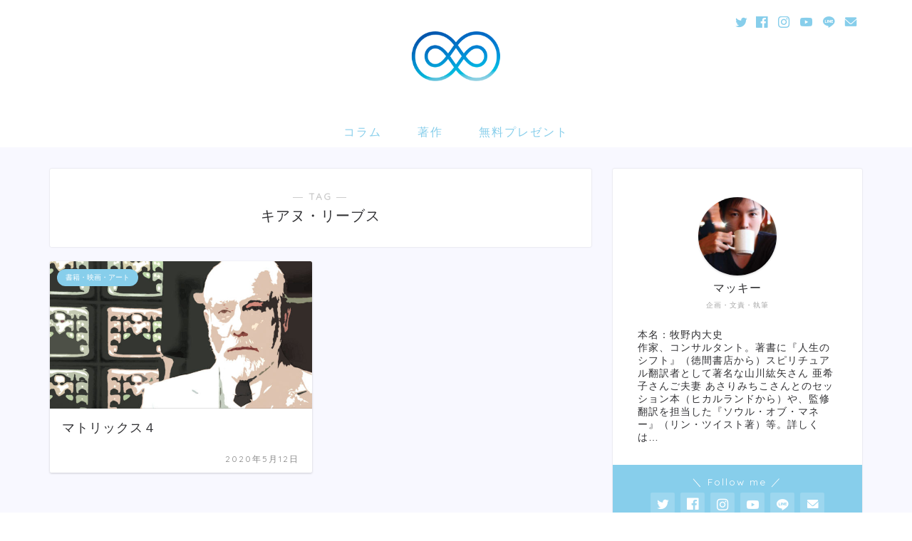

--- FILE ---
content_type: text/html; charset=UTF-8
request_url: https://ins8.net/tag/%E3%82%AD%E3%82%A2%E3%83%8C%E3%83%BB%E3%83%AA%E3%83%BC%E3%83%96%E3%82%B9
body_size: 12295
content:
<!DOCTYPE html>
<html lang="ja">
<head prefix="og: http://ogp.me/ns# fb: http://ogp.me/ns/fb# article: http://ogp.me/ns/article#">
<meta charset="utf-8">
<meta http-equiv="X-UA-Compatible" content="IE=edge">
<meta name="viewport" content="width=device-width, initial-scale=1">
<!-- ここからOGP -->
<meta property="og:type" content="blog">
<meta property="og:title" content="キアヌ・リーブスタグの記事一覧｜パラレルシフト：自分に還る人生のシフト">
<meta property="og:url" content="https://ins8.net/tag/%e3%82%ad%e3%82%a2%e3%83%8c%e3%83%bb%e3%83%aa%e3%83%bc%e3%83%96%e3%82%b9">
<meta property="og:image" content="https://ins8.net/wp-content/uploads/2020/05/matrixopen.jpg">
<meta property="og:site_name" content="パラレルシフト：自分に還る人生のシフト">
<meta property="fb:admins" content="">
<meta name="twitter:card" content="summary">
<!-- ここまでOGP --> 

<title>【キアヌ・リーブス】タグの記事一覧｜パラレルシフト：自分に還る人生のシフト</title>
<link rel='dns-prefetch' href='//js.stripe.com' />
<link rel='dns-prefetch' href='//ajax.googleapis.com' />
<link rel='dns-prefetch' href='//cdnjs.cloudflare.com' />
<link rel='dns-prefetch' href='//s.w.org' />
<link rel="alternate" type="application/rss+xml" title="パラレルシフト：自分に還る人生のシフト &raquo; フィード" href="https://ins8.net/feed" />
<link rel="alternate" type="application/rss+xml" title="パラレルシフト：自分に還る人生のシフト &raquo; コメントフィード" href="https://ins8.net/comments/feed" />
<link rel="alternate" type="application/rss+xml" title="パラレルシフト：自分に還る人生のシフト &raquo; キアヌ・リーブス タグのフィード" href="https://ins8.net/tag/%e3%82%ad%e3%82%a2%e3%83%8c%e3%83%bb%e3%83%aa%e3%83%bc%e3%83%96%e3%82%b9/feed" />
		<script type="text/javascript">
			window._wpemojiSettings = {"baseUrl":"https:\/\/s.w.org\/images\/core\/emoji\/13.0.0\/72x72\/","ext":".png","svgUrl":"https:\/\/s.w.org\/images\/core\/emoji\/13.0.0\/svg\/","svgExt":".svg","source":{"concatemoji":"https:\/\/ins8.net\/wp-includes\/js\/wp-emoji-release.min.js?ver=5.5.17"}};
			!function(e,a,t){var n,r,o,i=a.createElement("canvas"),p=i.getContext&&i.getContext("2d");function s(e,t){var a=String.fromCharCode;p.clearRect(0,0,i.width,i.height),p.fillText(a.apply(this,e),0,0);e=i.toDataURL();return p.clearRect(0,0,i.width,i.height),p.fillText(a.apply(this,t),0,0),e===i.toDataURL()}function c(e){var t=a.createElement("script");t.src=e,t.defer=t.type="text/javascript",a.getElementsByTagName("head")[0].appendChild(t)}for(o=Array("flag","emoji"),t.supports={everything:!0,everythingExceptFlag:!0},r=0;r<o.length;r++)t.supports[o[r]]=function(e){if(!p||!p.fillText)return!1;switch(p.textBaseline="top",p.font="600 32px Arial",e){case"flag":return s([127987,65039,8205,9895,65039],[127987,65039,8203,9895,65039])?!1:!s([55356,56826,55356,56819],[55356,56826,8203,55356,56819])&&!s([55356,57332,56128,56423,56128,56418,56128,56421,56128,56430,56128,56423,56128,56447],[55356,57332,8203,56128,56423,8203,56128,56418,8203,56128,56421,8203,56128,56430,8203,56128,56423,8203,56128,56447]);case"emoji":return!s([55357,56424,8205,55356,57212],[55357,56424,8203,55356,57212])}return!1}(o[r]),t.supports.everything=t.supports.everything&&t.supports[o[r]],"flag"!==o[r]&&(t.supports.everythingExceptFlag=t.supports.everythingExceptFlag&&t.supports[o[r]]);t.supports.everythingExceptFlag=t.supports.everythingExceptFlag&&!t.supports.flag,t.DOMReady=!1,t.readyCallback=function(){t.DOMReady=!0},t.supports.everything||(n=function(){t.readyCallback()},a.addEventListener?(a.addEventListener("DOMContentLoaded",n,!1),e.addEventListener("load",n,!1)):(e.attachEvent("onload",n),a.attachEvent("onreadystatechange",function(){"complete"===a.readyState&&t.readyCallback()})),(n=t.source||{}).concatemoji?c(n.concatemoji):n.wpemoji&&n.twemoji&&(c(n.twemoji),c(n.wpemoji)))}(window,document,window._wpemojiSettings);
		</script>
		<style type="text/css">
img.wp-smiley,
img.emoji {
	display: inline !important;
	border: none !important;
	box-shadow: none !important;
	height: 1em !important;
	width: 1em !important;
	margin: 0 .07em !important;
	vertical-align: -0.1em !important;
	background: none !important;
	padding: 0 !important;
}
</style>
	<link rel='stylesheet' id='wp-block-library-css'  href='https://ins8.net/wp-includes/css/dist/block-library/style.min.css?ver=5.5.17' type='text/css' media='all' />
<link rel='stylesheet' id='wpedon-css'  href='https://ins8.net/wp-content/plugins/easy-paypal-donation//assets/css/wpedon.css?ver=1.4.4' type='text/css' media='all' />
<link rel='stylesheet' id='parent-style-css'  href='https://ins8.net/wp-content/themes/jin/style.css?ver=5.5.17' type='text/css' media='all' />
<link rel='stylesheet' id='theme-style-css'  href='https://ins8.net/wp-content/themes/jin-child/style.css?ver=5.5.17' type='text/css' media='all' />
<link rel='stylesheet' id='swiper-style-css'  href='https://cdnjs.cloudflare.com/ajax/libs/Swiper/4.0.7/css/swiper.min.css?ver=5.5.17' type='text/css' media='all' />
<link rel="https://api.w.org/" href="https://ins8.net/wp-json/" /><link rel="alternate" type="application/json" href="https://ins8.net/wp-json/wp/v2/tags/941" />	<style type="text/css">
		#wrapper{
							background-color: #f8f8ff;
				background-image: url();
					}
		.related-entry-headline-text span:before,
		#comment-title span:before,
		#reply-title span:before{
			background-color: #87ceeb;
			border-color: #87ceeb!important;
		}
		
		#breadcrumb:after,
		#page-top a{	
			background-color: #f8f8ff;
		}
				footer{
			background-color: #f8f8ff;
		}
		.footer-inner a,
		#copyright,
		#copyright-center{
			border-color: #666666!important;
			color: #666666!important;
		}
		#footer-widget-area
		{
			border-color: #666666!important;
		}
				.page-top-footer a{
			color: #f8f8ff!important;
		}
				#breadcrumb ul li,
		#breadcrumb ul li a{
			color: #f8f8ff!important;
		}
		
		body,
		a,
		a:link,
		a:visited,
		.my-profile,
		.widgettitle,
		.tabBtn-mag label{
			color: #303033;
		}
		a:hover{
			color: #87ceeb;
		}
						.widget_nav_menu ul > li > a:before,
		.widget_categories ul > li > a:before,
		.widget_pages ul > li > a:before,
		.widget_recent_entries ul > li > a:before,
		.widget_archive ul > li > a:before,
		.widget_archive form:after,
		.widget_categories form:after,
		.widget_nav_menu ul > li > ul.sub-menu > li > a:before,
		.widget_categories ul > li > .children > li > a:before,
		.widget_pages ul > li > .children > li > a:before,
		.widget_nav_menu ul > li > ul.sub-menu > li > ul.sub-menu li > a:before,
		.widget_categories ul > li > .children > li > .children li > a:before,
		.widget_pages ul > li > .children > li > .children li > a:before{
			color: #87ceeb;
		}
		.widget_nav_menu ul .sub-menu .sub-menu li a:before{
			background-color: #303033!important;
		}
		footer .footer-widget,
		footer .footer-widget a,
		footer .footer-widget ul li,
		.footer-widget.widget_nav_menu ul > li > a:before,
		.footer-widget.widget_categories ul > li > a:before,
		.footer-widget.widget_recent_entries ul > li > a:before,
		.footer-widget.widget_pages ul > li > a:before,
		.footer-widget.widget_archive ul > li > a:before,
		footer .widget_tag_cloud .tagcloud a:before{
			color: #666666!important;
			border-color: #666666!important;
		}
		footer .footer-widget .widgettitle{
			color: #666666!important;
			border-color: #87ceeb!important;
		}
		footer .widget_nav_menu ul .children .children li a:before,
		footer .widget_categories ul .children .children li a:before,
		footer .widget_nav_menu ul .sub-menu .sub-menu li a:before{
			background-color: #666666!important;
		}
		#drawernav a:hover,
		.post-list-title,
		#prev-next p,
		#toc_container .toc_list li a{
			color: #303033!important;
		}
		
		#header-box{
			background-color: #ffffff;
		}
						@media (min-width: 768px) {
		#header-box .header-box10-bg:before,
		#header-box .header-box11-bg:before{
			border-radius: 2px;
		}
		}
										@media (min-width: 768px) {
			.top-image-meta{
				margin-top: calc(0px - 30px);
			}
		}
		@media (min-width: 1200px) {
			.top-image-meta{
				margin-top: calc(0px);
			}
		}
				.pickup-contents:before{
			background-color: #ffffff!important;
		}
		
		.main-image-text{
			color: #555;
		}
		.main-image-text-sub{
			color: #555;
		}
		
						#site-info{
			padding-top: 42px!important;
			padding-bottom: 42px!important;
		}
				
		#site-info span a{
			color: #303033!important;
		}
		
				#headmenu .headsns .line a svg{
			fill: #87ceeb!important;
		}
		#headmenu .headsns a,
		#headmenu{
			color: #87ceeb!important;
			border-color:#87ceeb!important;
		}
						.profile-follow .line-sns a svg{
			fill: #87ceeb!important;
		}
		.profile-follow .line-sns a:hover svg{
			fill: #87ceeb!important;
		}
		.profile-follow a{
			color: #87ceeb!important;
			border-color:#87ceeb!important;
		}
		.profile-follow a:hover,
		#headmenu .headsns a:hover{
			color:#87ceeb!important;
			border-color:#87ceeb!important;
		}
				.search-box:hover{
			color:#87ceeb!important;
			border-color:#87ceeb!important;
		}
				#header #headmenu .headsns .line a:hover svg{
			fill:#87ceeb!important;
		}
		.cps-icon-bar,
		#navtoggle:checked + .sp-menu-open .cps-icon-bar{
			background-color: #303033;
		}
		#nav-container{
			background-color: #fff;
		}
		.menu-box .menu-item svg{
			fill:#87ceeb;
		}
		#drawernav ul.menu-box > li > a,
		#drawernav2 ul.menu-box > li > a,
		#drawernav3 ul.menu-box > li > a,
		#drawernav4 ul.menu-box > li > a,
		#drawernav5 ul.menu-box > li > a,
		#drawernav ul.menu-box > li.menu-item-has-children:after,
		#drawernav2 ul.menu-box > li.menu-item-has-children:after,
		#drawernav3 ul.menu-box > li.menu-item-has-children:after,
		#drawernav4 ul.menu-box > li.menu-item-has-children:after,
		#drawernav5 ul.menu-box > li.menu-item-has-children:after{
			color: #87ceeb!important;
		}
		#drawernav ul.menu-box li a,
		#drawernav2 ul.menu-box li a,
		#drawernav3 ul.menu-box li a,
		#drawernav4 ul.menu-box li a,
		#drawernav5 ul.menu-box li a{
			font-size: 16px!important;
		}
		#drawernav3 ul.menu-box > li{
			color: #303033!important;
		}
		#drawernav4 .menu-box > .menu-item > a:after,
		#drawernav3 .menu-box > .menu-item > a:after,
		#drawernav .menu-box > .menu-item > a:after{
			background-color: #87ceeb!important;
		}
		#drawernav2 .menu-box > .menu-item:hover,
		#drawernav5 .menu-box > .menu-item:hover{
			border-top-color: #87ceeb!important;
		}
				.cps-info-bar a{
			background-color: #87ceeb!important;
		}
				@media (min-width: 768px) {
			#main-contents-one .post-list-mag .post-list-item{
				width: 32%;
			}
			#main-contents-one .post-list-mag .post-list-item:not(:nth-child(3n)){
				margin-right: 2%;
			}
			.tabBtn-mag{
				width: 85%;
				margin-bottom: 40px;
			}
			.tabBtn-mag label{
				padding: 10px 20px;
			}
		}
				@media (min-width: 768px) {
			#tab-1:checked ~ .tabBtn-mag li [for="tab-1"]:after,
			#tab-2:checked ~ .tabBtn-mag li [for="tab-2"]:after,
			#tab-3:checked ~ .tabBtn-mag li [for="tab-3"]:after,
			#tab-4:checked ~ .tabBtn-mag li [for="tab-4"]:after{
				border-top-color: #87ceeb!important;
			}
			.tabBtn-mag label{
				border-bottom-color: #87ceeb!important;
			}
		}
		#tab-1:checked ~ .tabBtn-mag li [for="tab-1"],
		#tab-2:checked ~ .tabBtn-mag li [for="tab-2"],
		#tab-3:checked ~ .tabBtn-mag li [for="tab-3"],
		#tab-4:checked ~ .tabBtn-mag li [for="tab-4"],
		#prev-next a.next:after,
		#prev-next a.prev:after,
		.more-cat-button a:hover span:before{
			background-color: #87ceeb!important;
		}
		

		.swiper-slide .post-list-cat,
		.post-list-mag .post-list-cat,
		.post-list-mag3col .post-list-cat,
		.post-list-mag-sp1col .post-list-cat,
		.swiper-pagination-bullet-active,
		.pickup-cat,
		.post-list .post-list-cat,
		#breadcrumb .bcHome a:hover span:before,
		.popular-item:nth-child(1) .pop-num,
		.popular-item:nth-child(2) .pop-num,
		.popular-item:nth-child(3) .pop-num{
			background-color: #87ceeb!important;
		}
		.sidebar-btn a,
		.profile-sns-menu{
			background-color: #87ceeb!important;
		}
		.sp-sns-menu a,
		.pickup-contents-box a:hover .pickup-title{
			border-color: #87ceeb!important;
			color: #87ceeb!important;
		}
				.pickup-image:after{
			display: none;
		}
				.pro-line svg{
			fill: #87ceeb!important;
		}
		.cps-post-cat a,
		.meta-cat,
		.popular-cat{
			background-color: #87ceeb!important;
			border-color: #87ceeb!important;
		}
		.tagicon,
		.tag-box a,
		#toc_container .toc_list > li,
		#toc_container .toc_title{
			color: #87ceeb!important;
		}
		.widget_tag_cloud a::before{
			color: #303033!important;
		}
		.tag-box a,
		#toc_container:before{
			border-color: #87ceeb!important;
		}
		.cps-post-cat a:hover{
			color: #87ceeb!important;
		}
		.pagination li:not([class*="current"]) a:hover,
		.widget_tag_cloud a:hover{
			background-color: #87ceeb!important;
		}
		.pagination li:not([class*="current"]) a:hover{
			opacity: 0.5!important;
		}
		.pagination li.current a{
			background-color: #87ceeb!important;
			border-color: #87ceeb!important;
		}
		.nextpage a:hover span {
			color: #87ceeb!important;
			border-color: #87ceeb!important;
		}
		.cta-content:before{
			background-color: #393542!important;
		}
		.cta-text,
		.info-title{
			color: #fff!important;
		}
		#footer-widget-area.footer_style1 .widgettitle{
			border-color: #87ceeb!important;
		}
		.sidebar_style1 .widgettitle,
		.sidebar_style5 .widgettitle{
			border-color: #87ceeb!important;
		}
		.sidebar_style2 .widgettitle,
		.sidebar_style4 .widgettitle,
		.sidebar_style6 .widgettitle,
		#home-bottom-widget .widgettitle,
		#home-top-widget .widgettitle,
		#post-bottom-widget .widgettitle,
		#post-top-widget .widgettitle{
			background-color: #87ceeb!important;
		}
		#home-bottom-widget .widget_search .search-box input[type="submit"],
		#home-top-widget .widget_search .search-box input[type="submit"],
		#post-bottom-widget .widget_search .search-box input[type="submit"],
		#post-top-widget .widget_search .search-box input[type="submit"]{
			background-color: #87ceeb!important;
		}
		
		.tn-logo-size{
			font-size: 13%!important;
		}
		@media (min-width: 768px) {
		.tn-logo-size img{
			width: calc(13%*2.2)!important;
		}
		}
		@media (min-width: 1200px) {
		.tn-logo-size img{
			width: 13%!important;
		}
		}
		.sp-logo-size{
			font-size: 60%!important;
		}
		.sp-logo-size img{
			width: 60%!important;
		}
				.cps-post-main ul > li:before,
		.cps-post-main ol > li:before{
			background-color: #87ceeb!important;
		}
		.profile-card .profile-title{
			background-color: #87ceeb!important;
		}
		.profile-card{
			border-color: #87ceeb!important;
		}
		.cps-post-main a{
			color:#87ceeb;
		}
		.cps-post-main .marker{
			background: -webkit-linear-gradient( transparent 60%, #c2ecf9 0% ) ;
			background: linear-gradient( transparent 60%, #c2ecf9 0% ) ;
		}
		.cps-post-main .marker2{
			background: -webkit-linear-gradient( transparent 60%, #efefb3 0% ) ;
			background: linear-gradient( transparent 60%, #efefb3 0% ) ;
		}
		
		
		.simple-box1{
			border-color:#f79bb1!important;
		}
		.simple-box2{
			border-color:#87ceeb!important;
		}
		.simple-box3{
			border-color:#87ceeb!important;
		}
		.simple-box4{
			border-color:#7badd8!important;
		}
		.simple-box4:before{
			background-color: #7badd8;
		}
		.simple-box5{
			border-color:#87ceeb!important;
		}
		.simple-box5:before{
			background-color: #87ceeb;
		}
		.simple-box6{
			background-color:#f8f8ff!important;
		}
		.simple-box7{
			border-color:#f8f8ff!important;
		}
		.simple-box7:before{
			background-color:#f8f8ff!important;
		}
		.simple-box8{
			border-color:#cee3ea!important;
		}
		.simple-box8:before{
			background-color:#cee3ea!important;
		}
		.simple-box9:before{
			background-color:#cee3ea!important;
		}
				.simple-box9:after{
			border-color:#cee3ea #cee3ea #fff #fff!important;
		}
				
		.kaisetsu-box1:before,
		.kaisetsu-box1-title{
			background-color:#ffa07a!important;
		}
		.kaisetsu-box2{
			border-color:#87ceeb!important;
		}
		.kaisetsu-box2-title{
			background-color:#87ceeb!important;
		}
		.kaisetsu-box4{
			border-color:#87ceeb!important;
		}
		.kaisetsu-box4-title{
			background-color:#87ceeb!important;
		}
		.kaisetsu-box5:before{
			background-color:#87ceeb!important;
		}
		.kaisetsu-box5-title{
			background-color:#87ceeb!important;
		}
		
		.concept-box1{
			border-color:#ffa07a!important;
		}
		.concept-box1:after{
			background-color:#ffa07a!important;
		}
		.concept-box1:before{
			content:"チェック"!important;
			color:#ffa07a!important;
		}
		.concept-box2{
			border-color:#ffa07a!important;
		}
		.concept-box2:after{
			background-color:#ffa07a!important;
		}
		.concept-box2:before{
			content:"注意"!important;
			color:#ffa07a!important;
		}
		.concept-box3{
			border-color:#86cee8!important;
		}
		.concept-box3:after{
			background-color:#86cee8!important;
		}
		.concept-box3:before{
			content:"良い例"!important;
			color:#86cee8!important;
		}
		.concept-box4{
			border-color:#ed8989!important;
		}
		.concept-box4:after{
			background-color:#ed8989!important;
		}
		.concept-box4:before{
			content:"悪い例"!important;
			color:#ed8989!important;
		}
		.concept-box5{
			border-color:#c0c0c0!important;
		}
		.concept-box5:after{
			background-color:#c0c0c0!important;
		}
		.concept-box5:before{
			content:"参考"!important;
			color:#c0c0c0!important;
		}
		.concept-box6{
			border-color:#c0c0c0!important;
		}
		.concept-box6:after{
			background-color:#c0c0c0!important;
		}
		.concept-box6:before{
			content:"メモ"!important;
			color:#c0c0c0!important;
		}
		
		.innerlink-box1,
		.blog-card{
			border-color:#ffa07a!important;
		}
		.innerlink-box1-title{
			background-color:#ffa07a!important;
			border-color:#ffa07a!important;
		}
		.innerlink-box1:before,
		.blog-card-hl-box{
			background-color:#ffa07a!important;
		}
				
		.color-button01 a,
		.color-button01 a:hover,
		.color-button01:before{
			background-color: #87ceeb!important;
		}
		.top-image-btn-color a,
		.top-image-btn-color a:hover,
		.top-image-btn-color:before{
			background-color: #00a8ea!important;
		}
		.color-button02 a,
		.color-button02 a:hover,
		.color-button02:before{
			background-color: #ffaa8c!important;
		}
		
		.color-button01-big a,
		.color-button01-big a:hover,
		.color-button01-big:before{
			background-color: #87ceeb!important;
		}
		.color-button01-big a,
		.color-button01-big:before{
			border-radius: 5px!important;
		}
		.color-button01-big a{
			padding-top: 20px!important;
			padding-bottom: 20px!important;
		}
		
		.color-button02-big a,
		.color-button02-big a:hover,
		.color-button02-big:before{
			background-color: #ffaa8c!important;
		}
		.color-button02-big a,
		.color-button02-big:before{
			border-radius: 40px!important;
		}
		.color-button02-big a{
			padding-top: 20px!important;
			padding-bottom: 20px!important;
		}
				.color-button01-big{
			width: 75%!important;
		}
		.color-button02-big{
			width: 75%!important;
		}
				
		
					.top-image-btn-color:before,
			.wide-layout ul li .color-button01:before,
			.wide-layout ul li .color-button02:before,
			.color-button01:before,
			.color-button02:before,
			.color-button01-big:before,
			.color-button02-big:before{
				display: none;
			}
			.top-image-btn-color a:hover,
			.color-button01 a:hover,
			.color-button02 a:hover,
			.color-button01-big a:hover,
			.color-button02-big a:hover{
				-webkit-transform: translateY(2px);
				transform: translateY(2px);
				-webkit-filter: brightness(1.05);
			 	filter: brightness(1.05);
				opacity: 1;
			}
				
		.h2-style01 h2,
		.h2-style02 h2:before,
		.h2-style03 h2,
		.h2-style04 h2:before,
		.h2-style05 h2,
		.h2-style07 h2:before,
		.h2-style07 h2:after,
		.h3-style03 h3:before,
		.h3-style02 h3:before,
		.h3-style05 h3:before,
		.h3-style07 h3:before,
		.h2-style08 h2:after,
		.h2-style10 h2:before,
		.h2-style10 h2:after,
		.h3-style02 h3:after,
		.h4-style02 h4:before{
			background-color: #87ceeb!important;
		}
		.h3-style01 h3,
		.h3-style04 h3,
		.h3-style05 h3,
		.h3-style06 h3,
		.h4-style01 h4,
		.h2-style02 h2,
		.h2-style08 h2,
		.h2-style08 h2:before,
		.h2-style09 h2,
		.h4-style03 h4{
			border-color: #87ceeb!important;
		}
		.h2-style05 h2:before{
			border-top-color: #87ceeb!important;
		}
		.h2-style06 h2:before,
		.sidebar_style3 .widgettitle:after{
			background-image: linear-gradient(
				-45deg,
				transparent 25%,
				#87ceeb 25%,
				#87ceeb 50%,
				transparent 50%,
				transparent 75%,
				#87ceeb 75%,
				#87ceeb			);
		}
				.jin-h2-icons.h2-style02 h2 .jic:before,
		.jin-h2-icons.h2-style04 h2 .jic:before,
		.jin-h2-icons.h2-style06 h2 .jic:before,
		.jin-h2-icons.h2-style07 h2 .jic:before,
		.jin-h2-icons.h2-style08 h2 .jic:before,
		.jin-h2-icons.h2-style09 h2 .jic:before,
		.jin-h2-icons.h2-style10 h2 .jic:before,
		.jin-h3-icons.h3-style01 h3 .jic:before,
		.jin-h3-icons.h3-style02 h3 .jic:before,
		.jin-h3-icons.h3-style03 h3 .jic:before,
		.jin-h3-icons.h3-style04 h3 .jic:before,
		.jin-h3-icons.h3-style05 h3 .jic:before,
		.jin-h3-icons.h3-style06 h3 .jic:before,
		.jin-h3-icons.h3-style07 h3 .jic:before,
		.jin-h4-icons.h4-style01 h4 .jic:before,
		.jin-h4-icons.h4-style02 h4 .jic:before,
		.jin-h4-icons.h4-style03 h4 .jic:before,
		.jin-h4-icons.h4-style04 h4 .jic:before{
			color:#87ceeb;
		}
		
		@media all and (-ms-high-contrast:none){
			*::-ms-backdrop, .color-button01:before,
			.color-button02:before,
			.color-button01-big:before,
			.color-button02-big:before{
				background-color: #595857!important;
			}
		}
		
		.jin-lp-h2 h2,
		.jin-lp-h2 h2{
			background-color: transparent!important;
			border-color: transparent!important;
			color: #303033!important;
		}
		.jincolumn-h3style2{
			border-color:#87ceeb!important;
		}
		.jinlph2-style1 h2:first-letter{
			color:#87ceeb!important;
		}
		.jinlph2-style2 h2,
		.jinlph2-style3 h2{
			border-color:#87ceeb!important;
		}
		.jin-photo-title .jin-fusen1-down,
		.jin-photo-title .jin-fusen1-even,
		.jin-photo-title .jin-fusen1-up{
			border-left-color:#87ceeb;
		}
		.jin-photo-title .jin-fusen2,
		.jin-photo-title .jin-fusen3{
			background-color:#87ceeb;
		}
		.jin-photo-title .jin-fusen2:before,
		.jin-photo-title .jin-fusen3:before {
			border-top-color: #87ceeb;
		}
		
		
	</style>
<link rel="icon" href="https://ins8.net/wp-content/uploads/2019/05/cropped-fav-32x32.png" sizes="32x32" />
<link rel="icon" href="https://ins8.net/wp-content/uploads/2019/05/cropped-fav-192x192.png" sizes="192x192" />
<link rel="apple-touch-icon" href="https://ins8.net/wp-content/uploads/2019/05/cropped-fav-180x180.png" />
<meta name="msapplication-TileImage" content="https://ins8.net/wp-content/uploads/2019/05/cropped-fav-270x270.png" />
		<style type="text/css" id="wp-custom-css">
			.proflink a{
	display:block;
	text-align:center;
	padding:7px 10px;
	background:#aaa;/*カラーは変更*/
	width:50%;
	margin:0 auto;
	margin-top:20px;
	border-radius:20px;
	border:3px double #fff;
	font-size:0.65rem;
	color:#fff;
}
.proflink a:hover{
		opacity:0.75;
}





/** 目次のカスタマイズ **/
@media (min-width: 768px){/*pc表示の設定*/
#toc_container .toc_title {/*タイトル部分*/
margin-bottom: 20px;/*外側下の余白*/
margin-top: 0;/*外側上の余白*/
font-size: 20px;/*文字の大きさ*/
background: #f0f8ff;/*背景色*/
padding: 0;/*内側の余白を0に*/
line-height: 60px;/*行の高さ*/
color:silver!important;/*文字色*/
}
#toc_container .toc_list {/*コンテンツ部分*/
padding-bottom: 20px;/*内側下の余白*/
}}
/**** ↓ここから スマホ表示でも同じ設定 ****/
@media (max-width: 767px){
#toc_container .toc_title {
margin-bottom: 20px;
margin-top: 0;
font-size: 22px;
background: #f0f8ff;
padding: 0;
line-height: 60px;
color:dimgray!important;
}
#toc_container .toc_list {
padding-bottom: 20px;
}}
/**** ↑ここまで同じ ****/
div#toc_container:before {/*枠線・背景の設定*/
border: 2px solid;/*枠線の太さと種類*/
border-color: #f0f8ff!important;/*枠線の色*/
opacity: 1;/*透明度*/
background: #FFFFFF;/*背景色*/
}
div#toc_container .toc_list > li a:hover {/*マウスホバー*/
text-decoration: none !important;/*下線が出ない*/
}
#toc_container .toc_list > li {/*h2見出し部分*/
padding-left: 30px;/*内側左の余白*/
}
#toc_container .toc_list > li:after {/*h2の前の数字*/
color: #424242b3;/*数字の色*/
}
#toc_container .toc_list > li > ul > li {/*h3見出し部分*/
padding-left: 14px;/*左*/
}
#toc_container .toc_list>li:after
{/*数字を消す*/
display:none;
}






/*サイドバー追尾目次*/
.toc_widget_list li{
	font-size: 16px;
	font-weight: bold;
	padding: 4px 0;
}
.toc_widget_list li ul a::before{	
	content: "・";
}
.toc_widget ul li ul {
    border: none;
    padding: 0px 0px 0px 10px;
}
.toc_widget ul {
    max-height: 460px;
    overflow-y: auto;
}
.toc_widget_list li ul{		
	margin-left: 1.0em;
	text-indent: -1.0em;	
}
.toc_widget_list li ul li a {
	font-size: 13px;
	font-weight: normal;	
}







/*--------------------------------------
SNS
--------------------------------------*/
/*sns share ボタン*/
.sns-design-type01 .sns-top li.twitter a, .sns-design-type01 .sns-top li.facebook a, .sns-design-type01 .sns-top li.hatebu a, .sns-design-type01 .sns-top li.pocket a, .sns-design-type01 .sns-top li.line a {
}
.sns-design-type01 .sns li.twitter a, .sns-design-type01 .sns li.facebook a, .sns-design-type01 .sns li.hatebu a, .sns-design-type01 .sns li.pocket a, .sns-design-type01 .sns li.line a {
}
@media (min-width: 768px){
.sns-design-type01 .sns-top li a, .sns-design-type01 .sns li a {
box-shadow: none;
height: 42px;
opacity: .5;
}
.sns-design-type01 .sns-top .twitter a, .sns-design-type01 .sns .twitter a {
padding-top: 9px!important;
}
.sns-design-type01 .sns-top .facebook a, .sns-design-type01 .sns .facebook a {
padding-top: 11px !important;
}
.sns-design-type01 .sns-top li a, .sns-design-type01 .sns .hatebu a, .sns-design-type01 .sns .pocket a {
padding: 13px!important;
}
.sns-design-type01 .sns-top .line a, .sns-design-type01 .sns .line a {
padding-top: 8px!important;
}
.sns-design-type01 .sns li a {
line-height: 11px;
}
}
@media (max-width: 767px){
.sns-design-type01 .sns-top li a, .sns-design-type01 .sns li a {
padding: 6px 6px;
box-shadow: none;
height: 42px;
opacity: .5;
}
.sns-design-type01 .sns-top .facebook a, .sns-design-type01 .sns .facebook a {
padding-top: 11px !important;
}
.sns-design-type01 .sns-top .twitter a, .sns-design-type01 .sns .twitter a {
padding-top: 9px!important;
}
.sns-design-type01 .sns-top li a, .sns-design-type01 .sns .hatebu a, .sns-design-type01 .sns .pocket a {
padding: 13px!important;
}
.sns-design-type01 .sns-top .line a, .sns-design-type01 .sns .line a {
padding-top: 8px!important;
}}




/**上に戻るボタン**/
#page-top a {/*上に戻るボタン*/
width: 60px;
height: 60px;
padding: 15px 6px 6px;/*余白*/
font-size: 1.5rem;/*アイコン大*/
opacity: .4;/*透明*/
background-color: #87ceeb;
color: #ffffff;/*アイコン色*/
border: 3px solid #87ceeb;/*枠線色*/
}




/**ページ数の四角**/
.pagination a {
    border-radius: 3px;
}



/**お知らせグラデーション**/
.cps-info-bar a, .cps-info-bar.animate a {
    background: linear-gradient(-130deg, #e0c3fc, #8ec5fc);
}
		</style>
		


<!-- Global site tag (gtag.js) - Google Analytics -->
<script async src="https://www.googletagmanager.com/gtag/js?id=UA-3403809-3"></script>
<script>
  window.dataLayer = window.dataLayer || [];
  function gtag(){dataLayer.push(arguments);}
  gtag('js', new Date());

  gtag('config', 'UA-3403809-3');
</script>
</head>
<body class="archive tag tag-941" id="nofont-style">
<div id="wrapper">

		
	<div id="scroll-content" class="animate-off">
	
		<!--ヘッダー-->

								
<div id="header-box" class="tn_on header-box animate-off">
	<div id="header" class="header-type2 header animate-off">
		
		<div id="site-info" class="ef">
							<span class="tn-logo-size"><a href='https://ins8.net/' title='パラレルシフト：自分に還る人生のシフト' rel='home'><img src='https://ins8.net/wp-content/uploads/2019/05/ps.png' alt=''></a></span>
					</div>

	
				<div id="headmenu">
			<span class="headsns tn_sns_on">
									<span class="twitter"><a href="https://twitter.com/makinoshiki"><i class="jic-type jin-ifont-twitter" aria-hidden="true"></i></a></span>
													<span class="facebook">
					<a href="https://www.facebook.com/ins8net"><i class="jic-type jin-ifont-facebook" aria-hidden="true"></i></a>
					</span>
													<span class="instagram">
					<a href="https://www.instagram.com/macky.shift/"><i class="jic-type jin-ifont-instagram" aria-hidden="true"></i></a>
					</span>
													<span class="youtube">
					<a href="https://youtube.com/ins8net"><i class="jic-type jin-ifont-youtube" aria-hidden="true"></i></a>
					</span>
					
									<span class="line">
						<a href="https://ins8.net/line" target="_blank"><i class="jic-type jin-ifont-line" aria-hidden="true"></i></a>
					</span>
													<span class="jin-contact">
					<a href="https://ins8.net/otoiawase"><i class="jic-type jin-ifont-mail" aria-hidden="true"></i></a>
					</span>
					

			</span>
			<span class="headsearch tn_search_off">
				<form class="search-box" role="search" method="get" id="searchform" action="https://ins8.net/">
	<input type="search" placeholder="" class="text search-text" value="" name="s" id="s">
	<input type="submit" id="searchsubmit" value="&#xe931;">
</form>
			</span>
		</div>
		
	</div>
	
		
</div>

		
	<!--グローバルナビゲーション layout1-->
				<div id="nav-container" class="header-style3-animate animate-off">
			<div id="drawernav" class="ef">
				<nav class="fixed-content"><ul class="menu-box"><li class="menu-item menu-item-type-custom menu-item-object-custom menu-item-12538"><a href="https://ins8.net/parallelshift">コラム</a></li>
<li class="menu-item menu-item-type-custom menu-item-object-custom menu-item-12843"><a href="https://www.amazon.co.jp/%E7%89%A7%E9%87%8E%E5%86%85-%E5%A4%A7%E5%8F%B2/e/B005MEZRGQ/">著作</a></li>
<li class="menu-item menu-item-type-custom menu-item-object-custom menu-item-17057"><a href="https://ins8.net/club">無料プレゼント</a></li>
</ul></nav>			</div>
		</div>
				<!--グローバルナビゲーション layout1-->
		
		<!--ヘッダー-->

		<div class="clearfix"></div>

			
														
		
	<div id="contents">
		
		<!--メインコンテンツ-->
		<main id="main-contents" class="main-contents article_style1 animate-off" itemscope itemtype="https://schema.org/Blog">
			<section class="cps-post-box hentry">
				<header class="archive-post-header">
											<span class="archive-title-sub ef">― TAG ―</span>
						<h1 class="archive-title entry-title" itemprop="headline">キアヌ・リーブス</h1>
										<div class="cps-post-meta vcard">
						<span class="writer fn" itemprop="author" itemscope itemtype="http://schema.org/Person"><span itemprop="name">マッキー</span></span>
					</div>
				</header>
			</section>

			<section class="entry-content archive-box">
				<div class="toppost-list-box-simple">

		<div class="post-list-mag">
				<article class="post-list-item" itemscope itemtype="https://schema.org/BlogPosting">
	<a class="post-list-link" rel="bookmark" href="https://ins8.net/mtrix4" itemprop='mainEntityOfPage'>
		<div class="post-list-inner">
			<div class="post-list-thumb" itemprop="image" itemscope itemtype="https://schema.org/ImageObject">
															<img src="https://ins8.net/wp-content/uploads/2020/05/matriximage-640x360.jpg" class="attachment-small_size size-small_size wp-post-image" alt="" loading="lazy" srcset="https://ins8.net/wp-content/uploads/2020/05/matriximage-640x360.jpg 640w, https://ins8.net/wp-content/uploads/2020/05/matriximage-400x225.jpg 400w, https://ins8.net/wp-content/uploads/2020/05/matriximage-1024x576.jpg 1024w, https://ins8.net/wp-content/uploads/2020/05/matriximage-320x180.jpg 320w, https://ins8.net/wp-content/uploads/2020/05/matriximage.jpg 1200w" sizes="(max-width: 640px) 100vw, 640px" />						<meta itemprop="url" content="https://ins8.net/wp-content/uploads/2020/05/matriximage-640x360.jpg">
						<meta itemprop="width" content="640">
						<meta itemprop="height" content="360">
												</div>
			<div class="post-list-meta vcard">
								<span class="post-list-cat category-art" style="background-color:!important;" itemprop="keywords">書籍・映画・アート</span>
				
				<h2 class="post-list-title entry-title" itemprop="headline">マトリックス４</h2>

									<span class="post-list-date date updated ef" itemprop="datePublished dateModified" datetime="2020-05-12" content="2020-05-12">2020年5月12日</span>
				
				<span class="writer fn" itemprop="author" itemscope itemtype="http://schema.org/Person"><span itemprop="name">マッキー</span></span>

				<div class="post-list-publisher" itemprop="publisher" itemscope itemtype="https://schema.org/Organization">
					<span itemprop="logo" itemscope itemtype="https://schema.org/ImageObject">
						<span itemprop="url">https://ins8.net/wp-content/uploads/2019/05/ps.png</span>
					</span>
					<span itemprop="name">パラレルシフト：自分に還る人生のシフト</span>
				</div>
			</div>
		</div>
	</a>
</article>		
		<section class="pager-top">
					</section>
	</div>
	
</div>			</section>
			
					</main>

		<!--サイドバー-->
<div id="sidebar" class="sideber sidebar_style1 animate-off" role="complementary" itemscope itemtype="http://schema.org/WPSideBar">
		
	<div id="widget-profile-2" class="widget widget-profile">		<div class="my-profile">
			<div class="myjob">企画・文責・執筆</div>
			<div class="myname">マッキー</div>
			<div class="my-profile-thumb">		
				<a href="https://ins8.net/profile"><img src="https://ins8.net/wp-content/uploads/2018/11/macky-150x150.jpg" /></a>
			</div>
			<div class="myintro">本名：牧野内大史<BR>作家、コンサルタント。著書に『人生のシフト』（徳間書店から）スピリチュアル翻訳者として著名な山川紘矢さん 亜希子さんご夫妻 あさりみちこさんとのセッション本（ヒカルランドから）や、監修翻訳を担当した『ソウル・オブ・マネー』（リン・ツイスト著）等。<a href=https://ins8.net/club><span style=”color: #00a4af;”>詳しくは…</span></a></div>
						<div class="profile-sns-menu">
				<div class="profile-sns-menu-title ef">＼ Follow me ／</div>
				<ul>
										<li class="pro-tw"><a href="https://twitter.com/makinoshiki" target="_blank"><i class="jic-type jin-ifont-twitter"></i></a></li>
															<li class="pro-fb"><a href="https://www.facebook.com/ins8net" target="_blank"><i class="jic-type jin-ifont-facebook" aria-hidden="true"></i></a></li>
															<li class="pro-insta"><a href="https://www.instagram.com/macky.shift/" target="_blank"><i class="jic-type jin-ifont-instagram" aria-hidden="true"></i></a></li>
															<li class="pro-youtube"><a href="https://youtube.com/ins8net" target="_blank"><i class="jic-type jin-ifont-youtube" aria-hidden="true"></i></a></li>
															<li class="pro-line"><a href="https://ins8.net/line" target="_blank"><i class="jic-type jin-ifont-line" aria-hidden="true"></i></a></li>
															<li class="pro-contact"><a href="https://ins8.net/otoiawase" target="_blank"><i class="jic-type jin-ifont-mail" aria-hidden="true"></i></a></li>
									</ul>
			</div>
			<style type="text/css">
				.my-profile{
										padding-bottom: 85px;
									}
			</style>
					</div>
		</div><div id="text-23" class="widget widget_text"><div class="widgettitle ef">著作シリーズ</div>			<div class="textwidget"><p><a href="http://www.amazon.co.jp/exec/obidos/ASIN/4198637768/kokoroikiru06-22/ref=nosim/"><img loading="lazy" class="aligncenter size-full wp-image-21470" src="https://ins8.net/wp-content/uploads/2019/05/book1.png" alt="人生のシフト" width="140" height="200" /></a></p>
<p><a href="http://www.amazon.co.jp/exec/obidos/ASIN/4864711194/kokoroikiru06-22/ref=nosim/"><img loading="lazy" class="aligncenter size-full wp-image-21473" src="https://ins8.net/wp-content/uploads/2019/05/book4.png" alt="リンツイスト ソウルオブマネー" width="140" height="200" /></a></p>
<p><a href="http://www.amazon.co.jp/exec/obidos/ASIN/4864712034/kokoroikiru06-22/ref=nosim/"><img loading="lazy" class="aligncenter size-full wp-image-21471" src="https://ins8.net/wp-content/uploads/2019/05/book2.png" alt="山川紘矢・亜希子・あさりみちこ・牧野内大史 優しいさとりかた" width="140" height="200" /></a></p>
<p><a href="http://www.amazon.co.jp/exec/obidos/ASIN/4905027578/kokoroikiru06-22/ref=nosim/"><img loading="lazy" class="aligncenter size-full wp-image-21472" src="https://ins8.net/wp-content/uploads/2019/05/book3.png" alt="人生のシナリオを書き換えるイメージの法則" width="140" height="200" /></a></p>
<p><a href="http://www.amazon.co.jp/exec/obidos/ASIN/4864711771/kokoroikiru06-22/ref=nosim/"><img loading="lazy" class="aligncenter size-full wp-image-21474" src="https://ins8.net/wp-content/uploads/2019/05/book5.png" alt="宇宙とシンクロする生き方" width="140" height="200" /></a></p>
<p><a href="http://www.amazon.co.jp/exec/obidos/ASIN/B01MYR3NZB/kokoroikiru06-22/ref=nosim/"><img loading="lazy" class="aligncenter size-full wp-image-21475" src="https://ins8.net/wp-content/uploads/2019/05/book6.png" alt="エドウィンアボット フラットランド 多次元の冒険" width="140" height="200" /></a></p>
<p><center><style>
        .wpedon-container .wpedon-select,
        .wpedon-container .wpedon-input {
            width: 170px;
            min-width: 170px;
            max-width: 170px;
        }
    </style><div class='wpedon-container wpedon-align-left'><form target='_blank' action='https://www.paypal.com/cgi-bin/webscr' method='post' class='wpedon-form'><input type='hidden' name='cmd' value='_donations' /><input type='hidden' name='business' value='paypal@ins8.net' /><input type='hidden' name='currency_code' value='JPY' /><input type='hidden' name='notify_url' value='https://ins8.net/wp-admin/admin-post.php?action=add_wpedon_button_ipn'><input type='hidden' name='lc' value='ja_JP'><input type='hidden' name='bn' value='WPPlugin_SP'><input type='hidden' name='return' value='https://ins8.net/' /><input type='hidden' name='cancel_return' value='https://ins8.net/' /><input class='wpedon_paypalbuttonimage' type='image' src='https://www.paypalobjects.com/webstatic/en_US/btn/btn_donate_pp_142x27.png' border='0' name='submit' alt='Make your payments with PayPal. It is free, secure, effective.' style='border: none;'><img alt='' border='0' style='border:none;display:none;' src='https://www.paypal.com/ja_JP/i/scr/pixel.gif' width='1' height='1'><input type='hidden' name='amount' id='amount_2886013b48a2fd5fca7a5ffc6616a089' value='' /><input type='hidden' name='price' id='price_2886013b48a2fd5fca7a5ffc6616a089' value='' /><input type='hidden' name='item_number' value='' /><input type='hidden' name='item_name' value='' /><input type='hidden' name='name' value='' /><input type='hidden' name='custom' value='23192'><input type='hidden' name='no_shipping' value='1'><input type='hidden' name='no_note' value='1'><input type='hidden' name='currency_code' value='JPY'></form></div></center></p>
</div>
		</div>
		<div id="recent-posts-6" class="widget widget_recent_entries">
		<div class="widgettitle ef">最近の更新</div>
		<ul>
											<li>
					<a href="https://ins8.net/%e3%83%97%e3%83%ab%e3%83%a9%e3%83%aa%e3%83%86%e3%82%a3%e3%81%a8%e3%83%91%e3%83%a9%e3%83%ac%e3%83%ab%e3%82%b7%e3%83%95%e3%83%88">プルラリティとパラレルシフト</a>
									</li>
											<li>
					<a href="https://ins8.net/aiwriting">AIを利用した執筆活動について</a>
									</li>
											<li>
					<a href="https://ins8.net/newbook2024">新刊『鉄の力で吹き飛ばす「病い・絶不調」改善マニュアル』</a>
									</li>
											<li>
					<a href="https://ins8.net/ushironoshow">引き寄せは「うしろの正面」</a>
									</li>
					</ul>

		</div><div id="text-24" class="widget widget_text"><div class="widgettitle ef">Twitter</div>			<div class="textwidget"><p><a class="twitter-timeline" data-lang="ja" data-height="900" data-link-color="#87ceeb" href="https://twitter.com/makinoshiki?ref_src=twsrc%5Etfw">Tweets by makinoshiki</a> <script async src="https://platform.twitter.com/widgets.js" charset="utf-8"></script></p>
</div>
		</div><div id="nav_menu-16" class="widget widget_nav_menu"><div class="menu-mobmenu-container"><ul id="menu-mobmenu" class="menu"><li class="menu-item menu-item-type-custom menu-item-object-custom menu-item-home menu-item-21822"><a href="https://ins8.net">トップページ</a></li>
<li class="menu-item menu-item-type-custom menu-item-object-custom menu-item-21821"><a href="https://www.amazon.co.jp/%E7%89%A7%E9%87%8E%E5%86%85-%E5%A4%A7%E5%8F%B2/e/B005MEZRGQ/kokoroikiru06-22/ref=nosim/">Amazon著者ページ</a></li>
<li class="menu-item menu-item-type-custom menu-item-object-custom menu-item-21824"><a href="https://ins8.net/bookinformation">著書一覧</a></li>
<li class="menu-item menu-item-type-custom menu-item-object-custom menu-item-21825"><a href="https://ins8.net/club">クラブ限定情報</a></li>
<li class="menu-item menu-item-type-custom menu-item-object-custom menu-item-21823"><a href="https://ins8.net/parallelshift">パラレルシフトとは</a></li>
<li class="menu-item menu-item-type-custom menu-item-object-custom menu-item-21826"><a href="https://ins8.net/jiyujizai">自由自在堂のビデオ</a></li>
<li class="menu-item menu-item-type-custom menu-item-object-custom menu-item-21827"><a href="https://docs.google.com/forms/d/e/1FAIpQLSfDFeJFnpp2otM9BYjZwdyuYPWlNb3mCl-PfyYMEdyrub75ow/viewform">お問い合わせ</a></li>
</ul></div></div>	
			</div>
	</div>
	<div class="clearfix"></div>
	<!--フッター-->
		<footer role="contentinfo" itemscope itemtype="http://schema.org/WPFooter">
	
		<!--ここからフッターウィジェット-->
		
				
				
		
		<div class="clearfix"></div>
		
		<!--ここまでフッターウィジェット-->
	
					<div id="footer-box">
				<div class="footer-inner">
					<span id="privacy"><a href="https://ins8.net/jiyujizai">自由自在堂</a></span>
					<span id="law"><a href="https://ins8.net/club">シンクロニシティクラブ</a></span>
					<span id="copyright" itemprop="copyrightHolder"><i class="jic jin-ifont-copyright" aria-hidden="true"></i>2008–2026&nbsp;&nbsp;パラレルシフト：自分に還る人生のシフト</span>
				</div>
			</div>
				<div class="clearfix"></div>
	</footer>
	
	
	
		
	</div><!--scroll-content-->

			
</div><!--wrapper-->

<script type='text/javascript' src='https://ins8.net/wp-includes/js/dist/vendor/wp-polyfill.min.js?ver=7.4.4' id='wp-polyfill-js'></script>
<script type='text/javascript' id='wp-polyfill-js-after'>
( 'fetch' in window ) || document.write( '<script src="https://ins8.net/wp-includes/js/dist/vendor/wp-polyfill-fetch.min.js?ver=3.0.0"></scr' + 'ipt>' );( document.contains ) || document.write( '<script src="https://ins8.net/wp-includes/js/dist/vendor/wp-polyfill-node-contains.min.js?ver=3.42.0"></scr' + 'ipt>' );( window.DOMRect ) || document.write( '<script src="https://ins8.net/wp-includes/js/dist/vendor/wp-polyfill-dom-rect.min.js?ver=3.42.0"></scr' + 'ipt>' );( window.URL && window.URL.prototype && window.URLSearchParams ) || document.write( '<script src="https://ins8.net/wp-includes/js/dist/vendor/wp-polyfill-url.min.js?ver=3.6.4"></scr' + 'ipt>' );( window.FormData && window.FormData.prototype.keys ) || document.write( '<script src="https://ins8.net/wp-includes/js/dist/vendor/wp-polyfill-formdata.min.js?ver=3.0.12"></scr' + 'ipt>' );( Element.prototype.matches && Element.prototype.closest ) || document.write( '<script src="https://ins8.net/wp-includes/js/dist/vendor/wp-polyfill-element-closest.min.js?ver=2.0.2"></scr' + 'ipt>' );
</script>
<script type='text/javascript' id='contact-form-7-js-extra'>
/* <![CDATA[ */
var wpcf7 = {"api":{"root":"https:\/\/ins8.net\/wp-json\/","namespace":"contact-form-7\/v1"}};
/* ]]> */
</script>
<script type='text/javascript' src='https://ins8.net/wp-content/plugins/contact-form-7/includes/js/index.js?ver=5.4.1' id='contact-form-7-js'></script>
<script type='text/javascript' src='https://js.stripe.com/v3/' id='stripe-js-js'></script>
<script type='text/javascript' src='https://ajax.googleapis.com/ajax/libs/jquery/1.12.4/jquery.min.js?ver=5.5.17' id='jquery-js'></script>
<script type='text/javascript' id='wpedon-js-extra'>
/* <![CDATA[ */
var wpedon = {"ajaxUrl":"https:\/\/ins8.net\/wp-admin\/admin-ajax.php","nonce":"9fd749261c","opens":"2","cancel":"https:\/\/ins8.net\/","return":"https:\/\/ins8.net\/"};
/* ]]> */
</script>
<script type='text/javascript' src='https://ins8.net/wp-content/plugins/easy-paypal-donation//assets/js/wpedon.js?ver=1.4.4' id='wpedon-js'></script>
<script type='text/javascript' src='https://ins8.net/wp-content/plugins/table-of-contents-plus/front.min.js?ver=2411.1' id='toc-front-js'></script>
<script type='text/javascript' src='https://ins8.net/wp-content/themes/jin/js/common.js?ver=5.5.17' id='cps-common-js'></script>
<script type='text/javascript' src='https://ins8.net/wp-content/themes/jin/js/jin_h_icons.js?ver=5.5.17' id='jin-h-icons-js'></script>
<script type='text/javascript' src='https://cdnjs.cloudflare.com/ajax/libs/Swiper/4.0.7/js/swiper.min.js?ver=5.5.17' id='cps-swiper-js'></script>
<script type='text/javascript' src='https://ins8.net/wp-includes/js/wp-embed.min.js?ver=5.5.17' id='wp-embed-js'></script>

<script>
	var mySwiper = new Swiper ('.swiper-container', {
		// Optional parameters
		loop: true,
		slidesPerView: 5,
		spaceBetween: 15,
		autoplay: {
			delay: 2700,
		},
		// If we need pagination
		pagination: {
			el: '.swiper-pagination',
		},

		// Navigation arrows
		navigation: {
			nextEl: '.swiper-button-next',
			prevEl: '.swiper-button-prev',
		},

		// And if we need scrollbar
		scrollbar: {
			el: '.swiper-scrollbar',
		},
		breakpoints: {
              1024: {
				slidesPerView: 4,
				spaceBetween: 15,
			},
              767: {
				slidesPerView: 2,
				spaceBetween: 10,
				centeredSlides : true,
				autoplay: {
					delay: 4200,
				},
			}
        }
	});
	
	var mySwiper2 = new Swiper ('.swiper-container2', {
	// Optional parameters
		loop: true,
		slidesPerView: 3,
		spaceBetween: 17,
		centeredSlides : true,
		autoplay: {
			delay: 4000,
		},

		// If we need pagination
		pagination: {
			el: '.swiper-pagination',
		},

		// Navigation arrows
		navigation: {
			nextEl: '.swiper-button-next',
			prevEl: '.swiper-button-prev',
		},

		// And if we need scrollbar
		scrollbar: {
			el: '.swiper-scrollbar',
		},

		breakpoints: {
			767: {
				slidesPerView: 2,
				spaceBetween: 10,
				centeredSlides : true,
				autoplay: {
					delay: 4200,
				},
			}
		}
	});

</script>
<div id="page-top">
	<a class="totop"><i class="jic jin-ifont-arrow-top"></i></a>
</div>

</body>
</html>
<link href="https://fonts.googleapis.com/css?family=Quicksand" rel="stylesheet">


--- FILE ---
content_type: text/css
request_url: https://ins8.net/wp-content/themes/jin/style.css?ver=5.5.17
body_size: 50855
content:
@charset "UTF-8";
/*
Theme Name: JIN
Author: CrossPiece
Author URI: https://crosspiece.jp
Version: 2.060
*/
html,
body,
h1,
h2,
h3,
h4,
h5,
ol,
dl,
dt,
dd,
div,
span,
img,
a,
table,
tr,
th,
td,
article,
figure {
  margin: 0;
  padding: 0;
  border: 0;
  font-size: 100%;
  vertical-align: baseline;
  -webkit-box-sizing: border-box;
  box-sizing: border-box;
  -webkit-tap-highlight-color: rgba(0, 0, 0, 0); }

i {
  font-style: normal !important; }

ol,
ul {
  list-style: none;
  list-style-type: none;
  margin: 0;
  padding: 0; }

article,
header,
footer,
aside,
figure,
figcaption,
nav,
section {
  display: block; }

h1,
h2,
h3,
h4,
h5 {
  font-weight: 500; }

a,
a:link,
a:visited {
  text-decoration: none;
  color: #524e4d; }

a {
  -webkit-transition: color 0.4s ease, background 0.4s ease, transform 0.4s ease, opacity 0.4s ease, border 0.4s ease, padding 0.4s ease, left 0.4s ease, box-shadow 0.4s ease;
  transition: color 0.4s ease, background 0.4s ease, transform 0.4s ease, opacity 0.4s ease, border 0.4s ease, padding 0.4s ease, left 0.4s ease, box-shadow 0.4s ease; }

a:hover {
  color: #0094c8; }

input[type="text"],
input[type="search"],
input[type="search"]:hover,
input[type="button"],
input[type="submit"],
textarea,
text {
  -webkit-appearance: none; }

input::-webkit-input-placeholder {
  color: #ccc; }

input:focus {
  outline: 0; }

@media (max-width: 767px) {
  strong {
    font-weight: 700; } }
@media (min-width: 768px) {
  strong {
    font-weight: 600; } }

html,
body,
header,
footer {
  margin: 0;
  padding: 0;
  -moz-text-size-adjust: none;
  -ms-text-size-adjust: 100%;
  -webkit-text-size-adjust: 100%;
  text-size-adjust: 100%;
  -webkit-box-sizing: border-box;
  -moz-box-sizing: border-box;
  box-sizing: border-box;
  word-wrap: break-word;
  letter-spacing: 1px; }

@media (max-width: 767px) {
  body {
    font-weight: 400; } }
@media (min-width: 768px) {
  body {
    font-weight: 300; } }

.clearfix {
  clear: both; }

.text-off {
  display: none; }

.right {
  text-align: right; }

.logo-left {
  text-align: left; }

.tn_off,
.tn_search_off,
.tn_sns_off,
.header_off {
  display: none !important; }

@media (max-width: 767px) {
  .sp-fix {
    position: fixed !important; } }

#wrapper {
  width: 100%;
  margin: 0 auto;
  background: #FFFFFF;
  overflow: hidden; }
  @media (max-width: 767px) {
    #wrapper {
      position: relative; } }

@media (min-width: 768px) {
  .cps-sp-menu-bar,
  .sp-sidemenu-wrapper,
  header #navtoggle,
  .sp-menu-box,
  .jin-sp-design {
    display: none; } }
/* header */
#header-box {
  width: 100%;
  padding: 0; }
  @media (max-width: 767px) {
    #header-box {
      position: relative;
      z-index: 2;
      min-height: 46px;
      padding: 10px 0;
      padding-bottom: 0px;
      -webkit-transition: 0.6s;
      transition: 0.6s;
      overflow: hidden; } }
  @media (min-width: 768px) {
    #header-box {
      min-height: 60px; } }

@media (min-width: 768px) {
  #header-box.header-style10 {
    position: absolute;
    top: 15px;
    left: 0;
    right: 0;
    z-index: 3; } }

@media (min-width: 768px) {
  #header-box.header-style11 {
    position: relative;
    z-index: 3;
    margin-top: 15px !important; } }

@media (min-width: 768px) {
  #header-box.header-style10,
  #header-box.header-style11 {
    width: calc(100% - 30px);
    min-height: 60px;
    border-radius: 2px;
    margin: 0 auto;
    border-radius: 2px;
    background: #fff;
    box-shadow: 0px 1px 3px rgba(0, 0, 0, 0.18);
    background-color: transparent !important; } }
  @media (min-width: 768px) and (max-width: 767px) {
    #header-box.header-style10,
    #header-box.header-style11 {
      border-radius: 0px;
      box-shadow: 0px 0px 0px rgba(0, 0, 0, 0.25); } }

@media (min-width: 1200px) {
  #header-box.header-style10,
  #header-box.header-style11 {
    width: 1140px; } }

#header-box.header-style10:before {
  pointer-events: none; }
  @media (min-width: 768px) {
    #header-box.header-style10:before {
      border-radius: 2px; } }

@media (min-width: 768px) {
  #header-box.header-style10 .cps-info-bar a,
  #header-box.header-style11 .cps-info-bar a {
    filter: opacity(0.7);
    border-radius: 2px 2px 0 0; } }

#header-box .header-box10-bg,
#header-box .header-box11-bg {
  position: relative; }

#header-box .header-box10-bg:before,
#header-box .header-box11-bg:before {
  position: absolute;
  content: "";
  width: 100%;
  height: 100%;
  top: 0;
  left: 0; }
  @media (min-width: 768px) {
    #header-box .header-box10-bg:before,
    #header-box .header-box11-bg:before {
      filter: opacity(0.7);
      border-radius: 0px 0px 2px 2px;
      min-height: 60px; } }
  @media (max-width: 767px) {
    #header-box .header-box10-bg:before,
    #header-box .header-box11-bg:before {
      display: none; } }

@keyframes down-fade-animation {
  0% {
    transform: translateY(-60px);
    filter: opacity(0); }
  100% {
    transform: translateY(0px);
    filter: opacity(1); } }
@keyframes up-fade-animation {
  0% {
    transform: translateY(10px);
    filter: opacity(0); }
  100% {
    transform: translateY(0px);
    filter: opacity(1); } }
@keyframes fade-animation {
  0% {
    filter: opacity(0); }
  100% {
    filter: opacity(1); } }
@keyframes pickup-animate {
  0% {
    opacity: 0; }
  100% {
    opacity: 1; } }
@keyframes pickup-menu-animate {
  0% {
    transform: translateY(30px);
    filter: opacity(0); }
  100% {
    transform: translateY(0px);
    filter: opacity(1); } }
@keyframes cps-info-animate {
  0% {
    transform: translateX(-10px);
    filter: opacity(0); }
  100% {
    transform: translateX(0px);
    filter: opacity(1); } }
@keyframes cps-info-icon-animate {
  0% {
    transform: translateX(0px);
    filter: opacity(1); }
  100% {
    transform: translateX(10px);
    filter: opacity(0); } }
@keyframes sp-sidemenu-animate {
  0% {
    transform: translateY(10px);
    animation-timing-function: ease-out;
    filter: opacity(0); }
  45% {
    transform: translateY(-7px);
    animation-timing-function: ease-out;
    filter: opacity(1); }
  100% {
    transform: translateY(0px);
    filter: opacity(1);
    animation-timing-function: ease-out; } }
@keyframes sp-sidemenu-btn-animate {
  0% {
    transform: scale(1); }
  25% {
    transform: scale(0.85); }
  60% {
    transform: scale(1.05); }
  100% {
    transform: scale(1); } }
@keyframes sp-sidemenu-search-animate {
  0% {
    transform: translateX(0px);
    filter: opacity(0); }
  80% {
    transform: translateX(-325px);
    filter: opacity(1); }
  100% {
    transform: translateX(-320px);
    filter: opacity(1); } }
@media (max-width: 767px) {
  .header-box.animate {
    animation-name: down-fade-animation;
    animation-duration: 0.6s; }

  .cps-info-bar.animate {
    animation-name: cps-info-animate;
    animation-duration: 0.6s;
    animation-delay: 0.7s;
    animation-fill-mode: forwards;
    filter: opacity(0);
    position: relative;
    z-index: 4; }

  .cps-info-bar.animate:after {
    animation-name: cps-info-icon-animate;
    animation-duration: 1.5s;
    animation-delay: 0.8s;
    animation-timing-function: ease;
    animation-iteration-count: infinite;
    filter: opacity(1);
    z-index: 4; }

  .cps-icon-bar.animate,
  .headsearch.animate .search-box:before {
    animation-name: fade-animation;
    animation-duration: 0.6s;
    animation-delay: 0.6s;
    animation-fill-mode: forwards;
    filter: opacity(0);
    position: relative;
    z-index: 4; }

  .cps-sp-menu-bar.animate {
    animation-name: up-fade-animation;
    animation-duration: 0.5s;
    animation-delay: 0.6s;
    animation-fill-mode: forwards;
    filter: opacity(0);
    position: relative;
    z-index: 4; }

  .main-contents.animate,
  .pickup-contents-box.animate,
  .pickup-contents-box-post-type.animate,
  .main-image.animate {
    animation-name: pickup-animate;
    animation-duration: 0.6s;
    animation-delay: 0.6s;
    animation-fill-mode: forwards;
    opacity: 0;
    z-index: 4; } }
@media (min-width: 768px) {
  .header-box.animate {
    animation-name: down-fade-animation;
    animation-duration: 0.6s; }

  .header.animate {
    animation-name: up-fade-animation;
    animation-duration: 0.6s;
    animation-delay: 0.6s;
    animation-fill-mode: forwards;
    filter: opacity(0);
    position: relative;
    z-index: 4; }

  .header-style3-animate.animate,
  .header-style4-animate.animate,
  .header-style5-animate.animate,
  .header-style7-animate.animate {
    animation-name: fade-animation;
    animation-duration: 0.6s;
    animation-delay: 0.6s;
    animation-fill-mode: forwards;
    filter: opacity(0);
    position: relative;
    z-index: 4; }

  .header-style6-animate.animate,
  .header-style8-animate.animate {
    animation-name: up-fade-animation;
    animation-duration: 0.6s;
    animation-delay: 0.6s;
    animation-fill-mode: forwards;
    filter: opacity(0);
    position: relative;
    z-index: 4; }

  .header-style9-animate.animate {
    animation-name: pickup-animate;
    animation-duration: 0.6s;
    animation-delay: 0.8s;
    animation-fill-mode: forwards;
    opacity: 0;
    position: relative;
    z-index: 4; }

  .cps-info-bar.animate {
    animation-name: cps-info-animate;
    animation-duration: 0.8s;
    animation-delay: 0.8s;
    animation-fill-mode: forwards;
    filter: opacity(0);
    position: relative;
    z-index: 4; }

  .pickup-contents-box-post-type.animate {
    animation-name: up-fade-animation;
    animation-duration: 0.8s;
    animation-delay: 0.6s;
    animation-fill-mode: forwards;
    filter: opacity(0);
    position: relative;
    z-index: 2; }

  .main-contents.animate,
  .sideber.animate {
    animation-name: up-fade-animation;
    animation-duration: 0.8s;
    animation-delay: 0.8s;
    animation-fill-mode: forwards;
    filter: opacity(0); }

  .pickup-contents-box.animate {
    position: relative;
    z-index: 3; }
    .pickup-contents-box.animate li:nth-child(1) {
      animation-name: pickup-menu-animate;
      animation-duration: 0.8s;
      animation-delay: 0.19s;
      animation-fill-mode: forwards;
      filter: opacity(0); }
    .pickup-contents-box.animate li:nth-child(2) {
      animation-name: pickup-menu-animate;
      animation-duration: 0.8s;
      animation-delay: 0.38s;
      animation-fill-mode: forwards;
      filter: opacity(0); }
    .pickup-contents-box.animate li:nth-child(3) {
      animation-name: pickup-menu-animate;
      animation-duration: 0.8s;
      animation-delay: 0.57s;
      animation-fill-mode: forwards;
      filter: opacity(0); }
    .pickup-contents-box.animate li:nth-child(4) {
      animation-name: pickup-menu-animate;
      animation-duration: 0.8s;
      animation-delay: 0.76s;
      animation-fill-mode: forwards;
      filter: opacity(0); }
    .pickup-contents-box.animate li:nth-child(5) {
      animation-name: pickup-menu-animate;
      animation-duration: 0.8s;
      animation-delay: 0.95s;
      animation-fill-mode: forwards;
      filter: opacity(0); }
    .pickup-contents-box.animate li:nth-child(6) {
      animation-name: pickup-menu-animate;
      animation-duration: 0.8s;
      animation-delay: 1.14s;
      animation-fill-mode: forwards;
      filter: opacity(0); }
    .pickup-contents-box.animate li:nth-child(7) {
      animation-name: pickup-menu-animate;
      animation-duration: 0.8s;
      animation-delay: 1.33s;
      animation-fill-mode: forwards;
      filter: opacity(0); }
    .pickup-contents-box.animate li:nth-child(8) {
      animation-name: pickup-menu-animate;
      animation-duration: 0.8s;
      animation-delay: 1.52s;
      animation-fill-mode: forwards;
      filter: opacity(0); }
    .pickup-contents-box.animate li:nth-child(9) {
      animation-name: pickup-menu-animate;
      animation-duration: 0.8s;
      animation-delay: 1.71s;
      animation-fill-mode: forwards;
      filter: opacity(0); }
    .pickup-contents-box.animate li:nth-child(10) {
      animation-name: pickup-menu-animate;
      animation-duration: 0.8s;
      animation-delay: 1.9s;
      animation-fill-mode: forwards;
      filter: opacity(0); }
    .pickup-contents-box.animate li:nth-child(11) {
      animation-name: pickup-menu-animate;
      animation-duration: 0.8s;
      animation-delay: 2.09s;
      animation-fill-mode: forwards;
      filter: opacity(0); }
    .pickup-contents-box.animate li:nth-child(12) {
      animation-name: pickup-menu-animate;
      animation-duration: 0.8s;
      animation-delay: 2.28s;
      animation-fill-mode: forwards;
      filter: opacity(0); }

  .cps-info-bar.animate a span:after {
    animation-name: cps-info-icon-animate;
    animation-duration: 1.7s;
    animation-delay: 1.4s;
    animation-fill-mode: forwards;
    animation-timing-function: ease;
    animation-iteration-count: infinite;
    filter: opacity(1);
    z-index: 4; }

  .main-image.animate {
    animation-name: fade-animation;
    animation-duration: 0.8s;
    animation-delay: 0.6s;
    animation-fill-mode: forwards;
    filter: opacity(0);
    position: relative;
    z-index: 3; } }
#header {
  margin: 0 auto;
  padding: 0;
  display: flex;
  justify-content: space-between; }
  @media (max-width: 767px) {
    #header {
      margin-bottom: 10px; } }
  @media (min-width: 768px) {
    #header {
      width: 100%;
      padding: 0 20px; } }
  @media (min-width: 1200px) {
    #header {
      width: 1200px; } }
  #header #site-info {
    font-feature-settings: "palt"; }
    @media (max-width: 767px) {
      #header #site-info {
        max-width: 75%;
        text-align: center;
        font-weight: 700;
        margin-top: 1px;
        letter-spacing: 1px;
        margin: 0 auto; } }
    @media (min-width: 768px) {
      #header #site-info {
        letter-spacing: 3px;
        color: #fff;
        font-weight: normal;
        font-size: 0.85rem;
        margin-right: auto;
        min-width: 100px;
        max-width: 140px; } }
    @media (min-width: 1200px) {
      #header #site-info {
        letter-spacing: 3px;
        color: #fff;
        font-weight: normal;
        font-size: 0.85rem;
        margin-right: auto;
        min-width: 100px;
        max-width: 250px; } }
    @media (min-width: 768px) {
      #header #site-info .tn-logo-size {
        overflow: hidden; } }
    #header #site-info img {
      height: auto; }
      @media (max-width: 767px) {
        #header #site-info img {
          margin-bottom: -5px;
          max-width: 100%; } }

@media (min-width: 1200px) {
  .header-style10 #header,
  .header-style11 #header {
    width: 1140px; } }

@media (min-width: 768px) {
  .header-style6-box #headmenu {
    margin-top: 0px !important;
    margin-left: 20px !important; } }
.header-style6-box #headmenu .search-text {
  top: -7px !important; }

@media (max-width: 767px) {
  .cps-sp-menu-bar {
    padding: 9px 5px 9px 5px;
    background-color: #fff;
    color: #fff;
    overflow-x: scroll;
    white-space: nowrap;
    -webkit-overflow-scrolling: touch;
    -webkit-backface-visibility: hidden;
    backface-visibility: hidden; }
    .cps-sp-menu-bar ul {
      display: table; }
      .cps-sp-menu-bar ul li {
        display: table-cell; }
        .cps-sp-menu-bar ul li a {
          display: block;
          margin: 0 3px;
          color: #000;
          font-size: 0.75rem;
          letter-spacing: 0px;
          padding: 2px 8px 3px 8px;
          font-weight: 500;
          font-feature-settings: "palt"; }
      .cps-sp-menu-bar ul span {
        padding-right: 3px; }
      .cps-sp-menu-bar ul .current-menu-item a {
        border-bottom: 1px solid #ccc; } }
@media (max-width: 767px) {
  .cps-info-bar,
  .cps-info-bar.animate {
    position: relative; } }
@media (min-width: 768px) {
  .cps-info-bar,
  .cps-info-bar.animate {
    z-index: 2; } }
.cps-info-bar a,
.cps-info-bar.animate a {
  display: block;
  width: 100%;
  background: pink;
  color: #fff !important;
  text-align: center;
  font-size: 0.85rem;
  -webkit-transition: color 0.4s ease, background 0.4s ease, transform 0.4s ease, opacity 0.4s ease, border 0.4s ease, padding 0.4s ease, left 0.4s ease, box-shadow 0.4s ease;
  transition: color 0.4s ease, background 0.4s ease, transform 0.4s ease, opacity 0.4s ease, border 0.4s ease, padding 0.4s ease, left 0.4s ease, box-shadow 0.4s ease; }
  @media (max-width: 767px) {
    .cps-info-bar a,
    .cps-info-bar.animate a {
      font-weight: 600;
      padding: 6px 40px;
      letter-spacing: 0;
      line-height: 1.15rem; } }
  @media (min-width: 768px) {
    .cps-info-bar a,
    .cps-info-bar.animate a {
      font-weight: 400;
      padding: 7px 15px 8px 15px;
      letter-spacing: 1; }
      .cps-info-bar a span,
      .cps-info-bar.animate a span {
        position: relative;
        display: inline-block; }
      .cps-info-bar a span:after,
      .cps-info-bar.animate a span:after {
        position: absolute;
        font-family: "jin-icons";
        content: "\e910";
        color: #fff !important;
        top: 4px; } }
.cps-info-bar a:hover,
.cps-info-bar.animate a:hover {
  opacity: 0.9; }

@media (max-width: 767px) {
  .cps-info-bar:after,
  .cps-info-bar.animate:after {
    position: absolute;
    font-family: "jin-icons";
    content: "\e910";
    color: #fff !important;
    right: 32px;
    top: 0;
    bottom: 0;
    margin-top: auto;
    margin-bottom: auto;
    width: 0;
    height: 15px; } }

@media (max-width: 767px) {
  #headmenu {
    display: none; } }
@media (min-width: 768px) {
  #headmenu {
    display: flex;
    margin-top: 4px;
    margin-bottom: 0px;
    margin-left: 10px;
    -webkit-backface-visibility: hidden;
    backface-visibility: hidden; } }
#headmenu .headsearch {
  width: 30px;
  margin-right: 5px;
  margin-top: 17px; }
  #headmenu .headsearch .search-box {
    display: block;
    position: relative; }
  #headmenu .headsearch .search-box:hover {
    color: #f8b500; }
  #headmenu .headsearch .search-box:before, #headmenu .headsearch .search-text {
    position: absolute;
    top: 1px;
    right: 0;
    width: 20px;
    cursor: pointer; }
  #headmenu .headsearch .search-box:before {
    font-family: "jin-icons";
    content: "\e931";
    top: 0px;
    font-size: 19px;
    z-index: 4;
    text-align: center;
    -webkit-transition: color 0.4s ease, background 0.4s ease, transform 0.4s ease, opacity 0.4s ease, border 0.4s ease, padding 0.4s ease, left 0.4s ease, box-shadow 0.4s ease;
    transition: color 0.4s ease, background 0.4s ease, transform 0.4s ease, opacity 0.4s ease, border 0.4s ease, padding 0.4s ease, left 0.4s ease, box-shadow 0.4s ease; }
  #headmenu .headsearch .search-text {
    top: -7px;
    right: -3px;
    opacity: 0;
    z-index: 5;
    -webkit-transition: all .6s;
    transition: all .6s;
    border-radius: 20px;
    padding: 8px 12px;
    border: none;
    font-size: 14px; }
  #headmenu .headsearch .search-text:focus {
    outline: 0;
    opacity: 1;
    width: 220px;
    cursor: text; }
  #headmenu .headsearch input[type="submit"] {
    display: none; }
  #headmenu .headsearch input::-webkit-input-placeholder {
    font-size: 13px; }
#headmenu .headsns {
  display: flex;
  margin-top: 19px; }
  #headmenu .headsns a {
    -webkit-transition: color 0.4s ease, background 0.4s ease, transform 0.4s ease, opacity 0.4s ease, border 0.4s ease, padding 0.4s ease, left 0.4s ease, box-shadow 0.4s ease;
    transition: color 0.4s ease, background 0.4s ease, transform 0.4s ease, opacity 0.4s ease, border 0.4s ease, padding 0.4s ease, left 0.4s ease, box-shadow 0.4s ease;
    display: block;
    color: #fff;
    margin: 0 6px;
    font-size: 15px;
    overflow: hidden; }
  #headmenu .headsns a:hover {
    color: #f8b500 !important;
    -webkit-transform: scale(1.1);
    transform: scale(1.1); }
  #headmenu .headsns .facebook a {
    margin: 0 7px; }
  #headmenu .headsns .twitter a {
    font-size: 24px;
    margin: 0px;
    padding-top: 2px;
    margin-top: -6px; }
  #headmenu .headsns .line a {
    font-size: 24px;
    margin: 0px 2px;
    margin-top: -5px !important; }
  #headmenu .headsns .instagram a {
    font-size: 15px; }
  #headmenu .headsns .youtube a {
    font-size: 17px;
    margin-top: -1px; }
  #headmenu .headsns .jin-contact a {
    font-size: 18px;
    margin: 0px 5px;
    margin-top: -2px; }

@media (max-width: 767px) {
  .headsearch {
    position: absolute;
    z-index: 4; }
    .headsearch .search-box {
      position: relative; }
    .headsearch .search-box:before, .headsearch .search-text {
      position: absolute;
      left: 13px;
      width: 20px;
      cursor: pointer; }
    .headsearch .search-box:before {
      font-family: "jin-icons";
      content: "\e931";
      top: 12px;
      font-size: 25px;
      z-index: 4;
      text-align: center;
      -webkit-transition: color 0.4s ease, background 0.4s ease, transform 0.4s ease, opacity 0.4s ease, border 0.4s ease, padding 0.4s ease, left 0.4s ease, box-shadow 0.4s ease;
      transition: color 0.4s ease, background 0.4s ease, transform 0.4s ease, opacity 0.4s ease, border 0.4s ease, padding 0.4s ease, left 0.4s ease, box-shadow 0.4s ease; }
    .headsearch .search-text {
      top: 7px;
      left: 8px;
      opacity: 0;
      z-index: 5;
      -webkit-transition: all .6s;
      transition: all .6s;
      border-radius: 20px;
      padding: 5px 12px;
      border: none;
      font-size: 16px; }
    .headsearch .search-text:focus {
      outline: 0;
      opacity: 1;
      width: 260px;
      cursor: text; }
    .headsearch input[type="submit"] {
      display: none; }
    .headsearch input::-webkit-input-placeholder {
      font-size: 13px; } }
@media (min-width: 768px) {
  #header.header-type2 {
    position: relative;
    display: block;
    z-index: 1; } }
@media (min-width: 768px) {
  #header.header-type2 #site-info {
    display: block;
    text-align: center;
    max-width: 100%; } }
#header.header-type2 #headmenu {
  position: absolute;
  right: 30px;
  top: 0; }

#main-image {
  position: relative; }
  @media (max-width: 767px) {
    #main-image {
      overflow: hidden;
      box-shadow: 0px 1px 6px rgba(0, 0, 0, 0.15); } }
  #main-image img {
    max-width: 100%;
    height: auto;
    display: block;
    margin: 0 auto;
    -webkit-transition: color 0.4s ease, background 0.4s ease, transform 0.4s ease, opacity 0.4s ease, border 0.4s ease, padding 0.4s ease, left 0.4s ease, box-shadow 0.4s ease;
    transition: color 0.4s ease, background 0.4s ease, transform 0.4s ease, opacity 0.4s ease, border 0.4s ease, padding 0.4s ease, left 0.4s ease, box-shadow 0.4s ease; }
  #main-image a:hover img {
    opacity: 0.8; }
  #main-image .top-image-meta {
    position: absolute;
    text-align: center; }
    @media (max-width: 767px) {
      #main-image .top-image-meta {
        top: 50%;
        width: 90%;
        left: 50%;
        -webkit-transform: translateY(-50%) translateX(-50%);
        transform: translateY(-50%) translateX(-50%); } }
    @media (min-width: 768px) {
      #main-image .top-image-meta {
        left: 50%;
        top: 50%;
        width: 100%;
        -webkit-transform: translateY(-50%) translateX(-50%);
        transform: translateY(-50%) translateX(-50%); } }
  #main-image .main-image-text {
    display: block;
    text-align: center;
    font-feature-settings: "palt"; }
    @media (max-width: 767px) {
      #main-image .main-image-text {
        font-size: 1.25rem;
        line-height: 1.75rem;
        letter-spacing: 2px; } }
    @media (min-width: 768px) {
      #main-image .main-image-text {
        font-size: 1.65rem;
        max-width: 85%;
        line-height: 2.15rem;
        letter-spacing: 3px;
        margin: 0 auto; } }
    @media (min-width: 1024px) {
      #main-image .main-image-text {
        font-size: 2.4rem;
        max-width: 1000px;
        line-height: 3rem;
        letter-spacing: 4px; } }
  #main-image .main-image-text-sub {
    display: block; }
    @media (max-width: 767px) {
      #main-image .main-image-text-sub {
        margin-top: 20px;
        font-size: 0.75rem; } }
    @media (min-width: 768px) {
      #main-image .main-image-text-sub {
        font-size: 0.85rem;
        max-width: 85%;
        margin: 0 auto;
        margin-top: 15px; } }
    @media (min-width: 1024px) {
      #main-image .main-image-text-sub {
        margin-top: 30px;
        font-size: 1rem;
        max-width: 700px; } }
  #main-image .top-image-text-option-border {
    text-shadow: white 2px 0px,  white -2px 0px, white 0px -2px, white 0px 2px, white 2px 2px , white -2px 2px, white 2px -2px, white -2px -2px, white 1px 2px,  white -1px 2px, white 1px -2px, white -1px -2px, white 2px 1px,  white -2px 1px, white 2px -1px, white -2px -1px; }
  #main-image .top-image-text-option-shadow {
    text-shadow: 0 3px 8px #aaa; }
  #main-image .top-image-subtext-option-border {
    text-shadow: white 2px 0px,  white -2px 0px, white 0px -2px, white 0px 2px, white 2px 2px , white -2px 2px, white 2px -2px, white -2px -2px, white 1px 2px,  white -1px 2px, white 1px -2px, white -1px -2px, white 2px 1px,  white -2px 1px, white 2px -1px, white -2px -1px; }
  #main-image .top-image-subtext-option-shadow {
    text-shadow: 0 1px 3px #555; }
  @media (max-width: 767px) {
    #main-image .top-image-btn-color {
      margin-top: 30px; } }
  @media (min-width: 768px) {
    #main-image .top-image-btn-color {
      margin-top: 30px; } }
  @media (min-width: 1024px) {
    #main-image .top-image-btn-color {
      margin-top: 50px; } }
  #main-image .top-image-btn-color a {
    font-weight: 300;
    letter-spacing: 1px; }
    @media (max-width: 767px) {
      #main-image .top-image-btn-color a {
        font-size: 0.8rem; } }
    @media (min-width: 768px) {
      #main-image .top-image-btn-color a {
        padding: 10px 30px; } }
    @media (min-width: 1024px) {
      #main-image .top-image-btn-color a {
        padding: 15px 60px; } }

.main-image-wrapper {
  position: relative;
  z-index: 1; }
  .main-image-wrapper .top-image-meta {
    z-index: 2; }

@media (min-width: 768px) and (max-width: 1199px) {
  .header-style10-image {
    margin-top: 30px; } }

/* contents */
#contents {
  padding-top: 10px;
  margin: 0 auto; }
  #contents::after {
    clear: both;
    content: "";
    display: block; }
  @media (max-width: 767px) {
    #contents {
      padding-top: 0;
      margin-top: 0px; } }
  @media (min-width: 768px) {
    #contents {
      width: 100%;
      margin-top: 20px;
      margin-bottom: 10px; } }
  @media (min-width: 835px) and (max-width: 1199px) {
    #contents {
      width: 100%; } }
  @media (min-width: 1200px) {
    #contents {
      width: 1200px; } }

@media (max-width: 767px) {
  #main-contents-one {
    width: calc(100% - 30px);
    float: left;
    margin-left: 15px;
    margin-bottom: 15px;
    margin-top: 10px; } }
@media (min-width: 768px) {
  #main-contents-one {
    width: calc(100% - 60px);
    float: left;
    margin-left: 30px; } }

@media (max-width: 767px) {
  #main-contents {
    width: calc(100% - 30px);
    float: left;
    margin-left: 15px;
    margin-bottom: 15px;
    margin-top: 10px; } }
@media (min-width: 768px) {
  #main-contents {
    width: calc(66.6666666667% - 16.6666666667px);
    float: left;
    margin-left: 10px; } }
@media (min-width: 1024px) {
  #main-contents {
    width: calc(67.5% - 50.25px);
    float: left;
    margin-left: 30px;
    margin-bottom: 0; } }

@media (max-width: 767px) {
  #sidebar {
    width: calc(100% - 30px);
    float: left;
    margin-left: 15px; } }
@media (min-width: 768px) {
  #sidebar {
    width: calc(33.3333333333% - 26.6666666667px);
    float: left;
    margin-left: 20px;
    max-width: 350.25px !important;
    -webkit-backface-visibility: hidden;
    backface-visibility: hidden; } }
@media (min-width: 1024px) {
  #sidebar {
    width: calc(32.5% - 39.75px);
    float: left;
    margin-left: 30px;
    max-width: 350.25px !important; } }

/* widget */
footer .widgettitle {
  border-bottom: 2px solid #2b2b2b;
  margin-bottom: 15px;
  padding-bottom: 13px;
  font-size: 1.1rem;
  font-weight: 500; }

@media (max-width: 767px) {
  #widget-tracking {
    display: none; } }

.sidebar_style1 .widget {
  border-radius: 2px;
  background: #fff;
  box-shadow: 0px 0px 2px rgba(0, 0, 0, 0.18);
  padding-bottom: 25px;
  padding-top: 25px;
  margin-bottom: 20px;
  font-weight: 400;
  font-size: 0.95rem; }
  @media (max-width: 767px) {
    .sidebar_style1 .widget {
      border-radius: 0px;
      box-shadow: 0px 0px 0px rgba(0, 0, 0, 0.25); } }
  @media (max-width: 767px) {
    .sidebar_style1 .widget {
      padding: 15px !important;
      margin-bottom: 30px;
      border-radius: 2px; } }
  @media (max-width: 767px) and (max-width: 767px) {
    .sidebar_style1 .widget {
      border-radius: 2px;
      background: #fff;
      box-shadow: 0px 0px 2px rgba(0, 0, 0, 0.18); } }

  @media (min-width: 768px) {
    .sidebar_style1 .widget {
      padding: 15px; } }
  @media (min-width: 1024px) {
    .sidebar_style1 .widget {
      padding: 30px; } }
@media (max-width: 767px) {
  .sidebar_style1 .widget.widget-profile {
    padding: 0px !important; } }
.sidebar_style1 .widgettitle {
  border-bottom: 2px solid #2b2b2b;
  margin-bottom: 15px;
  padding-bottom: 2px;
  font-weight: 500; }
  @media (max-width: 767px) {
    .sidebar_style1 .widgettitle {
      font-size: 1.1rem; } }
  @media (min-width: 768px) {
    .sidebar_style1 .widgettitle {
      font-size: 1rem; } }
  @media (min-width: 1024px) {
    .sidebar_style1 .widgettitle {
      font-size: 1.1rem; } }

.sidebar_style6 .widget {
  border-radius: 2px;
  background: #fff;
  box-shadow: 0px 0px 2px rgba(0, 0, 0, 0.18);
  padding-bottom: 25px;
  padding-top: 25px;
  margin-bottom: 20px;
  font-weight: 400;
  font-size: 0.95rem; }
  @media (max-width: 767px) {
    .sidebar_style6 .widget {
      border-radius: 0px;
      box-shadow: 0px 0px 0px rgba(0, 0, 0, 0.25); } }
  @media (max-width: 767px) {
    .sidebar_style6 .widget {
      padding: 0px;
      padding-bottom: 0;
      padding-top: 0;
      margin-bottom: 30px;
      border-radius: 2px; } }
  @media (max-width: 767px) and (max-width: 767px) {
    .sidebar_style6 .widget {
      border-radius: 2px;
      background: #fff;
      box-shadow: 0px 0px 2px rgba(0, 0, 0, 0.18); } }

  @media (min-width: 768px) {
    .sidebar_style6 .widget {
      padding: 0px; } }
.sidebar_style6 .widgettitle {
  background: #2b2b2b;
  color: #fff;
  padding: 10px;
  text-align: center;
  font-weight: 500;
  border-top-left-radius: 2px;
  border-top-right-radius: 2px;
  font-size: 1rem; }
  @media (min-width: 768px) {
    .sidebar_style6 .widgettitle {
      padding: 10px 15px;
      font-size: 0.95rem; } }
@media (max-width: 767px) {
  .sidebar_style6 .widgettitle + div,
  .sidebar_style6 .widgettitle + ul,
  .sidebar_style6 .widgettitle + form,
  .sidebar_style6 .search-box {
    padding: 15px; } }
@media (min-width: 768px) {
  .sidebar_style6 .widgettitle + div,
  .sidebar_style6 .widgettitle + ul,
  .sidebar_style6 .widgettitle + form,
  .sidebar_style6 .search-box {
    padding: 15px;
    padding-top: 10px; } }
@media (min-width: 1024px) {
  .sidebar_style6 .widgettitle + div,
  .sidebar_style6 .widgettitle + ul,
  .sidebar_style6 .widgettitle + form,
  .sidebar_style6 .search-box {
    padding: 30px;
    padding-top: 15px; } }
@media (max-width: 767px) {
  .sidebar_style6 .my-profile {
    padding-top: 20px; } }
@media (min-width: 768px) {
  .sidebar_style6 .my-profile {
    padding: 15px;
    padding-top: 10px;
    padding-bottom: 100px !important; } }
@media (min-width: 1024px) {
  .sidebar_style6 .my-profile {
    padding: 30px;
    padding-top: 15px;
    padding-bottom: 115px !important; } }
@media (max-width: 767px) {
  .sidebar_style6 #new-entry-box {
    padding: 15px; } }
@media (min-width: 768px) {
  .sidebar_style6 #new-entry-box {
    padding: 15px;
    padding-top: 10px; } }
@media (min-width: 1024px) {
  .sidebar_style6 #new-entry-box {
    padding: 30px;
    padding-top: 15px;
    padding-bottom: 15px; } }
@media (min-width: 1024px) {
  .sidebar_style6 .widget_categories form {
    padding-bottom: 20px;
    padding-top: 20px; } }
@media (max-width: 767px) {
  .sidebar_style6 .widget_archive form:after, .sidebar_style6 .widget_categories form:after {
    top: 32px; } }
@media (min-width: 768px) {
  .sidebar_style6 .widget_archive form:after, .sidebar_style6 .widget_categories form:after {
    right: 25px; } }
@media (min-width: 1024px) {
  .sidebar_style6 .widget_archive form:after, .sidebar_style6 .widget_categories form:after {
    right: 40px; } }
@media (min-width: 768px) {
  .sidebar_style6 .widget_tag_cloud .tagcloud {
    padding-top: 15px; } }
@media (min-width: 1024px) {
  .sidebar_style6 .widget_tag_cloud .tagcloud {
    padding-bottom: 20px;
    padding-top: 20px; } }
@media (max-width: 767px) {
  .sidebar_style6 .widget_search .search-box input[type="search"] {
    width: calc(100% - 30px);
    right: auto;
    left: auto;
    top: 15px; } }
@media (min-width: 768px) {
  .sidebar_style6 .widget_search .search-box input[type="search"] {
    right: auto;
    left: auto;
    width: calc(100% - 30px);
    top: 13px; } }
@media (min-width: 1024px) {
  .sidebar_style6 .widget_search .search-box input[type="search"] {
    top: 23px;
    width: calc(100% - 60px); } }
@media (max-width: 767px) {
  .sidebar_style6 .widget_search .search-box input[type="submit"] {
    top: 15px;
    right: 25px; } }
@media (min-width: 768px) {
  .sidebar_style6 .widget_search .search-box input[type="submit"] {
    top: 18px;
    right: 15px; } }
@media (min-width: 1024px) {
  .sidebar_style6 .widget_search .search-box input[type="submit"] {
    top: 23px;
    right: 30px; } }
@media (max-width: 767px) {
  .sidebar_style6 .widget_meta ul {
    padding-left: 35px; } }

.sidebar_style2 .widget {
  margin-bottom: 50px;
  font-weight: 400;
  font-size: 0.95rem; }
  @media (max-width: 767px) {
    .sidebar_style2 .widget {
      padding: 0px;
      padding-bottom: 0;
      padding-top: 0;
      margin-bottom: 30px;
      border-radius: 2px; } }
  @media (min-width: 768px) {
    .sidebar_style2 .widget {
      padding-top: 0;
      padding-left: 10px; } }
  @media (min-width: 1024px) {
    .sidebar_style2 .widget {
      padding-left: 20px; } }
.sidebar_style2 .widgettitle {
  margin-bottom: 15px;
  padding: 10px 15px;
  background: #ccc;
  color: #fff;
  border-radius: 2px;
  font-weight: 500; }
  @media (max-width: 767px) {
    .sidebar_style2 .widgettitle {
      font-size: 1.1rem; } }
  @media (min-width: 768px) {
    .sidebar_style2 .widgettitle {
      font-size: 1rem; } }

.sidebar_style3 .widget {
  margin-bottom: 50px;
  font-weight: 400;
  font-size: 0.95rem; }
  @media (max-width: 767px) {
    .sidebar_style3 .widget {
      padding: 0px;
      padding-bottom: 0;
      padding-top: 0;
      margin-bottom: 30px;
      border-radius: 2px; } }
  @media (min-width: 768px) {
    .sidebar_style3 .widget {
      padding-top: 0;
      padding-left: 10px; } }
  @media (min-width: 1024px) {
    .sidebar_style3 .widget {
      padding-left: 20px; } }
.sidebar_style3 .widgettitle {
  margin-bottom: 15px;
  padding: 10px;
  position: relative; }
  @media (max-width: 767px) {
    .sidebar_style3 .widgettitle {
      font-size: 1.1rem;
      font-weight: 500; } }
  @media (min-width: 768px) {
    .sidebar_style3 .widgettitle {
      font-size: 1rem;
      font-weight: 300; } }
  @media (min-width: 1024px) {
    .sidebar_style3 .widgettitle {
      font-size: 1.3rem; } }
.sidebar_style3 .widgettitle:after {
  content: "";
  position: absolute;
  bottom: 0;
  left: 0;
  width: 100%;
  height: 6px;
  border-radius: 5px;
  background-image: -webkit-linear-gradient(-45deg, transparent 25%, #f4e2de 25%, #f4e2de 50%, transparent 50%, transparent 75%, #f4e2de 75%, #f4e2de);
  background-image: linear-gradient(-45deg, transparent 25%, #f4e2de 25%, #f4e2de 50%, transparent 50%, transparent 75%, #f4e2de 75%, #f4e2de);
  background-size: 6px 6px; }

.sidebar_style4 .widget {
  margin-bottom: 50px;
  font-weight: 400;
  font-size: 0.95rem; }
  @media (max-width: 767px) {
    .sidebar_style4 .widget {
      padding: 0px;
      padding-bottom: 0;
      padding-top: 0;
      margin-bottom: 30px;
      border-radius: 2px; } }
  @media (min-width: 768px) {
    .sidebar_style4 .widget {
      padding-top: 0;
      padding-left: 10px; } }
  @media (min-width: 1024px) {
    .sidebar_style4 .widget {
      padding-left: 20px; } }
.sidebar_style4 .widgettitle {
  margin-bottom: 15px;
  padding: 10px 15px;
  font-size: 0.95rem;
  border: 3px double #fff !important;
  color: #fff;
  border-radius: 2px;
  text-align: center;
  font-weight: 500; }

.sidebar_style5 .widget {
  margin-bottom: 50px;
  font-weight: 400;
  font-size: 0.95rem; }
  @media (max-width: 767px) {
    .sidebar_style5 .widget {
      padding: 0px;
      padding-bottom: 0;
      padding-top: 0;
      margin-bottom: 30px;
      border-radius: 2px; } }
  @media (min-width: 768px) {
    .sidebar_style5 .widget {
      padding-top: 0;
      padding-left: 10px; } }
  @media (min-width: 1024px) {
    .sidebar_style5 .widget {
      padding-left: 20px; } }
.sidebar_style5 .widgettitle {
  margin-bottom: 15px;
  padding: 10px;
  padding-bottom: 2px;
  position: relative;
  border-bottom: 3px double #ccc; }
  @media (max-width: 767px) {
    .sidebar_style5 .widgettitle {
      font-size: 1.1rem;
      font-weight: 500; } }
  @media (min-width: 768px) {
    .sidebar_style5 .widgettitle {
      font-size: 1rem;
      font-weight: 300; } }
  @media (min-width: 1024px) {
    .sidebar_style5 .widgettitle {
      font-size: 1.3rem; } }

@media (max-width: 767px) {
  .sidebar_style2 .my-profile,
  .sidebar_style3 .my-profile,
  .sidebar_style4 .my-profile,
  .sidebar_style5 .my-profile {
    border: none;
    background: rgba(255, 255, 255, 0.65);
    box-shadow: 0px 0px 0px rgba(0, 0, 0, 0.25); } }
.widget .screen-reader-text {
  display: none; }

.widget.widget_custom_html {
  box-shadow: none !important;
  background: none !important; }

.sidebar_style1 .widget_custom_html,
.sidebar_style6 .widget_custom_html {
  padding: 0 !important; }

.widget_archive select,
.widget_categories select {
  -webkit-appearance: none;
  -moz-appearance: none;
  appearance: none;
  background-color: rgba(192, 192, 192, 0.15);
  width: 100%;
  margin: 0px;
  padding: 10px;
  border-radius: 2px;
  font-size: 0.85rem;
  color: #888;
  border: none; }
  @media (max-width: 767px) {
    .widget_archive select,
    .widget_categories select {
      font-size: 16px; } }
.widget_archive form,
.widget_archive select,
.widget_categories form,
.widget_categories select {
  position: relative; }
.widget_archive form:after,
.widget_archive select:after,
.widget_categories form:after,
.widget_categories select:after {
  font-family: "jin-icons";
  content: "\e932";
  position: absolute;
  right: 10px;
  top: 50%;
  pointer-events: none;
  line-height: 0;
  font-size: 1.45rem; }
.widget_archive select:focus,
.widget_categories select:focus {
  outline: 0; }
.widget_archive select::-ms-expand,
.widget_categories select::-ms-expand {
  display: none; }

@media (max-width: 767px) {
  .textwidget {
    font-size: 0.95rem; } }
@media (min-width: 768px) {
  .textwidget {
    font-size: 0.85rem; } }
.textwidget img {
  max-width: 100%;
  height: auto;
  display: block; }

.widget_search .search-box {
  position: relative;
  height: 34px; }
  .widget_search .search-box input[type="search"] {
    background-color: #fff;
    border: 1px solid #ddd;
    height: 34px;
    width: 100%;
    margin: 0;
    padding: 0 10px;
    padding-right: 40px;
    border-radius: 17px;
    position: absolute;
    top: 0;
    right: 0;
    font-size: 13px;
    -webkit-transition: color 0.3s ease, background 0.3s ease, transform 0.3s ease, opacity 0.3s ease, border 0.3s ease, padding 0.3s ease, left 0.3s ease, bottom 0.3s ease, box-shadow 0.3s ease;
    transition: color 0.3s ease, background 0.3s ease, transform 0.3s ease, opacity 0.3s ease, border 0.3s ease, padding 0.3s ease, left 0.3s ease, bottom 0.3s ease, box-shadow 0.3s ease; }
    @media (max-width: 767px) {
      .widget_search .search-box input[type="search"] {
        font-size: 16px; } }
  .widget_search .search-box input[type="submit"] {
    font-family: "jin-icons";
    position: absolute;
    top: 0;
    right: 0;
    border: none;
    height: 34px;
    width: 34px;
    background: none;
    display: inline-block;
    font-size: 16px;
    color: #aaa !important; }
    @media (max-width: 767px) {
      .widget_search .search-box input[type="submit"] {
        font-size: 18px;
        right: 10px; } }
  .widget_search .search-box input[type="search"]:focus {
    outline: none;
    border: 1px solid #0094c8; }
  .widget_search .search-box input[type="submit"]:hover {
    cursor: pointer; }

#wp-calendar {
  width: 100%;
  border-collapse: collapse;
  border-top-width: 1px;
  border-right-width: 1px;
  border-top-style: solid;
  border-right-style: solid;
  border-top-color: #aaa;
  border-right-color: #aaa;
  font-size: 0.75rem; }

#wp-calendar thead tr th {
  border-bottom-width: 1px;
  border-left-width: 1px;
  border-bottom-style: solid;
  border-left-style: solid;
  border-bottom-color: #aaa;
  border-left-color: #aaa;
  padding: 2px;
  background: #eee;
  font-weight: 400; }

#wp-calendar thead tr th:nth-child(6) {
  background-color: #C0DDF9; }

#wp-calendar thead tr th:nth-child(7) {
  background-color: #F5D0D3; }

#wp-calendar td {
  text-align: center;
  padding: 2px;
  border-bottom-width: 1px;
  border-left-width: 1px;
  border-bottom-style: solid;
  border-left-style: solid;
  border-bottom-color: #aaa;
  border-left-color: #aaa;
  background: #fff; }

#wp-calendar caption {
  text-align: center;
  border: 1px solid #aaa;
  border-bottom: none;
  background: #fff;
  padding: 5px 0; }

#wp-calendar tbody tr #today {
  background-color: #CCC; }

.widget_meta ul {
  padding: 15px;
  padding-top: 0;
  padding-bottom: 0;
  padding-left: 20px;
  margin: 0;
  list-style-type: disc; }

.widget_meta ul li {
  padding: 3px 0; }
  .widget_meta ul li a {
    display: block; }

.widget_archive ul li {
  position: relative; }
  .widget_archive ul li a {
    display: block;
    position: relative;
    overflow: hidden;
    *zoom: 1;
    padding-top: 12px;
    padding-left: 28px;
    padding-bottom: 12px;
    line-height: 1.6rem;
    border-bottom: 1px solid rgba(0, 0, 0, 0.05); }
    @media (max-width: 767px) {
      .widget_archive ul li a {
        font-size: 0.95rem;
        font-weight: 600; } }
    @media (min-width: 768px) {
      .widget_archive ul li a {
        font-size: 0.85rem;
        font-weight: 500; } }
    @media (min-width: 1024px) {
      .widget_archive ul li a {
        font-size: 0.95rem; } }
  .widget_archive ul li a:before {
    content: "\e902";
    font-family: "jin-icons";
    position: absolute;
    left: 6px;
    line-height: 0rem;
    width: 14px;
    height: 1px;
    padding-left: 2px;
    font-size: 0.85rem;
    -webkit-transition: color 0.3s ease, background 0.3s ease, transform 0.3s ease, opacity 0.3s ease, border 0.3s ease, padding 0.3s ease, left 0.3s ease, bottom 0.3s ease, box-shadow 0.3s ease;
    transition: color 0.3s ease, background 0.3s ease, transform 0.3s ease, opacity 0.3s ease, border 0.3s ease, padding 0.3s ease, left 0.3s ease, bottom 0.3s ease, box-shadow 0.3s ease;
    top: 24px; }
.widget_archive ul li:last-of-type a {
  border: none; }

.widget_media_video iframe,
.textwidget iframe {
  width: 100%; }

.widget_recent_comments ul {
  padding-left: 0px; }

.widget_recent_comments ul li {
  position: relative;
  border-bottom: 1px solid rgba(0, 0, 0, 0.05);
  padding-left: 25px;
  padding-bottom: 12px;
  padding-top: 12px; }
  @media (max-width: 767px) {
    .widget_recent_comments ul li {
      padding-bottom: 12px;
      padding-top: 12px; } }

.widget_recent_comments ul li > a:before {
  display: block;
  font-family: "jin-icons";
  content: '\e90d';
  position: absolute;
  line-height: 1.3rem;
  top: -3px;
  left: -21px;
  width: 10px;
  height: 10px; }

.widget_recent_comments ul li {
  display: block;
  overflow: hidden;
  font-size: 0.85rem;
  line-height: 1.15rem;
  *zoom: 1; }
  @media (max-width: 767px) {
    .widget_recent_comments ul li {
      font-weight: 600; } }
  @media (min-width: 768px) {
    .widget_recent_comments ul li {
      font-weight: 500; } }

.widget_recent_comments ul li a {
  position: relative; }

.widget_pages ul li a {
  display: block;
  overflow: hidden;
  *zoom: 1;
  padding-top: 12px;
  padding-left: 28px;
  padding-bottom: 12px;
  border-bottom: 1px solid rgba(0, 0, 0, 0.05);
  line-height: 1.6rem;
  font-size: 0.85rem;
  position: relative;
  -webkit-transition: color 0.3s ease, background 0.3s ease, transform 0.3s ease, opacity 0.3s ease, border 0.3s ease, padding 0.3s ease, left 0.3s ease, bottom 0.3s ease, box-shadow 0.3s ease;
  transition: color 0.3s ease, background 0.3s ease, transform 0.3s ease, opacity 0.3s ease, border 0.3s ease, padding 0.3s ease, left 0.3s ease, bottom 0.3s ease, box-shadow 0.3s ease; }
  @media (max-width: 767px) {
    .widget_pages ul li a {
      font-weight: 600; } }
  @media (min-width: 768px) {
    .widget_pages ul li a {
      font-weight: 500; } }
.widget_pages ul li a:before {
  content: "\e902";
  font-family: "jin-icons";
  font-weight: 900;
  position: absolute;
  left: 6px;
  line-height: 0;
  width: 14px;
  height: 1px;
  padding-left: 2px;
  font-size: 0.85rem;
  -webkit-transition: color 0.3s ease, background 0.3s ease, transform 0.3s ease, opacity 0.3s ease, border 0.3s ease, padding 0.3s ease, left 0.3s ease, bottom 0.3s ease, box-shadow 0.3s ease;
  transition: color 0.3s ease, background 0.3s ease, transform 0.3s ease, opacity 0.3s ease, border 0.3s ease, padding 0.3s ease, left 0.3s ease, bottom 0.3s ease, box-shadow 0.3s ease;
  top: 24px; }
.widget_pages ul li:last-of-type a {
  border: none;
  padding-bottom: 0; }

.widget_recent_entries ul li {
  border-bottom: 1px solid rgba(0, 0, 0, 0.05); }
  .widget_recent_entries ul li a {
    display: block;
    overflow: hidden;
    *zoom: 1;
    padding-top: 12px;
    padding-left: 28px;
    padding-bottom: 12px;
    line-height: 1.6rem;
    font-size: 0.85rem;
    position: relative;
    -webkit-transition: color 0.3s ease, background 0.3s ease, transform 0.3s ease, opacity 0.3s ease, border 0.3s ease, padding 0.3s ease, left 0.3s ease, bottom 0.3s ease, box-shadow 0.3s ease;
    transition: color 0.3s ease, background 0.3s ease, transform 0.3s ease, opacity 0.3s ease, border 0.3s ease, padding 0.3s ease, left 0.3s ease, bottom 0.3s ease, box-shadow 0.3s ease; }
    @media (max-width: 767px) {
      .widget_recent_entries ul li a {
        font-weight: 600; } }
    @media (min-width: 768px) {
      .widget_recent_entries ul li a {
        font-weight: 500; } }
  .widget_recent_entries ul li a:before {
    content: "\e902";
    font-family: "jin-icons";
    font-weight: 900;
    position: absolute;
    left: 6px;
    line-height: 0;
    width: 14px;
    height: 1px;
    padding-left: 2px;
    font-size: 0.85rem;
    -webkit-transition: color 0.3s ease, background 0.3s ease, transform 0.3s ease, opacity 0.3s ease, border 0.3s ease, padding 0.3s ease, left 0.3s ease, bottom 0.3s ease, box-shadow 0.3s ease;
    transition: color 0.3s ease, background 0.3s ease, transform 0.3s ease, opacity 0.3s ease, border 0.3s ease, padding 0.3s ease, left 0.3s ease, bottom 0.3s ease, box-shadow 0.3s ease;
    top: 24px; }
  .widget_recent_entries ul li .post-date {
    display: block;
    text-align: right;
    font-size: 0.8rem;
    color: #bbb;
    font-weight: 300;
    letter-spacing: 1px; }
    @media (max-width: 767px) {
      .widget_recent_entries ul li .post-date {
        font-weight: 400; } }

.widget_tag_cloud .tagcloud {
  padding: 0px; }
  .widget_tag_cloud .tagcloud a:before {
    font-family: "jin-icons";
    content: "\e92c";
    padding-right: 3px;
    vertical-align: bottom;
    line-height: 0.9rem;
    -webkit-transition: color 0.3s ease, background 0.3s ease, transform 0.3s ease, opacity 0.3s ease, border 0.3s ease, padding 0.3s ease, left 0.3s ease, bottom 0.3s ease, box-shadow 0.3s ease;
    transition: color 0.3s ease, background 0.3s ease, transform 0.3s ease, opacity 0.3s ease, border 0.3s ease, padding 0.3s ease, left 0.3s ease, bottom 0.3s ease, box-shadow 0.3s ease; }
  .widget_tag_cloud .tagcloud a:hover::before {
    color: #fff !important; }

.widget_tag_cloud a {
  display: inline-table;
  max-width: 100%;
  padding: 4px 8px;
  margin-bottom: 4px;
  margin-right: 1px;
  background: rgba(0, 0, 0, 0.04);
  border-radius: 2px;
  white-space: nowrap;
  text-overflow: ellipsis;
  overflow: hidden;
  font-size: 0.65rem !important;
  text-decoration: none;
  letter-spacing: 0;
  -webkit-transition: color 0.4s ease, background 0.4s ease, transform 0.4s ease, opacity 0.4s ease, border 0.4s ease, padding 0.4s ease, left 0.4s ease, box-shadow 0.4s ease;
  transition: color 0.4s ease, background 0.4s ease, transform 0.4s ease, opacity 0.4s ease, border 0.4s ease, padding 0.4s ease, left 0.4s ease, box-shadow 0.4s ease; }
  @media (max-width: 767px) {
    .widget_tag_cloud a {
      margin-bottom: 5px; } }

.widget_tag_cloud a:hover {
  background-color: #f8b500;
  color: #fff !important; }

.new-entry-item:last-child {
  margin-bottom: 0; }

.new-entry-item a {
  display: block;
  padding-top: 10px;
  padding-bottom: 10px;
  -webkit-transition: color 0.3s ease, background 0.3s ease, transform 0.3s ease, opacity 0.3s ease, border 0.3s ease, padding 0.3s ease, left 0.3s ease, bottom 0.3s ease, box-shadow 0.3s ease;
  transition: color 0.3s ease, background 0.3s ease, transform 0.3s ease, opacity 0.3s ease, border 0.3s ease, padding 0.3s ease, left 0.3s ease, bottom 0.3s ease, box-shadow 0.3s ease; }
  .new-entry-item a::after {
    clear: both;
    content: "";
    display: block; }

.new-entry-item a:first-child {
  margin-top: 0px; }

@media (max-width: 767px) {
  .new-entry {
    width: calc(37.5%);
    float: left;
    margin-left: 0px; } }
@media (min-width: 768px) {
  .new-entry {
    width: calc(33.3333333333%);
    float: left;
    margin-left: 0px; } }
.new-entry .eyecatch {
  width: 100%;
  padding: 0;
  margin: 0; }
.new-entry .eyecatch img {
  width: 100%;
  display: block;
  background: #fff;
  -webkit-transition: color 0.3s ease, background 0.3s ease, transform 0.3s ease, opacity 0.3s ease, border 0.3s ease, padding 0.3s ease, left 0.3s ease, bottom 0.3s ease, box-shadow 0.3s ease;
  transition: color 0.3s ease, background 0.3s ease, transform 0.3s ease, opacity 0.3s ease, border 0.3s ease, padding 0.3s ease, left 0.3s ease, bottom 0.3s ease, box-shadow 0.3s ease; }

.new-entry-item-meta {
  padding: 0; }
  @media (max-width: 767px) {
    .new-entry-item-meta {
      width: calc(58.3333333333%);
      float: left;
      margin-left: 0px;
      left: calc(4.1666666667% + 0px);
      position: relative; } }
  @media (min-width: 768px) {
    .new-entry-item-meta {
      width: calc(62.5%);
      float: left;
      margin-left: 0px;
      left: calc(4.1666666667% + 0px);
      position: relative; } }
  .new-entry-item-meta .date {
    font-size: 0.8rem;
    color: #bbb;
    font-weight: 300;
    letter-spacing: 1px;
    display: block;
    margin-top: 0px;
    margin-bottom: 0; }
    @media (max-width: 767px) {
      .new-entry-item-meta .date {
        font-weight: 400; } }
    @media (min-width: 1200px) {
      .new-entry-item-meta .date {
        margin-bottom: 6px; } }

.new-entry-item-title {
  font-size: 0.85rem;
  line-height: 1.15rem;
  margin-bottom: 0; }
  @media (max-width: 767px) {
    .new-entry-item-title {
      font-weight: 600;
      margin-top: 3px; } }
  @media (min-width: 768px) {
    .new-entry-item-title {
      font-weight: 500; } }
  @media (min-width: 1024px) {
    .new-entry-item-title {
      font-weight: 500; } }

.popular-meta {
  width: calc(100%);
  float: left;
  margin-left: 0px;
  -webkit-transition: color 0.3s ease, background 0.3s ease, transform 0.3s ease, opacity 0.3s ease, border 0.3s ease, padding 0.3s ease, left 0.3s ease, bottom 0.3s ease, box-shadow 0.3s ease;
  transition: color 0.3s ease, background 0.3s ease, transform 0.3s ease, opacity 0.3s ease, border 0.3s ease, padding 0.3s ease, left 0.3s ease, bottom 0.3s ease, box-shadow 0.3s ease;
  border-radius: 2px;
  margin-top: 6px;
  padding: 1px 7px;
  padding-left: 4px; }

.popular-item a:hover > .popular-meta {
  background: transparent; }

.popular-item {
  margin-top: 0px;
  margin-bottom: 0px; }

.popular-item .new-entry {
  position: relative; }

.pop-num {
  position: absolute;
  top: 0px;
  left: 0px;
  width: 20px;
  height: 20px;
  color: #fff;
  background: #ccc !important;
  text-align: center;
  line-height: 0;
  font-size: 0.75rem;
  padding-top: 10px;
  letter-spacing: 0; }

.popular-count {
  display: block;
  float: right;
  text-align: right;
  color: rgba(0, 0, 0, 0.35);
  border-bottom: 1px dashed rgba(0, 0, 0, 0.35); }
  @media (max-width: 767px) {
    .popular-count {
      font-size: 0.75rem;
      letter-spacing: 1px; } }
  @media (min-width: 768px) {
    .popular-count {
      font-size: 0.75rem; } }
  .popular-count div {
    display: inline-block;
    font-weight: 300; }
  @media (max-width: 767px) {
    .popular-count span {
      font-size: 0.95rem;
      letter-spacing: 1; } }
  @media (min-width: 768px) {
    .popular-count span {
      font-size: 0.85rem;
      font-weight: 400; } }

.widget_categories ul {
  padding: 0;
  margin: 0; }
  .widget_categories ul li {
    position: relative;
    padding: 0px;
    background: transparent;
    border-bottom: 1px solid rgba(0, 0, 0, 0.05); }
  .widget_categories ul li:last-of-type {
    border: none; }
  .widget_categories ul li.menu-item-has-children {
    padding-bottom: 10px; }
  .widget_categories ul li.menu-item-has-children:last-of-type {
    padding-bottom: 0px; }
  .widget_categories ul li a {
    padding: 12px;
    padding-left: 28px;
    display: block;
    border-left: none;
    position: relative;
    line-height: 1.6rem;
    -webkit-transition: color 0.3s ease, background 0.3s ease, transform 0.3s ease, opacity 0.3s ease, border 0.3s ease, padding 0.3s ease, left 0.3s ease, bottom 0.3s ease, box-shadow 0.3s ease;
    transition: color 0.3s ease, background 0.3s ease, transform 0.3s ease, opacity 0.3s ease, border 0.3s ease, padding 0.3s ease, left 0.3s ease, bottom 0.3s ease, box-shadow 0.3s ease; }
    @media (max-width: 767px) {
      .widget_categories ul li a {
        font-size: 0.95rem;
        font-weight: 600;
        padding-right: 40px; } }
    @media (min-width: 768px) {
      .widget_categories ul li a {
        font-size: 0.85rem;
        padding-right: 40px;
        font-weight: 500; } }
    @media (min-width: 1024px) {
      .widget_categories ul li a {
        font-size: 0.95rem; } }
  .widget_categories ul li a:before {
    content: "\e902";
    font-family: "jin-icons";
    font-weight: 900;
    position: absolute;
    left: 6px;
    line-height: 0;
    width: 14px;
    height: 1px;
    padding-left: 2px;
    font-size: 0.85rem;
    -webkit-transition: color 0.3s ease, background 0.3s ease, transform 0.3s ease, opacity 0.3s ease, border 0.3s ease, padding 0.3s ease, left 0.3s ease, bottom 0.3s ease, box-shadow 0.3s ease;
    transition: color 0.3s ease, background 0.3s ease, transform 0.3s ease, opacity 0.3s ease, border 0.3s ease, padding 0.3s ease, left 0.3s ease, bottom 0.3s ease, box-shadow 0.3s ease;
    top: 24px; }
  .widget_categories ul li:last-child a {
    padding-bottom: 0; }
  .widget_categories ul .children {
    padding-left: 25px;
    margin-bottom: 10px; }
    .widget_categories ul .children li {
      border: none; }
      .widget_categories ul .children li a {
        border-left: none;
        padding: 3px 10px;
        padding-left: 26px;
        position: relative;
        font-size: 0.85rem;
        line-height: 1.15rem;
        -webkit-transition: color 0.3s ease, background 0.3s ease, transform 0.3s ease, opacity 0.3s ease, border 0.3s ease, padding 0.3s ease, left 0.3s ease, bottom 0.3s ease, box-shadow 0.3s ease;
        transition: color 0.3s ease, background 0.3s ease, transform 0.3s ease, opacity 0.3s ease, border 0.3s ease, padding 0.3s ease, left 0.3s ease, bottom 0.3s ease, box-shadow 0.3s ease; }
      .widget_categories ul .children li a:before {
        content: "・";
        position: absolute;
        left: 2px;
        width: 5px;
        height: 1px;
        font-size: 24px;
        line-height: 0;
        -webkit-transition: color 0.3s ease, background 0.3s ease, transform 0.3s ease, opacity 0.3s ease, border 0.3s ease, padding 0.3s ease, left 0.3s ease, bottom 0.3s ease, box-shadow 0.3s ease;
        transition: color 0.3s ease, background 0.3s ease, transform 0.3s ease, opacity 0.3s ease, border 0.3s ease, padding 0.3s ease, left 0.3s ease, bottom 0.3s ease, box-shadow 0.3s ease;
        top: 12px; }
    .widget_categories ul .children .children {
      margin-top: 5px;
      margin-bottom: 0; }
      .widget_categories ul .children .children li a {
        padding: 3px 10px;
        padding-left: 26px;
        font-weight: 300;
        font-size: 0.75rem;
        line-height: 1.05rem; }
      .widget_categories ul .children .children li a:before {
        content: "";
        position: absolute;
        left: 17px;
        width: 1px;
        height: 18px;
        padding: 0;
        background: #777;
        line-height: 0;
        -webkit-transition: color 0.3s ease, background 0.3s ease, transform 0.3s ease, opacity 0.3s ease, border 0.3s ease, padding 0.3s ease, left 0.3s ease, bottom 0.3s ease, box-shadow 0.3s ease;
        transition: color 0.3s ease, background 0.3s ease, transform 0.3s ease, opacity 0.3s ease, border 0.3s ease, padding 0.3s ease, left 0.3s ease, bottom 0.3s ease, box-shadow 0.3s ease;
        top: 2px; }

.widget_categories ul .count,
.widget_archive ul .count {
  position: absolute;
  right: 3px;
  top: 13px;
  padding: 1px 3px;
  min-width: 30px;
  font-size: 0.7rem;
  color: #aaa;
  border: 1px solid #ccc;
  border-radius: 2px;
  font-weight: 300;
  letter-spacing: 0;
  line-height: 1rem;
  text-align: center;
  -webkit-transition: color 0.3s ease, background 0.3s ease, transform 0.3s ease, opacity 0.3s ease, border 0.3s ease, padding 0.3s ease, left 0.3s ease, bottom 0.3s ease, box-shadow 0.3s ease;
  transition: color 0.3s ease, background 0.3s ease, transform 0.3s ease, opacity 0.3s ease, border 0.3s ease, padding 0.3s ease, left 0.3s ease, bottom 0.3s ease, box-shadow 0.3s ease; }

.widget_categories ul li a:hover .count,
.widget_archive ul li a:hover .count {
  color: #fff;
  background: #aaa;
  border: 1px solid #aaa; }

.widget_categories ul li ul li ul li .count {
  display: none;
  top: 2px; }

@media (max-width: 767px) {
  .widget_categories ul li ul li .count {
    top: 2px; } }
@media (min-width: 768px) {
  .widget_categories ul li ul li .count {
    top: 2px; } }

.widget_nav_menu ul {
  padding: 0;
  margin: 0; }
  .widget_nav_menu ul li {
    padding: 0px;
    background: transparent;
    border-bottom: 1px solid rgba(0, 0, 0, 0.05); }
  .widget_nav_menu ul li:last-of-type {
    border: none; }
  .widget_nav_menu ul li.menu-item-has-children {
    padding-bottom: 10px; }
  .widget_nav_menu ul li.menu-item-has-children:last-of-type {
    padding-bottom: 0px; }
  .widget_nav_menu ul li span {
    display: inline-block;
    padding-right: 3px; }
  .widget_nav_menu ul li a {
    padding: 12px;
    padding-left: 28px;
    display: block;
    border-left: none;
    position: relative;
    -webkit-transition: color 0.3s ease, background 0.3s ease, transform 0.3s ease, opacity 0.3s ease, border 0.3s ease, padding 0.3s ease, left 0.3s ease, bottom 0.3s ease, box-shadow 0.3s ease;
    transition: color 0.3s ease, background 0.3s ease, transform 0.3s ease, opacity 0.3s ease, border 0.3s ease, padding 0.3s ease, left 0.3s ease, bottom 0.3s ease, box-shadow 0.3s ease; }
    @media (max-width: 767px) {
      .widget_nav_menu ul li a {
        font-size: 0.95rem;
        font-weight: 600; } }
    @media (min-width: 768px) {
      .widget_nav_menu ul li a {
        font-size: 0.85rem;
        padding-right: 35px;
        font-weight: 500; } }
    @media (min-width: 1024px) {
      .widget_nav_menu ul li a {
        font-size: 0.95rem; } }
  .widget_nav_menu ul li a:before {
    content: "\e902";
    font-family: "jin-icons";
    position: absolute;
    left: 6px;
    line-height: 0;
    width: 14px;
    height: 1px;
    padding-left: 2px;
    font-size: 0.85rem;
    -webkit-transition: color 0.3s ease, background 0.3s ease, transform 0.3s ease, opacity 0.3s ease, border 0.3s ease, padding 0.3s ease, left 0.3s ease, bottom 0.3s ease, box-shadow 0.3s ease;
    transition: color 0.3s ease, background 0.3s ease, transform 0.3s ease, opacity 0.3s ease, border 0.3s ease, padding 0.3s ease, left 0.3s ease, bottom 0.3s ease, box-shadow 0.3s ease;
    top: 24px; }
  .widget_nav_menu ul li:last-child a {
    padding-bottom: 0; }
  .widget_nav_menu ul .sub-menu {
    padding-left: 25px;
    margin-top: -2px; }
    .widget_nav_menu ul .sub-menu li {
      position: relative;
      padding: 0;
      border: none; }
      .widget_nav_menu ul .sub-menu li a {
        border-left: none;
        padding: 3px 10px;
        padding-left: 26px;
        position: relative;
        font-size: 0.85rem;
        line-height: 1.15rem;
        -webkit-transition: color 0.3s ease, background 0.3s ease, transform 0.3s ease, opacity 0.3s ease, border 0.3s ease, padding 0.3s ease, left 0.3s ease, bottom 0.3s ease, box-shadow 0.3s ease;
        transition: color 0.3s ease, background 0.3s ease, transform 0.3s ease, opacity 0.3s ease, border 0.3s ease, padding 0.3s ease, left 0.3s ease, bottom 0.3s ease, box-shadow 0.3s ease; }
      .widget_nav_menu ul .sub-menu li a:before {
        content: "・";
        position: absolute;
        left: 2px;
        width: 5px;
        height: 1px;
        font-size: 24px;
        line-height: 0;
        -webkit-transition: color 0.3s ease, background 0.3s ease, transform 0.3s ease, opacity 0.3s ease, border 0.3s ease, padding 0.3s ease, left 0.3s ease, bottom 0.3s ease, box-shadow 0.3s ease;
        transition: color 0.3s ease, background 0.3s ease, transform 0.3s ease, opacity 0.3s ease, border 0.3s ease, padding 0.3s ease, left 0.3s ease, bottom 0.3s ease, box-shadow 0.3s ease;
        top: 12px; }
    .widget_nav_menu ul .sub-menu .sub-menu {
      margin-top: 5px;
      padding-top: 0; }
      .widget_nav_menu ul .sub-menu .sub-menu li a {
        padding: 3px 10px;
        padding-left: 26px;
        font-weight: 300;
        font-size: 0.75rem;
        line-height: 1.05rem; }
      .widget_nav_menu ul .sub-menu .sub-menu li a:before {
        content: "";
        position: absolute;
        left: 17px;
        width: 1px;
        height: 18px;
        padding: 0;
        background: #777;
        line-height: 0;
        -webkit-transition: color 0.3s ease, background 0.3s ease, transform 0.3s ease, opacity 0.3s ease, border 0.3s ease, padding 0.3s ease, left 0.3s ease, bottom 0.3s ease, box-shadow 0.3s ease;
        transition: color 0.3s ease, background 0.3s ease, transform 0.3s ease, opacity 0.3s ease, border 0.3s ease, padding 0.3s ease, left 0.3s ease, bottom 0.3s ease, box-shadow 0.3s ease;
        top: 2px; }

.widget_nav_menu ul > li.menu-item-has-children > a {
  padding-bottom: 10px; }

.widget_nav_menu ul > li > ul > li.menu-item-has-children > a {
  padding-bottom: 2px; }

.widget_nav_menu ul > li > ul > li > ul > li:last-of-type,
.widget_categories ul > li > ul > li > ul > li:last-of-type {
  padding-bottom: 5px; }

.widget_nav_menu ul > li > a,
.widget_categories ul > li > a,
.widget_archive ul > li > a,
.widget_recent_entries ul > li > a,
.widget_pages ul > li > a,
.widget_meta ul > li > a {
  width: calc(100% - 3px); }

.widget_nav_menu ul > li > a:hover,
.widget_categories ul > li > a:hover,
.widget_archive ul > li > a:hover,
.widget_recent_entries ul > li > a:hover,
.widget_pages ul > li > a:hover,
.widget_meta ul > li > a:hover {
  -webkit-transform: translateX(3px);
  transform: translateX(3px); }

@media (max-width: 767px) {
  .widget_nav_menu ul > li > ul.sub-menu > li,
  .widget_categories ul > li > ul.children > li {
    margin-bottom: 0; }

  .widget_nav_menu ul > li > ul > li.menu-item-has-children > ul {
    margin-bottom: 0px; } }
/* スマホウィジェット */
.sp-menu-widget-box {
  width: 100%;
  margin-top: 15px;
  margin-bottom: 0px;
  padding-bottom: 0; }
  .sp-menu-widget-box::after {
    clear: both;
    content: "";
    display: block; }
  .sp-menu-widget-box .sp-menu-widget {
    width: calc(100% - 30px);
    float: left;
    margin-left: 15px; }
  .sp-menu-widget-box .sp-menu-widgettitle {
    display: block;
    font-size: 1rem;
    text-align: center;
    margin-top: 15px;
    margin-bottom: 10px; }
    .sp-menu-widget-box .sp-menu-widgettitle span {
      border-bottom: 1px solid #aaa;
      padding: 3px 10px; }
  .sp-menu-widget-box .textwidget {
    font-weight: 400;
    margin-bottom: 15px;
    letter-spacing: 0; }
    .sp-menu-widget-box .textwidget img {
      max-width: 100%;
      height: auto;
      display: block; }
  .sp-menu-widget-box .custom-html-widget {
    margin-top: 5px; }
  .sp-menu-widget-box .widget_nav_menu {
    border-radius: 2px;
    background: #fff;
    box-shadow: 0px 1px 3px rgba(0, 0, 0, 0.18);
    font-size: 0.8em;
    letter-spacing: 0;
    margin-bottom: 15px; }
    @media (max-width: 767px) {
      .sp-menu-widget-box .widget_nav_menu {
        border-radius: 0px;
        box-shadow: 0px 0px 0px rgba(0, 0, 0, 0.25); } }
    .sp-menu-widget-box .widget_nav_menu ul {
      padding: 0;
      padding-top: 5px;
      margin: 0; }
      .sp-menu-widget-box .widget_nav_menu ul li {
        width: calc(33.3333333333%);
        float: left;
        margin-left: 0px;
        background: #fff;
        margin-bottom: 5px;
        min-height: 70px;
        border: none; }
        .sp-menu-widget-box .widget_nav_menu ul li ul {
          display: none; }
      .sp-menu-widget-box .widget_nav_menu ul li:nth-child(3n+1) {
        clear: both; }
      .sp-menu-widget-box .widget_nav_menu ul li a {
        padding: 10px 5px;
        padding-top: 5px;
        padding-left: 4px;
        display: block;
        text-align: center;
        -webkit-transition: color 0.3s ease, background 0.3s ease, transform 0.3s ease, opacity 0.3s ease, border 0.3s ease, padding 0.3s ease, left 0.3s ease, bottom 0.3s ease, box-shadow 0.3s ease;
        transition: color 0.3s ease, background 0.3s ease, transform 0.3s ease, opacity 0.3s ease, border 0.3s ease, padding 0.3s ease, left 0.3s ease, bottom 0.3s ease, box-shadow 0.3s ease; }
        .sp-menu-widget-box .widget_nav_menu ul li a span {
          display: block;
          font-size: 1.4rem; }
      .sp-menu-widget-box .widget_nav_menu ul li:first-child a,
      .sp-menu-widget-box .widget_nav_menu ul li:nth-child(3n+1) a {
        padding-left: 10px;
        border-left: none; }

/* prevnext */
#prev-next {
  display: flex;
  padding: 0;
  margin-bottom: 20px;
  margin-top: 30px; }
  @media (max-width: 767px) {
    #prev-next {
      display: block;
      margin-bottom: 0px; } }
  #prev-next .prev,
  #prev-next .next {
    -webkit-transition: color 0.3s ease, background 0.3s ease, transform 0.3s ease, opacity 0.3s ease, border 0.3s ease, padding 0.3s ease, left 0.3s ease, bottom 0.3s ease, box-shadow 0.3s ease;
    transition: color 0.3s ease, background 0.3s ease, transform 0.3s ease, opacity 0.3s ease, border 0.3s ease, padding 0.3s ease, left 0.3s ease, bottom 0.3s ease, box-shadow 0.3s ease;
    position: relative;
    text-decoration: none;
    overflow: hidden;
    padding: 15px;
    padding-top: 0px;
    padding-bottom: 0px; }
    @media (max-width: 767px) {
      #prev-next .prev,
      #prev-next .next {
        box-shadow: 0px 0px 1px rgba(0, 0, 0, 0.25);
        display: block;
        min-height: 70px;
        background: #fff; } }
    @media (min-width: 768px) {
      #prev-next .prev,
      #prev-next .next {
        border-radius: 2px;
        background: #fff;
        box-shadow: 0px 1px 3px rgba(0, 0, 0, 0.18);
        flex: 1;
        min-height: 40px;
        padding-left: 10px;
        padding-right: 10px; } }
  @media (min-width: 768px) and (max-width: 767px) {
    #prev-next .prev,
    #prev-next .next {
      border-radius: 0px;
      box-shadow: 0px 0px 0px rgba(0, 0, 0, 0.25); } }

    @media (min-width: 1024px) {
      #prev-next .prev,
      #prev-next .next {
        min-height: 70px; } }
    #prev-next .prev .metabox,
    #prev-next .next .metabox {
      display: flex; }
      #prev-next .prev .metabox p,
      #prev-next .next .metabox p {
        margin-bottom: 5px;
        width: 70%; }
        @media (max-width: 767px) {
          #prev-next .prev .metabox p,
          #prev-next .next .metabox p {
            font-size: 12px;
            font-weight: 700;
            line-height: 1.1rem;
            margin-top: 9px; } }
        @media (min-width: 768px) {
          #prev-next .prev .metabox p,
          #prev-next .next .metabox p {
            font-size: 11px;
            font-weight: 500;
            line-height: 1.05rem;
            margin-top: 5px; } }
        @media (min-width: 1024px) {
          #prev-next .prev .metabox p,
          #prev-next .next .metabox p {
            font-size: 13px;
            line-height: 1.3rem;
            margin-top: 14px; } }
      #prev-next .prev .metabox img,
      #prev-next .next .metabox img {
        -webkit-transition: color 0.3s ease, background 0.3s ease, transform 0.3s ease, opacity 0.3s ease, border 0.3s ease, padding 0.3s ease, left 0.3s ease, bottom 0.3s ease, box-shadow 0.3s ease;
        transition: color 0.3s ease, background 0.3s ease, transform 0.3s ease, opacity 0.3s ease, border 0.3s ease, padding 0.3s ease, left 0.3s ease, bottom 0.3s ease, box-shadow 0.3s ease; }
        @media (max-width: 767px) {
          #prev-next .prev .metabox img,
          #prev-next .next .metabox img {
            width: auto;
            height: 85px; } }
        @media (min-width: 768px) {
          #prev-next .prev .metabox img,
          #prev-next .next .metabox img {
            width: auto;
            height: 55px; } }
        @media (min-width: 1024px) {
          #prev-next .prev .metabox img,
          #prev-next .next .metabox img {
            width: auto;
            height: 85px; } }
  #prev-next a:hover {
    transform: translateY(-3px);
    box-shadow: 0px 3px 18px 3px rgba(0, 0, 0, 0.08); }
  #prev-next .prev {
    display: block;
    padding-left: 0; }
    @media (min-width: 768px) {
      #prev-next .prev {
        margin-right: 20px; } }
    #prev-next .prev img {
      margin-right: 15px; }
  #prev-next .next {
    display: block;
    padding-right: 0; }
    @media (max-width: 767px) {
      #prev-next .next {
        margin-top: 10px; } }
    #prev-next .next img {
      margin-left: 15px; }
  #prev-next a.prev:after {
    position: absolute;
    content: 'PREV';
    font-size: 0.5rem;
    text-align: center;
    background: #2b2b2b;
    color: #fff !important;
    border-bottom-left-radius: 2px;
    border-bottom-right-radius: 2px;
    top: -1px;
    left: 10px;
    padding: 2px 6px; }
  #prev-next a.next:after {
    position: absolute;
    content: 'NEXT';
    font-size: 0.5rem;
    text-align: center;
    background: #2b2b2b;
    color: #fff !important;
    border-bottom-left-radius: 2px;
    border-bottom-right-radius: 2px;
    top: -1px;
    right: 10px;
    padding: 2px 6px; }
  #prev-next .prevnext-none {
    background: #fff; }
    @media (max-width: 767px) {
      #prev-next .prevnext-none {
        display: none; } }

#prev-next a.prev:after,
#prev-next a.next:after {
  font-family: 'Quicksand', 'ヒラギノ角ゴ ProN W3', Hiragino Sans, 'ヒラギノ角ゴ ProN W3', Hiragino Kaku Gothic ProN, "メイリオ", Meiryo, sans-seri; }

/* comment */
#comment-area,
#respond {
  width: 100%;
  font-weight: 400;
  margin-bottom: 20px;
  margin-top: 20px; }

@media (max-width: 767px) {
  #comment-area {
    padding: 0; } }
@media (min-width: 768px) {
  #comment-area {
    padding: 0px; } }

@media (max-width: 767px) {
  #respond {
    padding: 15px 0; } }
@media (min-width: 768px) {
  #respond {
    padding: 0px; } }

.comment-list {
  color: #524e4d;
  margin-bottom: 30px; }
  .comment-list p {
    font-size: 0.9em; }

.commentmetadata,
.comment-awaiting-moderation {
  font-size: 0.7em; }

.reply {
  margin-top: 15px;
  text-align: right; }

.reply a {
  padding: 5px 30px;
  font-size: 0.8em;
  color: #fff !important;
  background: #ccc;
  border-radius: 4px;
  -webkit-transition: color 0.3s ease, background 0.3s ease, transform 0.3s ease, opacity 0.3s ease, border 0.3s ease, padding 0.3s ease, left 0.3s ease, bottom 0.3s ease, box-shadow 0.3s ease;
  transition: color 0.3s ease, background 0.3s ease, transform 0.3s ease, opacity 0.3s ease, border 0.3s ease, padding 0.3s ease, left 0.3s ease, bottom 0.3s ease, box-shadow 0.3s ease; }

.reply a:hover {
  background: #aaa; }

@media (max-width: 767px) {
  #comment-title {
    margin-bottom: 20px; } }
@media (min-width: 768px) {
  #comment-title {
    margin-bottom: 20px; } }

@media (max-width: 767px) {
  #reply-title {
    margin-bottom: 20px; } }
@media (min-width: 768px) {
  #reply-title {
    margin-bottom: 0px; } }

#reply-title span,
#comment-title span {
  position: relative;
  display: inline-block;
  letter-spacing: 1px; }
  @media (max-width: 767px) {
    #reply-title span,
    #comment-title span {
      font-size: 1rem;
      padding: 20px 13px;
      padding-bottom: 0;
      font-weight: 700; } }
  @media (min-width: 768px) {
    #reply-title span,
    #comment-title span {
      font-size: 1.15rem;
      padding: 20px 14px;
      font-weight: 400; } }
#reply-title .jin-ifont-comment,
#comment-title .jin-ifont-comment {
  line-height: 0;
  margin-right: 13px;
  position: relative;
  z-index: 1;
  color: #fff; }
#reply-title .jin-ifont-comment:before,
#comment-title .jin-ifont-comment:before {
  font-size: 1.4rem;
  line-height: 1.15rem; }
#reply-title span:before,
#comment-title span:before {
  content: "";
  position: absolute;
  z-index: 0;
  top: 10px;
  left: 4px;
  border: 1px solid #ccc;
  width: 38px;
  height: 38px;
  border-radius: 25px; }

.logged-in-as {
  color: #524e4d; }

#cancel-comment-reply-link {
  font-size: 0.7em;
  text-decoration: underline; }

@media (min-width: 768px) {
  .logged-in-as + .comment-flexbox .form-submit {
    margin-top: 16px !important;
    font-size: 0.85rem !important; } }
@media (min-width: 768px) {
  .logged-in-as + .comment-flexbox .form-submit input {
    font-size: 0.85rem !important; } }

@media (min-width: 768px) {
  .comment-flexbox {
    display: flex; } }

.comment-form-comment textarea,
.comment-form-author input,
.comment-form-email #email {
  width: 100%;
  border-radius: 4px;
  border: 1px solid #ddd;
  padding: 10px;
  font-size: 16px;
  box-sizing: border-box;
  margin-top: 0;
  -webkit-appearance: none; }
  @media (max-width: 767px) {
    .comment-form-comment textarea,
    .comment-form-author input,
    .comment-form-email #email {
      font-size: 0.95rem; } }
  @media (min-width: 768px) {
    .comment-form-comment textarea,
    .comment-form-author input,
    .comment-form-email #email {
      font-size: 0.95rem; } }

@media (max-width: 767px) {
  .comment-form-author input,
  .comment-form-email #email {
    line-height: 1.2rem; } }

@media (max-width: 767px) {
  .comment-form-author {
    margin-top: -10px; } }

@media (min-width: 768px) {
  .form-submit {
    margin-top: -5px !important; } }

@media (max-width: 767px) {
  .form-submit,
  .comment-form-email {
    margin-top: -5px; } }

@media (max-width: 767px) {
  .comment-child-flex {
    width: 100%; } }
@media (min-width: 768px) {
  .comment-child-flex {
    width: 35%; } }

@media (min-width: 768px) {
  .comment-form-comment {
    width: 63%;
    margin-right: 20px; } }

.reply a {
  padding-left: 30px;
  padding-right: 10px;
  padding-top: 6px;
  padding-bottom: 6px; }

.comment-reply-link {
  position: relative; }

.comment-reply-link:after {
  position: absolute;
  content: "\e927";
  font-family: "jin-icons";
  top: 6px;
  left: 10px;
  opacity: 1;
  font-size: 1rem; }
  @media (max-width: 767px) {
    .comment-reply-link:after {
      font-size: 1.2rem;
      left: 8px; } }

.form-submit input {
  display: block;
  width: 100%;
  padding: 10px;
  margin-top: 15px;
  font-size: 1rem;
  -webkit-appearance: none;
  border: none;
  border-radius: 4px;
  -webkit-transition: color 0.3s ease, background 0.3s ease, transform 0.3s ease, opacity 0.3s ease, border 0.3s ease, padding 0.3s ease, left 0.3s ease, bottom 0.3s ease, box-shadow 0.3s ease;
  transition: color 0.3s ease, background 0.3s ease, transform 0.3s ease, opacity 0.3s ease, border 0.3s ease, padding 0.3s ease, left 0.3s ease, bottom 0.3s ease, box-shadow 0.3s ease;
  cursor: pointer;
  color: #fff;
  background: #ccc; }
  @media (min-width: 768px) {
    .form-submit input {
      margin-top: 0px; } }

.form-submit input:hover {
  background: #aaa; }

.comment-form-author > input,
.comment-form-email > input {
  margin-bottom: 0px; }
  @media (min-width: 768px) {
    .comment-form-author > input,
    .comment-form-email > input {
      margin-bottom: 0px; } }

#comment-box label {
  font-size: 0.95rem; }

@media (max-width: 767px) {
  .comment-form-comment #comment {
    height: 120px; } }
@media (min-width: 768px) {
  .comment-form-comment #comment {
    height: 97px; } }

.comment-notes {
  display: none; }

/*ウィジェット調整*/
#post-bottom-widget,
.home.page #home-bottom-widget {
  margin-top: 20px; }

#home-bottom-widget,
#home-top-widget,
#post-bottom-widget,
#post-top-widget {
  margin-bottom: 20px; }
  #home-bottom-widget .widget,
  #home-top-widget .widget,
  #post-bottom-widget .widget,
  #post-top-widget .widget {
    margin-bottom: 20px;
    border-radius: 2px;
    background: #fff;
    box-shadow: 0px 0px 2px rgba(0, 0, 0, 0.18); }
    @media (max-width: 767px) {
      #home-bottom-widget .widget,
      #home-top-widget .widget,
      #post-bottom-widget .widget,
      #post-top-widget .widget {
        border-radius: 0px;
        box-shadow: 0px 0px 0px rgba(0, 0, 0, 0.25); } }
    @media (max-width: 767px) {
      #home-bottom-widget .widget,
      #home-top-widget .widget,
      #post-bottom-widget .widget,
      #post-top-widget .widget {
        box-shadow: 0px 0px 2px rgba(0, 0, 0, 0.25); } }
  #home-bottom-widget .widget_recent_comments,
  #home-bottom-widget .widget-popular,
  #home-bottom-widget .widget_nav_menu,
  #home-bottom-widget .widget_text,
  #home-bottom-widget .widget_archive,
  #home-bottom-widget .widget-recommend,
  #home-bottom-widget .widget_categories,
  #home-bottom-widget .widget_tag_cloud,
  #home-bottom-widget .widget_recent_entries,
  #home-bottom-widget .widget_pages,
  #home-bottom-widget .widget-recent-post,
  #home-bottom-widget .widget_calendar,
  #home-bottom-widget .widget_media_gallery,
  #home-top-widget .widget_recent_comments,
  #home-top-widget .widget-popular,
  #home-top-widget .widget_nav_menu,
  #home-top-widget .widget_text,
  #home-top-widget .widget_archive,
  #home-top-widget .widget-recommend,
  #home-top-widget .widget_categories,
  #home-top-widget .widget_tag_cloud,
  #home-top-widget .widget_recent_entries,
  #home-top-widget .widget_pages,
  #home-top-widget .widget-recent-post,
  #home-top-widget .widget_calendar,
  #home-top-widget .widget_media_gallery,
  #post-bottom-widget .widget_recent_comments,
  #post-bottom-widget .widget-popular,
  #post-bottom-widget .widget_nav_menu,
  #post-bottom-widget .widget_text,
  #post-bottom-widget .widget_archive,
  #post-bottom-widget .widget-recommend,
  #post-bottom-widget .widget_categories,
  #post-bottom-widget .widget_tag_cloud,
  #post-bottom-widget .widget_recent_entries,
  #post-bottom-widget .widget_pages,
  #post-bottom-widget .widget-recent-post,
  #post-bottom-widget .widget_calendar,
  #post-bottom-widget .widget_media_gallery,
  #post-top-widget .widget_recent_comments,
  #post-top-widget .widget-popular,
  #post-top-widget .widget_nav_menu,
  #post-top-widget .widget_text,
  #post-top-widget .widget_archive,
  #post-top-widget .widget-recommend,
  #post-top-widget .widget_categories,
  #post-top-widget .widget_tag_cloud,
  #post-top-widget .widget_recent_entries,
  #post-top-widget .widget_pages,
  #post-top-widget .widget-recent-post,
  #post-top-widget .widget_calendar,
  #post-top-widget .widget_media_gallery {
    border-radius: 3px; }
  @media (max-width: 767px) {
    #home-bottom-widget .widgettitle,
    #home-top-widget .widgettitle,
    #post-bottom-widget .widgettitle,
    #post-top-widget .widgettitle {
      padding: 10px 22px; } }
  @media (min-width: 768px) {
    #home-bottom-widget .widgettitle,
    #home-top-widget .widgettitle,
    #post-bottom-widget .widgettitle,
    #post-top-widget .widgettitle {
      padding: 10px 28px;
      font-size: 1.25rem; } }
  #home-bottom-widget .widget_recent_comments .widgettitle,
  #home-bottom-widget .widget-popular .widgettitle,
  #home-bottom-widget .widget_nav_menu .widgettitle,
  #home-bottom-widget .widget_text .widgettitle,
  #home-bottom-widget .widget_archive .widgettitle,
  #home-bottom-widget .widget-recommend .widgettitle,
  #home-bottom-widget .widget_categories .widgettitle,
  #home-bottom-widget .widget_tag_cloud .widgettitle,
  #home-bottom-widget .widget_recent_entries .widgettitle,
  #home-bottom-widget .widget-ranking .widgettitle,
  #home-bottom-widget .widget_pages .widgettitle,
  #home-bottom-widget .widget-recent-post .widgettitle,
  #home-bottom-widget .widget_search .widgettitle,
  #home-bottom-widget .widget_calendar .widgettitle,
  #home-bottom-widget .widget_media_gallery .widgettitle,
  #home-bottom-widget .widget_media_image .widgettitle,
  #home-top-widget .widget_recent_comments .widgettitle,
  #home-top-widget .widget-popular .widgettitle,
  #home-top-widget .widget_nav_menu .widgettitle,
  #home-top-widget .widget_text .widgettitle,
  #home-top-widget .widget_archive .widgettitle,
  #home-top-widget .widget-recommend .widgettitle,
  #home-top-widget .widget_categories .widgettitle,
  #home-top-widget .widget_tag_cloud .widgettitle,
  #home-top-widget .widget_recent_entries .widgettitle,
  #home-top-widget .widget-ranking .widgettitle,
  #home-top-widget .widget_pages .widgettitle,
  #home-top-widget .widget-recent-post .widgettitle,
  #home-top-widget .widget_search .widgettitle,
  #home-top-widget .widget_calendar .widgettitle,
  #home-top-widget .widget_media_gallery .widgettitle,
  #home-top-widget .widget_media_image .widgettitle,
  #post-bottom-widget .widget_recent_comments .widgettitle,
  #post-bottom-widget .widget-popular .widgettitle,
  #post-bottom-widget .widget_nav_menu .widgettitle,
  #post-bottom-widget .widget_text .widgettitle,
  #post-bottom-widget .widget_archive .widgettitle,
  #post-bottom-widget .widget-recommend .widgettitle,
  #post-bottom-widget .widget_categories .widgettitle,
  #post-bottom-widget .widget_tag_cloud .widgettitle,
  #post-bottom-widget .widget_recent_entries .widgettitle,
  #post-bottom-widget .widget-ranking .widgettitle,
  #post-bottom-widget .widget_pages .widgettitle,
  #post-bottom-widget .widget-recent-post .widgettitle,
  #post-bottom-widget .widget_search .widgettitle,
  #post-bottom-widget .widget_calendar .widgettitle,
  #post-bottom-widget .widget_media_gallery .widgettitle,
  #post-bottom-widget .widget_media_image .widgettitle,
  #post-top-widget .widget_recent_comments .widgettitle,
  #post-top-widget .widget-popular .widgettitle,
  #post-top-widget .widget_nav_menu .widgettitle,
  #post-top-widget .widget_text .widgettitle,
  #post-top-widget .widget_archive .widgettitle,
  #post-top-widget .widget-recommend .widgettitle,
  #post-top-widget .widget_categories .widgettitle,
  #post-top-widget .widget_tag_cloud .widgettitle,
  #post-top-widget .widget_recent_entries .widgettitle,
  #post-top-widget .widget-ranking .widgettitle,
  #post-top-widget .widget_pages .widgettitle,
  #post-top-widget .widget-recent-post .widgettitle,
  #post-top-widget .widget_search .widgettitle,
  #post-top-widget .widget_calendar .widgettitle,
  #post-top-widget .widget_media_gallery .widgettitle,
  #post-top-widget .widget_media_image .widgettitle {
    border-radius: 3px 3px 0 0;
    color: #fff; }
  @media (max-width: 767px) {
    #home-bottom-widget .widget_media_gallery,
    #home-top-widget .widget_media_gallery,
    #post-bottom-widget .widget_media_gallery,
    #post-top-widget .widget_media_gallery {
      box-shadow: none !important; } }
  #home-bottom-widget .widget-popular .widgettitle:before,
  #home-bottom-widget .widget_nav_menu .widgettitle:before,
  #home-bottom-widget .widget_archive .widgettitle:before,
  #home-bottom-widget .widget_recent_entries .widgettitle:before,
  #home-bottom-widget .widget_categories .widgettitle:before,
  #home-top-widget .widget-popular .widgettitle:before,
  #home-top-widget .widget_nav_menu .widgettitle:before,
  #home-top-widget .widget_archive .widgettitle:before,
  #home-top-widget .widget_recent_entries .widgettitle:before,
  #home-top-widget .widget_categories .widgettitle:before,
  #post-bottom-widget .widget-popular .widgettitle:before,
  #post-bottom-widget .widget_nav_menu .widgettitle:before,
  #post-bottom-widget .widget_archive .widgettitle:before,
  #post-bottom-widget .widget_recent_entries .widgettitle:before,
  #post-bottom-widget .widget_categories .widgettitle:before,
  #post-top-widget .widget-popular .widgettitle:before,
  #post-top-widget .widget_nav_menu .widgettitle:before,
  #post-top-widget .widget_archive .widgettitle:before,
  #post-top-widget .widget_recent_entries .widgettitle:before,
  #post-top-widget .widget_categories .widgettitle:before {
    font-family: "jin-icons";
    padding-right: 5px;
    color: #fff; }
  #home-bottom-widget .widget_recent_entries .widgettitle:before,
  #home-top-widget .widget_recent_entries .widgettitle:before,
  #post-bottom-widget .widget_recent_entries .widgettitle:before,
  #post-top-widget .widget_recent_entries .widgettitle:before {
    content: "\e928";
    font-size: 1.7rem;
    vertical-align: bottom;
    line-height: 1.9rem; }
  #home-bottom-widget .widget_archive .widgettitle:before,
  #home-top-widget .widget_archive .widgettitle:before,
  #post-bottom-widget .widget_archive .widgettitle:before,
  #post-top-widget .widget_archive .widgettitle:before {
    content: "\e901";
    font-size: 1.8rem;
    vertical-align: bottom;
    line-height: 1.9rem; }
  #home-bottom-widget .widget_categories .widgettitle:before,
  #home-top-widget .widget_categories .widgettitle:before,
  #post-bottom-widget .widget_categories .widgettitle:before,
  #post-top-widget .widget_categories .widgettitle:before {
    content: "\e914";
    font-size: 1.8rem;
    vertical-align: bottom;
    line-height: 1.8rem; }
  #home-bottom-widget .widget_nav_menu .widgettitle:before,
  #home-top-widget .widget_nav_menu .widgettitle:before,
  #post-bottom-widget .widget_nav_menu .widgettitle:before,
  #post-top-widget .widget_nav_menu .widgettitle:before {
    content: "\e91f";
    font-size: 2.2rem;
    vertical-align: bottom;
    line-height: 1.4rem; }
  #home-bottom-widget .widget-popular .widgettitle:before,
  #home-top-widget .widget-popular .widgettitle:before,
  #post-bottom-widget .widget-popular .widgettitle:before,
  #post-top-widget .widget-popular .widgettitle:before {
    content: "\e90f";
    font-size: 1.7rem;
    vertical-align: bottom;
    line-height: 1.8rem; }
  #home-bottom-widget .widget-ranking .widgettitle,
  #home-top-widget .widget-ranking .widgettitle,
  #post-bottom-widget .widget-ranking .widgettitle,
  #post-top-widget .widget-ranking .widgettitle {
    text-align: center; }
  @media (max-width: 767px) {
    #home-bottom-widget .widget_archive ul,
    #home-bottom-widget .widget_recent_entries ul,
    #home-bottom-widget .widget_pages ul,
    #home-top-widget .widget_archive ul,
    #home-top-widget .widget_recent_entries ul,
    #home-top-widget .widget_pages ul,
    #post-bottom-widget .widget_archive ul,
    #post-bottom-widget .widget_recent_entries ul,
    #post-bottom-widget .widget_pages ul,
    #post-top-widget .widget_archive ul,
    #post-top-widget .widget_recent_entries ul,
    #post-top-widget .widget_pages ul {
      padding: 10px 12px !important; } }
  @media (min-width: 768px) {
    #home-bottom-widget .widget_archive ul,
    #home-bottom-widget .widget_recent_entries ul,
    #home-bottom-widget .widget_pages ul,
    #home-top-widget .widget_archive ul,
    #home-top-widget .widget_recent_entries ul,
    #home-top-widget .widget_pages ul,
    #post-bottom-widget .widget_archive ul,
    #post-bottom-widget .widget_recent_entries ul,
    #post-bottom-widget .widget_pages ul,
    #post-top-widget .widget_archive ul,
    #post-top-widget .widget_recent_entries ul,
    #post-top-widget .widget_pages ul {
      padding: 13px 20px !important; } }
  #home-bottom-widget .widget_recent_entries ul li:last-child,
  #home-top-widget .widget_recent_entries ul li:last-child,
  #post-bottom-widget .widget_recent_entries ul li:last-child,
  #post-top-widget .widget_recent_entries ul li:last-child {
    border-bottom: none; }
  #home-bottom-widget .widget_archive select,
  #home-bottom-widget .widget_categories select,
  #home-bottom-widget .widget_pages select,
  #home-top-widget .widget_archive select,
  #home-top-widget .widget_categories select,
  #home-top-widget .widget_pages select,
  #post-bottom-widget .widget_archive select,
  #post-bottom-widget .widget_categories select,
  #post-bottom-widget .widget_pages select,
  #post-top-widget .widget_archive select,
  #post-top-widget .widget_categories select,
  #post-top-widget .widget_pages select {
    padding-left: 25px;
    background: #fff; }
    @media (min-width: 768px) {
      #home-bottom-widget .widget_archive select,
      #home-bottom-widget .widget_categories select,
      #home-bottom-widget .widget_pages select,
      #home-top-widget .widget_archive select,
      #home-top-widget .widget_categories select,
      #home-top-widget .widget_pages select,
      #post-bottom-widget .widget_archive select,
      #post-bottom-widget .widget_categories select,
      #post-bottom-widget .widget_pages select,
      #post-top-widget .widget_archive select,
      #post-top-widget .widget_categories select,
      #post-top-widget .widget_pages select {
        font-size: 18px; } }
  @media (max-width: 767px) {
    #home-bottom-widget .widget_categories ul,
    #home-top-widget .widget_categories ul,
    #post-bottom-widget .widget_categories ul,
    #post-top-widget .widget_categories ul {
      padding: 10px 15px !important; } }
  @media (min-width: 768px) {
    #home-bottom-widget .widget_categories ul,
    #home-top-widget .widget_categories ul,
    #post-bottom-widget .widget_categories ul,
    #post-top-widget .widget_categories ul {
      margin-left: 0;
      padding: 13px 20px !important; } }
  #home-bottom-widget .widget_categories ul li,
  #home-top-widget .widget_categories ul li,
  #post-bottom-widget .widget_categories ul li,
  #post-top-widget .widget_categories ul li {
    padding-left: 10px; }
  @media (max-width: 767px) {
    #home-bottom-widget .widget_nav_menu .menu,
    #home-top-widget .widget_nav_menu .menu,
    #post-bottom-widget .widget_nav_menu .menu,
    #post-top-widget .widget_nav_menu .menu {
      padding: 10px 15px !important; } }
  @media (min-width: 768px) {
    #home-bottom-widget .widget_nav_menu .menu,
    #home-top-widget .widget_nav_menu .menu,
    #post-bottom-widget .widget_nav_menu .menu,
    #post-top-widget .widget_nav_menu .menu {
      padding: 13px 20px !important; } }
  #home-bottom-widget .widget_nav_menu .menu li,
  #home-top-widget .widget_nav_menu .menu li,
  #post-bottom-widget .widget_nav_menu .menu li,
  #post-top-widget .widget_nav_menu .menu li {
    padding-left: 10px; }
  #home-bottom-widget .widget_nav_menu .menu li:last-child,
  #home-top-widget .widget_nav_menu .menu li:last-child,
  #post-bottom-widget .widget_nav_menu .menu li:last-child,
  #post-top-widget .widget_nav_menu .menu li:last-child {
    padding-bottom: 14px !important; }
  #home-bottom-widget .widget_recent_comments ul,
  #home-top-widget .widget_recent_comments ul,
  #post-bottom-widget .widget_recent_comments ul,
  #post-top-widget .widget_recent_comments ul {
    padding: 10px 30px 5px !important; }
  #home-bottom-widget .widget_recent_comments ul li:last-child,
  #home-top-widget .widget_recent_comments ul li:last-child,
  #post-bottom-widget .widget_recent_comments ul li:last-child,
  #post-top-widget .widget_recent_comments ul li:last-child {
    border-bottom: none; }
  #home-bottom-widget .widget_tag_cloud .tagcloud,
  #home-top-widget .widget_tag_cloud .tagcloud,
  #post-bottom-widget .widget_tag_cloud .tagcloud,
  #post-top-widget .widget_tag_cloud .tagcloud {
    padding: 15px; }
    #home-bottom-widget .widget_tag_cloud .tagcloud a,
    #home-top-widget .widget_tag_cloud .tagcloud a,
    #post-bottom-widget .widget_tag_cloud .tagcloud a,
    #post-top-widget .widget_tag_cloud .tagcloud a {
      font-size: 0.7em !important; }
    #home-bottom-widget .widget_tag_cloud .tagcloud a:before,
    #home-top-widget .widget_tag_cloud .tagcloud a:before,
    #post-bottom-widget .widget_tag_cloud .tagcloud a:before,
    #post-top-widget .widget_tag_cloud .tagcloud a:before {
      font-family: "jin-icons";
      content: "\e92c";
      padding-right: 3px;
      vertical-align: bottom;
      line-height: 1.05rem;
      -webkit-transition: color 0.3s ease, background 0.3s ease, transform 0.3s ease, opacity 0.3s ease, border 0.3s ease, padding 0.3s ease, left 0.3s ease, bottom 0.3s ease, box-shadow 0.3s ease;
      transition: color 0.3s ease, background 0.3s ease, transform 0.3s ease, opacity 0.3s ease, border 0.3s ease, padding 0.3s ease, left 0.3s ease, bottom 0.3s ease, box-shadow 0.3s ease; }
    #home-bottom-widget .widget_tag_cloud .tagcloud a:hover::before,
    #home-top-widget .widget_tag_cloud .tagcloud a:hover::before,
    #post-bottom-widget .widget_tag_cloud .tagcloud a:hover::before,
    #post-top-widget .widget_tag_cloud .tagcloud a:hover::before {
      color: #fff !important; }
  #home-bottom-widget .widget_text .textwidget,
  #home-top-widget .widget_text .textwidget,
  #post-bottom-widget .widget_text .textwidget,
  #post-top-widget .widget_text .textwidget {
    padding: 10px 25px !important; }
    @media (min-width: 768px) {
      #home-bottom-widget .widget_text .textwidget,
      #home-top-widget .widget_text .textwidget,
      #post-bottom-widget .widget_text .textwidget,
      #post-top-widget .widget_text .textwidget {
        font-size: 1.0rem; } }
  #home-bottom-widget .widget_search,
  #home-top-widget .widget_search,
  #post-bottom-widget .widget_search,
  #post-top-widget .widget_search {
    box-shadow: none !important;
    background: transparent; }
    #home-bottom-widget .widget_search .widgettitle,
    #home-top-widget .widget_search .widgettitle,
    #post-bottom-widget .widget_search .widgettitle,
    #post-top-widget .widget_search .widgettitle {
      margin-bottom: 15px; }
    #home-bottom-widget .widget_search .search-box,
    #home-top-widget .widget_search .search-box,
    #post-bottom-widget .widget_search .search-box,
    #post-top-widget .widget_search .search-box {
      margin-bottom: 30px; }
    #home-bottom-widget .widget_search .search-box input[type="search"],
    #home-top-widget .widget_search .search-box input[type="search"],
    #post-bottom-widget .widget_search .search-box input[type="search"],
    #post-top-widget .widget_search .search-box input[type="search"] {
      border-radius: 30px;
      padding-right: 60px;
      height: 45px;
      border: none;
      box-shadow: 0px 2px 4px rgba(0, 0, 0, 0.18); }
    #home-bottom-widget .widget_search .search-box input[type="submit"],
    #home-top-widget .widget_search .search-box input[type="submit"],
    #post-bottom-widget .widget_search .search-box input[type="submit"],
    #post-top-widget .widget_search .search-box input[type="submit"] {
      height: 45px;
      width: 48px;
      color: #fff !important;
      border-radius: 0 30px 30px 0;
      font-size: 22px; }
      @media (max-width: 767px) {
        #home-bottom-widget .widget_search .search-box input[type="submit"],
        #home-top-widget .widget_search .search-box input[type="submit"],
        #post-bottom-widget .widget_search .search-box input[type="submit"],
        #post-top-widget .widget_search .search-box input[type="submit"] {
          font-size: 21px;
          right: 0px; } }
    @media (max-width: 767px) {
      #home-bottom-widget .widget_search input[type="submit" i],
      #home-top-widget .widget_search input[type="submit" i],
      #post-bottom-widget .widget_search input[type="submit" i],
      #post-top-widget .widget_search input[type="submit" i] {
        padding: 5px 5px 5px 0px; } }
  #home-bottom-widget .widget-popular .pop-num,
  #home-top-widget .widget-popular .pop-num,
  #post-bottom-widget .widget-popular .pop-num,
  #post-top-widget .widget-popular .pop-num {
    border-radius: 0 0 2px 0; }
    @media (min-width: 768px) {
      #home-bottom-widget .widget-popular .pop-num,
      #home-top-widget .widget-popular .pop-num,
      #post-bottom-widget .widget-popular .pop-num,
      #post-top-widget .widget-popular .pop-num {
        line-height: 6px;
        font-size: 0.85rem;
        font-weight: bold;
        width: 25px;
        height: 25px; } }
  #home-bottom-widget .widget-popular .popular-item a:hover,
  #home-top-widget .widget-popular .popular-item a:hover,
  #post-bottom-widget .widget-popular .popular-item a:hover,
  #post-top-widget .widget-popular .popular-item a:hover {
    transform: scale(0.99);
    transition: 0.3s;
    will-change: transform; }
  #home-bottom-widget .widget-popular #new-entry-box,
  #home-top-widget .widget-popular #new-entry-box,
  #post-bottom-widget .widget-popular #new-entry-box,
  #post-top-widget .widget-popular #new-entry-box {
    padding: 10px 20px; }
    @media (min-width: 768px) {
      #home-bottom-widget .widget-popular #new-entry-box,
      #home-top-widget .widget-popular #new-entry-box,
      #post-bottom-widget .widget-popular #new-entry-box,
      #post-top-widget .widget-popular #new-entry-box {
        padding: 20px 30px; } }
  @media (max-width: 767px) {
    #home-bottom-widget .widget-popular .new-entry-item-title,
    #home-top-widget .widget-popular .new-entry-item-title,
    #post-bottom-widget .widget-popular .new-entry-item-title,
    #post-top-widget .widget-popular .new-entry-item-title {
      font-size: 0.75rem !important; } }
  @media (min-width: 768px) {
    #home-bottom-widget .widget-popular .new-entry-item-title,
    #home-top-widget .widget-popular .new-entry-item-title,
    #post-bottom-widget .widget-popular .new-entry-item-title,
    #post-top-widget .widget-popular .new-entry-item-title {
      font-size: 1.05rem; } }
  #home-bottom-widget .widget-profile .my-profile,
  #home-top-widget .widget-profile .my-profile,
  #post-bottom-widget .widget-profile .my-profile,
  #post-top-widget .widget-profile .my-profile {
    box-shadow: 0px 2px 2px rgba(0, 0, 0, 0.18);
    border-radius: 3px;
    background: #fff;
    border-radius: 0 0 3px 3px; }
    @media (min-width: 768px) {
      #home-bottom-widget .widget-profile .my-profile,
      #home-top-widget .widget-profile .my-profile,
      #post-bottom-widget .widget-profile .my-profile,
      #post-top-widget .widget-profile .my-profile {
        padding: 30px 30px 65px 30px; } }
    @media (max-width: 767px) {
      #home-bottom-widget .widget-profile .my-profile,
      #home-top-widget .widget-profile .my-profile,
      #post-bottom-widget .widget-profile .my-profile,
      #post-top-widget .widget-profile .my-profile {
        padding-bottom: 85px; } }
    #home-bottom-widget .widget-profile .my-profile .profile-sns-menu-title,
    #home-top-widget .widget-profile .my-profile .profile-sns-menu-title,
    #post-bottom-widget .widget-profile .my-profile .profile-sns-menu-title,
    #post-top-widget .widget-profile .my-profile .profile-sns-menu-title {
      display: none; }
    @media (min-width: 768px) {
      #home-bottom-widget .widget-profile .my-profile .myjob,
      #home-bottom-widget .widget-profile .my-profile .myname,
      #home-top-widget .widget-profile .my-profile .myjob,
      #home-top-widget .widget-profile .my-profile .myname,
      #post-bottom-widget .widget-profile .my-profile .myjob,
      #post-bottom-widget .widget-profile .my-profile .myname,
      #post-top-widget .widget-profile .my-profile .myjob,
      #post-top-widget .widget-profile .my-profile .myname {
        position: static;
        display: inline;
        width: auto;
        text-align: left; } }
    @media (min-width: 768px) {
      #home-bottom-widget .widget-profile .my-profile .myname,
      #home-top-widget .widget-profile .my-profile .myname,
      #post-bottom-widget .widget-profile .my-profile .myname,
      #post-top-widget .widget-profile .my-profile .myname {
        margin-left: 130px;
        margin-right: 10px;
        float: left; } }
    @media (min-width: 768px) {
      #home-bottom-widget .widget-profile .my-profile .my-profile-thumb,
      #home-top-widget .widget-profile .my-profile .my-profile-thumb,
      #post-bottom-widget .widget-profile .my-profile .my-profile-thumb,
      #post-top-widget .widget-profile .my-profile .my-profile-thumb {
        position: absolute;
        top: 20px;
        left: 30px;
        width: 100px;
        height: 100px;
        border-radius: 50%;
        border: 3px solid #c2c2c2; } }
    @media (min-width: 768px) {
      #home-bottom-widget .widget-profile .my-profile .myintro,
      #home-top-widget .widget-profile .my-profile .myintro,
      #post-bottom-widget .widget-profile .my-profile .myintro,
      #post-top-widget .widget-profile .my-profile .myintro {
        float: left;
        margin-top: 10px !important;
        margin-left: 130px;
        margin-bottom: 0px; } }
    @media (min-width: 768px) {
      #home-bottom-widget .widget-profile .my-profile .profile-sns-menu,
      #home-top-widget .widget-profile .my-profile .profile-sns-menu,
      #post-bottom-widget .widget-profile .my-profile .profile-sns-menu,
      #post-top-widget .widget-profile .my-profile .profile-sns-menu {
        display: flex;
        justify-content: flex-end;
        padding: 8px 20px 8px 0; }
        #home-bottom-widget .widget-profile .my-profile .profile-sns-menu li,
        #home-top-widget .widget-profile .my-profile .profile-sns-menu li,
        #post-bottom-widget .widget-profile .my-profile .profile-sns-menu li,
        #post-top-widget .widget-profile .my-profile .profile-sns-menu li {
          margin-left: 0px;
          margin-right: 0px; }
          #home-bottom-widget .widget-profile .my-profile .profile-sns-menu li a,
          #home-top-widget .widget-profile .my-profile .profile-sns-menu li a,
          #post-bottom-widget .widget-profile .my-profile .profile-sns-menu li a,
          #post-top-widget .widget-profile .my-profile .profile-sns-menu li a {
            -webkit-transition: color 0.4s ease, background 0.4s ease, transform 0.4s ease, opacity 0.4s ease, border 0.4s ease, padding 0.4s ease, left 0.4s ease, box-shadow 0.4s ease;
            transition: color 0.4s ease, background 0.4s ease, transform 0.4s ease, opacity 0.4s ease, border 0.4s ease, padding 0.4s ease, left 0.4s ease, box-shadow 0.4s ease;
            display: block;
            width: 34px;
            height: 32px;
            color: #fff;
            margin: 0 4px;
            overflow: hidden;
            text-decoration: none !important;
            border-radius: 2px;
            background: rgba(255, 255, 255, 0.18); }
            #home-bottom-widget .widget-profile .my-profile .profile-sns-menu li a svg,
            #home-top-widget .widget-profile .my-profile .profile-sns-menu li a svg,
            #post-bottom-widget .widget-profile .my-profile .profile-sns-menu li a svg,
            #post-top-widget .widget-profile .my-profile .profile-sns-menu li a svg {
              fill: #fff !important; }
          #home-bottom-widget .widget-profile .my-profile .profile-sns-menu li a:hover,
          #home-top-widget .widget-profile .my-profile .profile-sns-menu li a:hover,
          #post-bottom-widget .widget-profile .my-profile .profile-sns-menu li a:hover,
          #post-top-widget .widget-profile .my-profile .profile-sns-menu li a:hover {
            -webkit-transform: scale(1.1);
            transform: scale(1.1); }
          #home-bottom-widget .widget-profile .my-profile .profile-sns-menu li .pro-fb a,
          #home-top-widget .widget-profile .my-profile .profile-sns-menu li .pro-fb a,
          #post-bottom-widget .widget-profile .my-profile .profile-sns-menu li .pro-fb a,
          #post-top-widget .widget-profile .my-profile .profile-sns-menu li .pro-fb a {
            padding: 8px 8px 9px 9px; }
          #home-bottom-widget .widget-profile .my-profile .profile-sns-menu li .pro-tw a,
          #home-top-widget .widget-profile .my-profile .profile-sns-menu li .pro-tw a,
          #post-bottom-widget .widget-profile .my-profile .profile-sns-menu li .pro-tw a,
          #post-top-widget .widget-profile .my-profile .profile-sns-menu li .pro-tw a {
            font-size: 24px;
            padding: 4px; }
          #home-bottom-widget .widget-profile .my-profile .profile-sns-menu li .pro-line a,
          #home-top-widget .widget-profile .my-profile .profile-sns-menu li .pro-line a,
          #post-bottom-widget .widget-profile .my-profile .profile-sns-menu li .pro-line a,
          #post-top-widget .widget-profile .my-profile .profile-sns-menu li .pro-line a {
            font-size: 24px;
            padding: 4px; }
          #home-bottom-widget .widget-profile .my-profile .profile-sns-menu li .pro-insta a,
          #home-top-widget .widget-profile .my-profile .profile-sns-menu li .pro-insta a,
          #post-bottom-widget .widget-profile .my-profile .profile-sns-menu li .pro-insta a,
          #post-top-widget .widget-profile .my-profile .profile-sns-menu li .pro-insta a {
            font-size: 15px;
            padding: 9px 8px 9px 9px; }
          #home-bottom-widget .widget-profile .my-profile .profile-sns-menu li .pro-youtube a,
          #home-top-widget .widget-profile .my-profile .profile-sns-menu li .pro-youtube a,
          #post-bottom-widget .widget-profile .my-profile .profile-sns-menu li .pro-youtube a,
          #post-top-widget .widget-profile .my-profile .profile-sns-menu li .pro-youtube a {
            font-size: 17px;
            padding: 8px; }
          #home-bottom-widget .widget-profile .my-profile .profile-sns-menu li .pro-contact a,
          #home-top-widget .widget-profile .my-profile .profile-sns-menu li .pro-contact a,
          #post-bottom-widget .widget-profile .my-profile .profile-sns-menu li .pro-contact a,
          #post-top-widget .widget-profile .my-profile .profile-sns-menu li .pro-contact a {
            font-size: 17px;
            padding: 7px 8px 8px 8px; } }
  @media (min-width: 768px) {
    #home-bottom-widget .widget-profile .my-profile::after,
    #home-top-widget .widget-profile .my-profile::after,
    #post-bottom-widget .widget-profile .my-profile::after,
    #post-top-widget .widget-profile .my-profile::after {
      content: "";
      display: block;
      clear: both; } }
  @media (max-width: 767px) {
    #home-bottom-widget .widget-ranking,
    #home-top-widget .widget-ranking,
    #post-bottom-widget .widget-ranking,
    #post-top-widget .widget-ranking {
      box-shadow: none !important; } }
  @media (min-width: 768px) {
    #home-bottom-widget .widget-ranking,
    #home-top-widget .widget-ranking,
    #post-bottom-widget .widget-ranking,
    #post-top-widget .widget-ranking {
      border-radius: 3px;
      background: #fff; } }
  @media (min-width: 768px) {
    #home-bottom-widget .widget-ranking .widgettitle,
    #home-top-widget .widget-ranking .widgettitle,
    #post-bottom-widget .widget-ranking .widgettitle,
    #post-top-widget .widget-ranking .widgettitle {
      padding: 10px 30px;
      color: #fff;
      text-align: center; } }
  @media (min-width: 768px) {
    #home-bottom-widget .widget-ranking .wide-layout,
    #home-top-widget .widget-ranking .wide-layout,
    #post-bottom-widget .widget-ranking .wide-layout,
    #post-top-widget .widget-ranking .wide-layout {
      padding: 15px 20px 20px; } }
  @media (min-width: 1200px) {
    #home-bottom-widget .widget-ranking .wide-layout,
    #home-top-widget .widget-ranking .wide-layout,
    #post-bottom-widget .widget-ranking .wide-layout,
    #post-top-widget .widget-ranking .wide-layout {
      padding: 15px 40px 40px; } }
  @media (min-width: 768px) {
    #home-bottom-widget .widget-ranking .side-ranking-title,
    #home-top-widget .widget-ranking .side-ranking-title,
    #post-bottom-widget .widget-ranking .side-ranking-title,
    #post-top-widget .widget-ranking .side-ranking-title {
      padding-left: 50px;
      font-size: 1.20rem;
      line-height: 1.50rem; } }
  @media (min-width: 768px) {
    #home-bottom-widget .widget-ranking .side-ranking-img,
    #home-top-widget .widget-ranking .side-ranking-img,
    #post-bottom-widget .widget-ranking .side-ranking-img,
    #post-top-widget .widget-ranking .side-ranking-img {
      width: 40%; } }
  @media (min-width: 768px) {
    #home-bottom-widget .widget-ranking .side-ranking-info,
    #home-top-widget .widget-ranking .side-ranking-info,
    #post-bottom-widget .widget-ranking .side-ranking-info,
    #post-top-widget .widget-ranking .side-ranking-info {
      width: 60%;
      margin-top: 0;
      padding: 0 15px;
      font-size: 0.95rem;
      line-height: 1.45rem; } }
  @media (max-width: 767px) {
    #home-bottom-widget .widget-ranking .side-ranking-meta,
    #home-top-widget .widget-ranking .side-ranking-meta,
    #post-bottom-widget .widget-ranking .side-ranking-meta,
    #post-top-widget .widget-ranking .side-ranking-meta {
      padding: 0 15px; } }
  @media (min-width: 768px) {
    #home-bottom-widget .widget-ranking .side-ranking-meta,
    #home-top-widget .widget-ranking .side-ranking-meta,
    #post-bottom-widget .widget-ranking .side-ranking-meta,
    #post-top-widget .widget-ranking .side-ranking-meta {
      display: flex;
      margin-bottom: 20px; } }
  @media (min-width: 768px) {
    #home-bottom-widget .widget-ranking .side-btn-box,
    #home-top-widget .widget-ranking .side-btn-box,
    #post-bottom-widget .widget-ranking .side-btn-box,
    #post-top-widget .widget-ranking .side-btn-box {
      padding: 0 20px; } }
  @media (min-width: 768px) {
    #home-bottom-widget .widget-ranking .side-ranking-btn,
    #home-top-widget .widget-ranking .side-ranking-btn,
    #post-bottom-widget .widget-ranking .side-ranking-btn,
    #post-top-widget .widget-ranking .side-ranking-btn {
      margin: 0 5px; } }
  @media (min-width: 768px) {
    #home-bottom-widget .widget-ranking .color-button01 a,
    #home-bottom-widget .widget-ranking .color-button02 a,
    #home-top-widget .widget-ranking .color-button01 a,
    #home-top-widget .widget-ranking .color-button02 a,
    #post-bottom-widget .widget-ranking .color-button01 a,
    #post-bottom-widget .widget-ranking .color-button02 a,
    #post-top-widget .widget-ranking .color-button01 a,
    #post-top-widget .widget-ranking .color-button02 a {
      font-size: 1.05rem;
      padding: 8px 9px; } }
  @media (min-width: 1200px) {
    #home-bottom-widget .widget-ranking .color-button01 a,
    #home-bottom-widget .widget-ranking .color-button02 a,
    #home-top-widget .widget-ranking .color-button01 a,
    #home-top-widget .widget-ranking .color-button02 a,
    #post-bottom-widget .widget-ranking .color-button01 a,
    #post-bottom-widget .widget-ranking .color-button02 a,
    #post-top-widget .widget-ranking .color-button01 a,
    #post-top-widget .widget-ranking .color-button02 a {
      padding: 11px 9px; } }
  #home-bottom-widget .widget-recommend ul,
  #home-bottom-widget .widget-recent-post ul,
  #home-top-widget .widget-recommend ul,
  #home-top-widget .widget-recent-post ul,
  #post-bottom-widget .widget-recommend ul,
  #post-bottom-widget .widget-recent-post ul,
  #post-top-widget .widget-recommend ul,
  #post-top-widget .widget-recent-post ul {
    padding: 13px 20px !important; }
  @media (max-width: 767px) {
    #home-bottom-widget .widget-recommend .new-entry-item-title,
    #home-bottom-widget .widget-recent-post .new-entry-item-title,
    #home-top-widget .widget-recommend .new-entry-item-title,
    #home-top-widget .widget-recent-post .new-entry-item-title,
    #post-bottom-widget .widget-recommend .new-entry-item-title,
    #post-bottom-widget .widget-recent-post .new-entry-item-title,
    #post-top-widget .widget-recommend .new-entry-item-title,
    #post-top-widget .widget-recent-post .new-entry-item-title {
      font-size: 0.75rem !important; } }
  @media (min-width: 768px) {
    #home-bottom-widget .widget-recommend .new-entry-item-title,
    #home-bottom-widget .widget-recent-post .new-entry-item-title,
    #home-top-widget .widget-recommend .new-entry-item-title,
    #home-top-widget .widget-recent-post .new-entry-item-title,
    #post-bottom-widget .widget-recommend .new-entry-item-title,
    #post-bottom-widget .widget-recent-post .new-entry-item-title,
    #post-top-widget .widget-recommend .new-entry-item-title,
    #post-top-widget .widget-recent-post .new-entry-item-title {
      font-size: 1.05rem; } }
  @media (min-width: 768px) {
    #home-bottom-widget .widget-popular .new-entry,
    #home-bottom-widget .widget-recent-post .new-entry,
    #home-top-widget .widget-popular .new-entry,
    #home-top-widget .widget-recent-post .new-entry,
    #post-bottom-widget .widget-popular .new-entry,
    #post-bottom-widget .widget-recent-post .new-entry,
    #post-top-widget .widget-popular .new-entry,
    #post-top-widget .widget-recent-post .new-entry {
      width: calc(23.3%) !important; } }

/*１カラムのトップページウィジェット調整*/
@media (min-width: 768px) {
  #main-contents-one #home-bottom-widget,
  #main-contents-one #home-top-widget,
  #main-contents-one #post-bottom-widget,
  #main-contents-one #post-top-widget {
    padding: 24px; } }
#main-contents-one #home-bottom-widget .widgettitle,
#main-contents-one #home-top-widget .widgettitle,
#main-contents-one #post-bottom-widget .widgettitle,
#main-contents-one #post-top-widget .widgettitle {
  font-size: 1.5rem; }
@media (min-width: 768px) {
  #main-contents-one #home-bottom-widget .widget-ranking .wide-layout,
  #main-contents-one #home-top-widget .widget-ranking .wide-layout,
  #main-contents-one #post-bottom-widget .widget-ranking .wide-layout,
  #main-contents-one #post-top-widget .widget-ranking .wide-layout {
    padding: 15px 5px 25px; }
    #main-contents-one #home-bottom-widget .widget-ranking .wide-layout ul,
    #main-contents-one #home-top-widget .widget-ranking .wide-layout ul,
    #main-contents-one #post-bottom-widget .widget-ranking .wide-layout ul,
    #main-contents-one #post-top-widget .widget-ranking .wide-layout ul {
      display: flex;
      justify-content: center; }
      #main-contents-one #home-bottom-widget .widget-ranking .wide-layout ul li,
      #main-contents-one #home-top-widget .widget-ranking .wide-layout ul li,
      #main-contents-one #post-bottom-widget .widget-ranking .wide-layout ul li,
      #main-contents-one #post-top-widget .widget-ranking .wide-layout ul li {
        margin: 0 10px;
        width: 30%; }
  #main-contents-one #home-bottom-widget .widget-ranking .side-ranking-img,
  #main-contents-one #home-top-widget .widget-ranking .side-ranking-img,
  #main-contents-one #post-bottom-widget .widget-ranking .side-ranking-img,
  #main-contents-one #post-top-widget .widget-ranking .side-ranking-img {
    width: 100%;
    margin-bottom: 15px; }
  #main-contents-one #home-bottom-widget .widget-ranking .side-ranking-info,
  #main-contents-one #home-top-widget .widget-ranking .side-ranking-info,
  #main-contents-one #post-bottom-widget .widget-ranking .side-ranking-info,
  #main-contents-one #post-top-widget .widget-ranking .side-ranking-info {
    width: 100%; }
  #main-contents-one #home-bottom-widget .widget-ranking .side-ranking-meta,
  #main-contents-one #home-top-widget .widget-ranking .side-ranking-meta,
  #main-contents-one #post-bottom-widget .widget-ranking .side-ranking-meta,
  #main-contents-one #post-top-widget .widget-ranking .side-ranking-meta {
    display: block; }
  #main-contents-one #home-bottom-widget .widget-ranking .side-btn-box,
  #main-contents-one #home-top-widget .widget-ranking .side-btn-box,
  #main-contents-one #post-bottom-widget .widget-ranking .side-btn-box,
  #main-contents-one #post-top-widget .widget-ranking .side-btn-box {
    padding: 0; }
  #main-contents-one #home-bottom-widget .widget-ranking .side-ranking-btn,
  #main-contents-one #home-top-widget .widget-ranking .side-ranking-btn,
  #main-contents-one #post-bottom-widget .widget-ranking .side-ranking-btn,
  #main-contents-one #post-top-widget .widget-ranking .side-ranking-btn {
    margin: 3px; } }
@media (min-width: 768px) and (max-width: 1024px) {
  #main-contents-one #home-bottom-widget .widget-ranking .wide-layout ul li .side-btn-box,
  #main-contents-one #home-top-widget .widget-ranking .wide-layout ul li .side-btn-box,
  #main-contents-one #post-bottom-widget .widget-ranking .wide-layout ul li .side-btn-box,
  #main-contents-one #post-top-widget .widget-ranking .wide-layout ul li .side-btn-box {
    flex-direction: column; }
  #main-contents-one #home-bottom-widget .widget-ranking .side-ranking-title,
  #main-contents-one #home-top-widget .widget-ranking .side-ranking-title,
  #main-contents-one #post-bottom-widget .widget-ranking .side-ranking-title,
  #main-contents-one #post-top-widget .widget-ranking .side-ranking-title {
    font-size: 1.05rem;
    line-height: 1.4rem; } }
#main-contents-one #home-bottom-widget .widget-profile .profile-sns-menu,
#main-contents-one #home-top-widget .widget-profile .profile-sns-menu,
#main-contents-one #post-bottom-widget .widget-profile .profile-sns-menu,
#main-contents-one #post-top-widget .widget-profile .profile-sns-menu {
  border-radius: 0 0 3px 3px; }
#main-contents-one #home-bottom-widget .widget-profile .my-profile,
#main-contents-one #home-top-widget .widget-profile .my-profile,
#main-contents-one #post-bottom-widget .widget-profile .my-profile,
#main-contents-one #post-top-widget .widget-profile .my-profile {
  border-radius: 0 0 3px 3px; }
  @media (min-width: 768px) {
    #main-contents-one #home-bottom-widget .widget-profile .my-profile,
    #main-contents-one #home-top-widget .widget-profile .my-profile,
    #main-contents-one #post-bottom-widget .widget-profile .my-profile,
    #main-contents-one #post-top-widget .widget-profile .my-profile {
      padding: 30px 30px 65px 30px; } }
  @media (min-width: 1200px) {
    #main-contents-one #home-bottom-widget .widget-profile .my-profile,
    #main-contents-one #home-top-widget .widget-profile .my-profile,
    #main-contents-one #post-bottom-widget .widget-profile .my-profile,
    #main-contents-one #post-top-widget .widget-profile .my-profile {
      padding: 30px 30px 85px 30px; } }

/* フッターウィジェット */
#footer-widget-area.footer_type1 {
  padding-bottom: 25px;
  padding-top: 25px;
  border-bottom: 1px solid #ddd;
  margin-bottom: 15px !important; }
  @media (max-width: 767px) {
    #footer-widget-area.footer_type1 {
      padding-left: 15px;
      padding-right: 15px;
      font-weight: 300 !important; } }
  @media (min-width: 768px) {
    #footer-widget-area.footer_type1 {
      width: 100%;
      padding-left: 0;
      margin: 0 auto;
      font-weight: 200 !important; } }
  #footer-widget-area.footer_type1 .textwidget p {
    line-height: 1.55rem !important; }
    @media (max-width: 767px) {
      #footer-widget-area.footer_type1 .textwidget p {
        font-size: 0.95rem !important; } }
    @media (min-width: 768px) {
      #footer-widget-area.footer_type1 .textwidget p {
        font-size: 0.85rem !important; } }

#footer-widget-area.footer_type2 {
  padding-bottom: 25px;
  padding-top: 25px;
  border-bottom: 1px solid #ddd;
  margin-bottom: 15px !important; }
  @media (max-width: 767px) {
    #footer-widget-area.footer_type2 {
      padding-left: 15px;
      padding-right: 15px;
      font-weight: 300 !important; } }
  @media (min-width: 768px) {
    #footer-widget-area.footer_type2 {
      width: calc(100% - 40px);
      padding-left: 0;
      margin: 0 20px;
      font-weight: 200 !important;
      border-radius: 2px;
      box-shadow: 0px 1px 3px rgba(0, 0, 0, 0.18); } }
  @media (min-width: 1200px) {
    #footer-widget-area.footer_type2 {
      width: 1140px;
      padding-left: 0;
      margin: 0 auto;
      font-weight: 200 !important; } }
  #footer-widget-area.footer_type2 .textwidget p {
    line-height: 1.55rem !important; }
    @media (max-width: 767px) {
      #footer-widget-area.footer_type2 .textwidget p {
        font-size: 0.95rem !important; } }
    @media (min-width: 768px) {
      #footer-widget-area.footer_type2 .textwidget p {
        font-size: 0.85rem !important; } }
  @media (min-width: 1200px) {
    #footer-widget-area.footer_type2 #footer-widget-box {
      margin-bottom: -45px;
      width: 1140px; } }

@media (min-width: 768px) {
  #footer-widget-box {
    display: flex;
    margin: 0 auto;
    width: 100%;
    padding-left: 15px;
    padding-right: 15px; } }
@media (min-width: 1200px) {
  #footer-widget-box {
    width: 1200px;
    padding-left: 30px;
    padding-right: 30px; } }
#footer-widget-box #wp-calendar {
  color: #555; }

@media (min-width: 768px) {
  #footer-widget-area.footer_style1 {
    padding-bottom: 0px !important; } }
@media (min-width: 768px) {
  #footer-widget-area.footer_style1 #footer-widget-left {
    flex: 0.8; } }
@media (max-width: 767px) {
  #footer-widget-area.footer_style1 #footer-widget-left {
    display: block; } }
@media (min-width: 768px) {
  #footer-widget-area.footer_style1 #footer-widget-right {
    flex: 1; } }
@media (max-width: 767px) {
  #footer-widget-area.footer_style1 #footer-widget-right {
    display: block; } }
@media (max-width: 767px) {
  #footer-widget-area.footer_style1 #footer-widget-center-box {
    display: block; } }
@media (min-width: 768px) {
  #footer-widget-area.footer_style1 #footer-widget-center-box {
    flex: 1; } }
@media (min-width: 1024px) {
  #footer-widget-area.footer_style1 #footer-widget-center-box {
    display: flex; } }
@media (max-width: 767px) {
  #footer-widget-area.footer_style1 #footer-widget-center1,
  #footer-widget-area.footer_style1 #footer-widget-center2 {
    display: block; } }
@media (min-width: 768px) {
  #footer-widget-area.footer_style1 #footer-widget-center1,
  #footer-widget-area.footer_style1 #footer-widget-center2 {
    display: block; } }
@media (min-width: 1024px) {
  #footer-widget-area.footer_style1 #footer-widget-center1,
  #footer-widget-area.footer_style1 #footer-widget-center2 {
    flex: 1; } }
@media (min-width: 768px) {
  #footer-widget-area.footer_style1 #footer-widget-center1,
  #footer-widget-area.footer_style1 #footer-widget-center2,
  #footer-widget-area.footer_style1 #footer-widget-right {
    margin-left: 45px; } }
@media (max-width: 767px) {
  #footer-widget-area.footer_style1 #footer-widget-left .widget_archive ul li a,
  #footer-widget-area.footer_style1 #footer-widget-left .widget_categories ul li a,
  #footer-widget-area.footer_style1 #footer-widget-left .widget_pages ul li a,
  #footer-widget-area.footer_style1 #footer-widget-left .widget_nav_menu ul li a,
  #footer-widget-area.footer_style1 #footer-widget-center1 .widget_archive ul li a,
  #footer-widget-area.footer_style1 #footer-widget-center1 .widget_categories ul li a,
  #footer-widget-area.footer_style1 #footer-widget-center1 .widget_pages ul li a,
  #footer-widget-area.footer_style1 #footer-widget-center1 .widget_nav_menu ul li a,
  #footer-widget-area.footer_style1 #footer-widget-center2 .widget_archive ul li a,
  #footer-widget-area.footer_style1 #footer-widget-center2 .widget_categories ul li a,
  #footer-widget-area.footer_style1 #footer-widget-center2 .widget_pages ul li a,
  #footer-widget-area.footer_style1 #footer-widget-center2 .widget_nav_menu ul li a,
  #footer-widget-area.footer_style1 #footer-widget-right .widget_archive ul li a,
  #footer-widget-area.footer_style1 #footer-widget-right .widget_categories ul li a,
  #footer-widget-area.footer_style1 #footer-widget-right .widget_pages ul li a,
  #footer-widget-area.footer_style1 #footer-widget-right .widget_nav_menu ul li a {
    font-size: 0.85rem !important;
    font-weight: 500 !important; }
  #footer-widget-area.footer_style1 #footer-widget-left .new-entry-item-title,
  #footer-widget-area.footer_style1 #footer-widget-center1 .new-entry-item-title,
  #footer-widget-area.footer_style1 #footer-widget-center2 .new-entry-item-title,
  #footer-widget-area.footer_style1 #footer-widget-right .new-entry-item-title {
    font-size: 0.85rem !important;
    font-weight: 500 !important; } }
@media (min-width: 768px) {
  #footer-widget-area.footer_style1 #footer-widget-left #search-btn,
  #footer-widget-area.footer_style1 #footer-widget-center1 #search-btn,
  #footer-widget-area.footer_style1 #footer-widget-center2 #search-btn,
  #footer-widget-area.footer_style1 #footer-widget-right #search-btn {
    right: 0px; }
  #footer-widget-area.footer_style1 #footer-widget-left .widget_archive ul li a,
  #footer-widget-area.footer_style1 #footer-widget-left .widget_categories ul li a,
  #footer-widget-area.footer_style1 #footer-widget-left .widget_pages ul li a,
  #footer-widget-area.footer_style1 #footer-widget-left .widget_nav_menu ul li a,
  #footer-widget-area.footer_style1 #footer-widget-center1 .widget_archive ul li a,
  #footer-widget-area.footer_style1 #footer-widget-center1 .widget_categories ul li a,
  #footer-widget-area.footer_style1 #footer-widget-center1 .widget_pages ul li a,
  #footer-widget-area.footer_style1 #footer-widget-center1 .widget_nav_menu ul li a,
  #footer-widget-area.footer_style1 #footer-widget-center2 .widget_archive ul li a,
  #footer-widget-area.footer_style1 #footer-widget-center2 .widget_categories ul li a,
  #footer-widget-area.footer_style1 #footer-widget-center2 .widget_pages ul li a,
  #footer-widget-area.footer_style1 #footer-widget-center2 .widget_nav_menu ul li a,
  #footer-widget-area.footer_style1 #footer-widget-right .widget_archive ul li a,
  #footer-widget-area.footer_style1 #footer-widget-right .widget_categories ul li a,
  #footer-widget-area.footer_style1 #footer-widget-right .widget_pages ul li a,
  #footer-widget-area.footer_style1 #footer-widget-right .widget_nav_menu ul li a {
    font-weight: 300 !important; }
  #footer-widget-area.footer_style1 #footer-widget-left .new-entry-item-title,
  #footer-widget-area.footer_style1 #footer-widget-center1 .new-entry-item-title,
  #footer-widget-area.footer_style1 #footer-widget-center2 .new-entry-item-title,
  #footer-widget-area.footer_style1 #footer-widget-right .new-entry-item-title {
    font-weight: 200 !important; }
  #footer-widget-area.footer_style1 #footer-widget-left .widget_categories label,
  #footer-widget-area.footer_style1 #footer-widget-center1 .widget_categories label,
  #footer-widget-area.footer_style1 #footer-widget-center2 .widget_categories label,
  #footer-widget-area.footer_style1 #footer-widget-right .widget_categories label {
    display: none; }
  #footer-widget-area.footer_style1 #footer-widget-left .widgettitle,
  #footer-widget-area.footer_style1 #footer-widget-center1 .widgettitle,
  #footer-widget-area.footer_style1 #footer-widget-center2 .widgettitle,
  #footer-widget-area.footer_style1 #footer-widget-right .widgettitle {
    background: none;
    font-weight: 500 !important;
    border-top: none;
    box-shadow: none;
    border-bottom: none !important;
    border-left: 3px solid #fff;
    padding-bottom: 0px;
    padding-left: 10px !important;
    padding-right: 5px;
    font-size: 0.95rem !important;
    line-height: 1.15rem !important; }
  #footer-widget-area.footer_style1 #footer-widget-left .widget_nav_menu ul > li.menu-item-has-children ul.sub-menu > li,
  #footer-widget-area.footer_style1 #footer-widget-center1 .widget_nav_menu ul > li.menu-item-has-children ul.sub-menu > li,
  #footer-widget-area.footer_style1 #footer-widget-center2 .widget_nav_menu ul > li.menu-item-has-children ul.sub-menu > li,
  #footer-widget-area.footer_style1 #footer-widget-right .widget_nav_menu ul > li.menu-item-has-children ul.sub-menu > li {
    border-color: rgba(255, 255, 255, 0.25); }
  #footer-widget-area.footer_style1 #footer-widget-left .widget_nav_menu ul li,
  #footer-widget-area.footer_style1 #footer-widget-center1 .widget_nav_menu ul li,
  #footer-widget-area.footer_style1 #footer-widget-center2 .widget_nav_menu ul li,
  #footer-widget-area.footer_style1 #footer-widget-right .widget_nav_menu ul li {
    border-color: rgba(255, 255, 255, 0.75); }
  #footer-widget-area.footer_style1 #footer-widget-left .widget_nav_menu ul > li,
  #footer-widget-area.footer_style1 #footer-widget-center1 .widget_nav_menu ul > li,
  #footer-widget-area.footer_style1 #footer-widget-center2 .widget_nav_menu ul > li,
  #footer-widget-area.footer_style1 #footer-widget-right .widget_nav_menu ul > li {
    font-weight: 400; }
  #footer-widget-area.footer_style1 #footer-widget-left .widget_nav_menu ul > li > ul > li,
  #footer-widget-area.footer_style1 #footer-widget-center1 .widget_nav_menu ul > li > ul > li,
  #footer-widget-area.footer_style1 #footer-widget-center2 .widget_nav_menu ul > li > ul > li,
  #footer-widget-area.footer_style1 #footer-widget-right .widget_nav_menu ul > li > ul > li {
    font-weight: 300; }
  #footer-widget-area.footer_style1 #footer-widget-left ul li a:hover,
  #footer-widget-area.footer_style1 #footer-widget-center1 ul li a:hover,
  #footer-widget-area.footer_style1 #footer-widget-center2 ul li a:hover,
  #footer-widget-area.footer_style1 #footer-widget-right ul li a:hover {
    color: #008db7; }
  #footer-widget-area.footer_style1 #footer-widget-left .widget_tag_cloud a,
  #footer-widget-area.footer_style1 #footer-widget-center1 .widget_tag_cloud a,
  #footer-widget-area.footer_style1 #footer-widget-center2 .widget_tag_cloud a,
  #footer-widget-area.footer_style1 #footer-widget-right .widget_tag_cloud a {
    color: #eee;
    font-size: 0.55rem !important;
    background: rgba(255, 255, 255, 0.25); } }
@media (min-width: 768px) {
  #footer-widget-area.footer_style1 #footer-widget-center1 .widget_archive ul li a,
  #footer-widget-area.footer_style1 #footer-widget-center2 .widget_archive ul li a {
    border: none !important;
    position: relative; }
  #footer-widget-area.footer_style1 #footer-widget-center1 .widget_archive ul li a:before,
  #footer-widget-area.footer_style1 #footer-widget-center2 .widget_archive ul li a:before {
    font-family: "jin-icons";
    position: absolute;
    line-height: 0;
    width: 14px;
    height: 1px;
    padding-left: 2px;
    -webkit-transition: color 0.3s ease, background 0.3s ease, transform 0.3s ease, opacity 0.3s ease, border 0.3s ease, padding 0.3s ease, left 0.3s ease, bottom 0.3s ease, box-shadow 0.3s ease;
    transition: color 0.3s ease, background 0.3s ease, transform 0.3s ease, opacity 0.3s ease, border 0.3s ease, padding 0.3s ease, left 0.3s ease, bottom 0.3s ease, box-shadow 0.3s ease; }
  #footer-widget-area.footer_style1 #footer-widget-center1 .widget_archive ul,
  #footer-widget-area.footer_style1 #footer-widget-center1 .widget_categories ul,
  #footer-widget-area.footer_style1 #footer-widget-center1 .widget_pages ul,
  #footer-widget-area.footer_style1 #footer-widget-center1 .widget_nav_menu ul,
  #footer-widget-area.footer_style1 #footer-widget-center2 .widget_archive ul,
  #footer-widget-area.footer_style1 #footer-widget-center2 .widget_categories ul,
  #footer-widget-area.footer_style1 #footer-widget-center2 .widget_pages ul,
  #footer-widget-area.footer_style1 #footer-widget-center2 .widget_nav_menu ul {
    margin: 0;
    padding: 0; }
  #footer-widget-area.footer_style1 #footer-widget-center1 .widget_archive li,
  #footer-widget-area.footer_style1 #footer-widget-center1 .widget_categories li,
  #footer-widget-area.footer_style1 #footer-widget-center1 .widget_pages li,
  #footer-widget-area.footer_style1 #footer-widget-center1 .widget_nav_menu li,
  #footer-widget-area.footer_style1 #footer-widget-center2 .widget_archive li,
  #footer-widget-area.footer_style1 #footer-widget-center2 .widget_categories li,
  #footer-widget-area.footer_style1 #footer-widget-center2 .widget_pages li,
  #footer-widget-area.footer_style1 #footer-widget-center2 .widget_nav_menu li {
    margin: 0;
    padding: 0; }
  #footer-widget-area.footer_style1 #footer-widget-center1 .widget_archive ul li a,
  #footer-widget-area.footer_style1 #footer-widget-center1 .widget_categories ul li a,
  #footer-widget-area.footer_style1 #footer-widget-center1 .widget_pages ul li a,
  #footer-widget-area.footer_style1 #footer-widget-center1 .widget_nav_menu ul li a,
  #footer-widget-area.footer_style1 #footer-widget-center2 .widget_archive ul li a,
  #footer-widget-area.footer_style1 #footer-widget-center2 .widget_categories ul li a,
  #footer-widget-area.footer_style1 #footer-widget-center2 .widget_pages ul li a,
  #footer-widget-area.footer_style1 #footer-widget-center2 .widget_nav_menu ul li a {
    font-size: 0.7rem !important;
    font-weight: 300 !important;
    padding-top: 7px !important;
    padding-bottom: 7px !important;
    padding-left: 15px !important;
    padding-right: 0 !important;
    line-height: 1.05rem; }
  #footer-widget-area.footer_style1 #footer-widget-center1 .widget_archive ul li ul li a,
  #footer-widget-area.footer_style1 #footer-widget-center1 .widget_categories ul li ul li a,
  #footer-widget-area.footer_style1 #footer-widget-center1 .widget_pages ul li ul li a,
  #footer-widget-area.footer_style1 #footer-widget-center1 .widget_nav_menu ul li ul li a,
  #footer-widget-area.footer_style1 #footer-widget-center2 .widget_archive ul li ul li a,
  #footer-widget-area.footer_style1 #footer-widget-center2 .widget_categories ul li ul li a,
  #footer-widget-area.footer_style1 #footer-widget-center2 .widget_pages ul li ul li a,
  #footer-widget-area.footer_style1 #footer-widget-center2 .widget_nav_menu ul li ul li a {
    padding-left: 30px !important; }
  #footer-widget-area.footer_style1 #footer-widget-center1 .widget_archive ul li ul li ul li a,
  #footer-widget-area.footer_style1 #footer-widget-center1 .widget_categories ul li ul li ul li a,
  #footer-widget-area.footer_style1 #footer-widget-center1 .widget_pages ul li ul li ul li a,
  #footer-widget-area.footer_style1 #footer-widget-center1 .widget_nav_menu ul li ul li ul li a,
  #footer-widget-area.footer_style1 #footer-widget-center2 .widget_archive ul li ul li ul li a,
  #footer-widget-area.footer_style1 #footer-widget-center2 .widget_categories ul li ul li ul li a,
  #footer-widget-area.footer_style1 #footer-widget-center2 .widget_pages ul li ul li ul li a,
  #footer-widget-area.footer_style1 #footer-widget-center2 .widget_nav_menu ul li ul li ul li a {
    padding-left: 45px !important; }
  #footer-widget-area.footer_style1 #footer-widget-center1 .widget_archive ul li,
  #footer-widget-area.footer_style1 #footer-widget-center1 .widget_categories ul li,
  #footer-widget-area.footer_style1 #footer-widget-center1 .widget_pages ul li,
  #footer-widget-area.footer_style1 #footer-widget-center1 .widget_nav_menu ul li,
  #footer-widget-area.footer_style1 #footer-widget-center2 .widget_archive ul li,
  #footer-widget-area.footer_style1 #footer-widget-center2 .widget_categories ul li,
  #footer-widget-area.footer_style1 #footer-widget-center2 .widget_pages ul li,
  #footer-widget-area.footer_style1 #footer-widget-center2 .widget_nav_menu ul li {
    border: none !important; }
  #footer-widget-area.footer_style1 #footer-widget-center1 .widget_archive ul li a:before,
  #footer-widget-area.footer_style1 #footer-widget-center1 .widget_categories ul li a:before,
  #footer-widget-area.footer_style1 #footer-widget-center1 .widget_pages ul li a:before,
  #footer-widget-area.footer_style1 #footer-widget-center1 .widget_nav_menu ul li a:before,
  #footer-widget-area.footer_style1 #footer-widget-center2 .widget_archive ul li a:before,
  #footer-widget-area.footer_style1 #footer-widget-center2 .widget_categories ul li a:before,
  #footer-widget-area.footer_style1 #footer-widget-center2 .widget_pages ul li a:before,
  #footer-widget-area.footer_style1 #footer-widget-center2 .widget_nav_menu ul li a:before {
    left: -2px;
    top: 14px;
    content: '\e904';
    font-size: 0.7rem !important;
    width: 0; }
  #footer-widget-area.footer_style1 #footer-widget-center1 .widget_archive ul li ul li a:before,
  #footer-widget-area.footer_style1 #footer-widget-center1 .widget_categories ul li ul li a:before,
  #footer-widget-area.footer_style1 #footer-widget-center1 .widget_pages ul li ul li a:before,
  #footer-widget-area.footer_style1 #footer-widget-center1 .widget_nav_menu ul li ul li a:before,
  #footer-widget-area.footer_style1 #footer-widget-center2 .widget_archive ul li ul li a:before,
  #footer-widget-area.footer_style1 #footer-widget-center2 .widget_categories ul li ul li a:before,
  #footer-widget-area.footer_style1 #footer-widget-center2 .widget_pages ul li ul li a:before,
  #footer-widget-area.footer_style1 #footer-widget-center2 .widget_nav_menu ul li ul li a:before {
    left: 13px; }
  #footer-widget-area.footer_style1 #footer-widget-center1 .widget_archive ul li ul li ul li a:before,
  #footer-widget-area.footer_style1 #footer-widget-center1 .widget_categories ul li ul li ul li a:before,
  #footer-widget-area.footer_style1 #footer-widget-center1 .widget_pages ul li ul li ul li a:before,
  #footer-widget-area.footer_style1 #footer-widget-center1 .widget_nav_menu ul li ul li ul li a:before,
  #footer-widget-area.footer_style1 #footer-widget-center2 .widget_archive ul li ul li ul li a:before,
  #footer-widget-area.footer_style1 #footer-widget-center2 .widget_categories ul li ul li ul li a:before,
  #footer-widget-area.footer_style1 #footer-widget-center2 .widget_pages ul li ul li ul li a:before,
  #footer-widget-area.footer_style1 #footer-widget-center2 .widget_nav_menu ul li ul li ul li a:before {
    left: 28px; }
  #footer-widget-area.footer_style1 #footer-widget-center1 .widget_archive ul > li > a:hover,
  #footer-widget-area.footer_style1 #footer-widget-center1 .widget_pages ul > li > a:hover,
  #footer-widget-area.footer_style1 #footer-widget-center1 .widget_nav_menu ul > li > a:hover,
  #footer-widget-area.footer_style1 #footer-widget-center1 .widget_categories ul > li > a:hover,
  #footer-widget-area.footer_style1 #footer-widget-center2 .widget_archive ul > li > a:hover,
  #footer-widget-area.footer_style1 #footer-widget-center2 .widget_pages ul > li > a:hover,
  #footer-widget-area.footer_style1 #footer-widget-center2 .widget_nav_menu ul > li > a:hover,
  #footer-widget-area.footer_style1 #footer-widget-center2 .widget_categories ul > li > a:hover {
    -webkit-transform: translateX(3px);
    transform: translateX(3px); }
  #footer-widget-area.footer_style1 #footer-widget-center1 .widget_categories ul .count,
  #footer-widget-area.footer_style1 #footer-widget-center1 .widget_archive ul .count,
  #footer-widget-area.footer_style1 #footer-widget-center2 .widget_categories ul .count,
  #footer-widget-area.footer_style1 #footer-widget-center2 .widget_archive ul .count {
    display: none; } }

@media (min-width: 768px) {
  #footer-widget-area.footer_style1.footer_type2 {
    padding-bottom: 45px !important; } }

@media (min-width: 768px) {
  #footer-widget-area.footer_style2 #footer-widget-left,
  #footer-widget-area.footer_style2 #footer-widget-center,
  #footer-widget-area.footer_style2 #footer-widget-right {
    flex: 1; } }
@media (max-width: 767px) {
  #footer-widget-area.footer_style2 #footer-widget-left,
  #footer-widget-area.footer_style2 #footer-widget-center,
  #footer-widget-area.footer_style2 #footer-widget-right {
    display: block; } }
@media (min-width: 768px) {
  #footer-widget-area.footer_style2 #footer-widget-center,
  #footer-widget-area.footer_style2 #footer-widget-right {
    margin-left: 45px; } }
#footer-widget-area.footer_style2 #footer-widget-left #search-btn,
#footer-widget-area.footer_style2 #footer-widget-center #search-btn,
#footer-widget-area.footer_style2 #footer-widget-right #search-btn {
  right: 0px; }
#footer-widget-area.footer_style2 #footer-widget-left .new-entry-item-title,
#footer-widget-area.footer_style2 #footer-widget-center .new-entry-item-title,
#footer-widget-area.footer_style2 #footer-widget-right .new-entry-item-title {
  font-weight: 300; }
#footer-widget-area.footer_style2 #footer-widget-left .widget_categories label,
#footer-widget-area.footer_style2 #footer-widget-center .widget_categories label,
#footer-widget-area.footer_style2 #footer-widget-right .widget_categories label {
  display: none; }
#footer-widget-area.footer_style2 #footer-widget-left .widgettitle,
#footer-widget-area.footer_style2 #footer-widget-center .widgettitle,
#footer-widget-area.footer_style2 #footer-widget-right .widgettitle {
  background: none;
  font-weight: 400;
  border-top: none;
  box-shadow: none;
  border-bottom: 1px solid #fff;
  padding-bottom: 5px;
  padding-left: 5px;
  padding-right: 5px; }
#footer-widget-area.footer_style2 #footer-widget-left .widget_categories ul li::before,
#footer-widget-area.footer_style2 #footer-widget-left .widget_archive ul li::before,
#footer-widget-area.footer_style2 #footer-widget-left .widget_recent_entries ul li::before,
#footer-widget-area.footer_style2 #footer-widget-left .widget_pages ul li::before,
#footer-widget-area.footer_style2 #footer-widget-center .widget_categories ul li::before,
#footer-widget-area.footer_style2 #footer-widget-center .widget_archive ul li::before,
#footer-widget-area.footer_style2 #footer-widget-center .widget_recent_entries ul li::before,
#footer-widget-area.footer_style2 #footer-widget-center .widget_pages ul li::before,
#footer-widget-area.footer_style2 #footer-widget-right .widget_categories ul li::before,
#footer-widget-area.footer_style2 #footer-widget-right .widget_archive ul li::before,
#footer-widget-area.footer_style2 #footer-widget-right .widget_recent_entries ul li::before,
#footer-widget-area.footer_style2 #footer-widget-right .widget_pages ul li::before {
  border-color: #ddd;
  -webkit-transform: rotate(-45deg);
  transform: rotate(-45deg); }
#footer-widget-area.footer_style2 #footer-widget-left .widget_nav_menu ul > li.menu-item-has-children ul.sub-menu > li,
#footer-widget-area.footer_style2 #footer-widget-center .widget_nav_menu ul > li.menu-item-has-children ul.sub-menu > li,
#footer-widget-area.footer_style2 #footer-widget-right .widget_nav_menu ul > li.menu-item-has-children ul.sub-menu > li {
  border-color: rgba(255, 255, 255, 0.25); }
#footer-widget-area.footer_style2 #footer-widget-left .widget_nav_menu ul li,
#footer-widget-area.footer_style2 #footer-widget-center .widget_nav_menu ul li,
#footer-widget-area.footer_style2 #footer-widget-right .widget_nav_menu ul li {
  border-color: rgba(255, 255, 255, 0.75); }
#footer-widget-area.footer_style2 #footer-widget-left .widget_nav_menu ul > li,
#footer-widget-area.footer_style2 #footer-widget-center .widget_nav_menu ul > li,
#footer-widget-area.footer_style2 #footer-widget-right .widget_nav_menu ul > li {
  font-weight: 400; }
#footer-widget-area.footer_style2 #footer-widget-left .widget_nav_menu ul > li > ul > li,
#footer-widget-area.footer_style2 #footer-widget-center .widget_nav_menu ul > li > ul > li,
#footer-widget-area.footer_style2 #footer-widget-right .widget_nav_menu ul > li > ul > li {
  font-weight: 300; }
#footer-widget-area.footer_style2 #footer-widget-left ul li a:hover,
#footer-widget-area.footer_style2 #footer-widget-center ul li a:hover,
#footer-widget-area.footer_style2 #footer-widget-right ul li a:hover {
  color: #008db7; }
#footer-widget-area.footer_style2 #footer-widget-left .widget_tag_cloud a,
#footer-widget-area.footer_style2 #footer-widget-center .widget_tag_cloud a,
#footer-widget-area.footer_style2 #footer-widget-right .widget_tag_cloud a {
  color: #eee; }

.footer-widget {
  margin-bottom: 45px;
  font-size: 0.95rem; }

.search-box input[type="search"] {
  -webkit-appearance: none;
  border-radius: none; }

/* footer */
footer {
  padding: 15px 0px; }
  @media (max-width: 767px) {
    footer {
      padding-top: 15px; } }
  footer #footer-box::after {
    clear: both;
    content: "";
    display: block; }
  @media (max-width: 767px) {
    footer #footer-box {
      width: 100%;
      text-align: center;
      font-size: 0.65rem;
      font-weight: 400; } }
  @media (min-width: 768px) {
    footer #footer-box {
      width: 100%;
      margin: 0 auto;
      font-size: 0.7rem; } }
  @media (min-width: 1200px) {
    footer #footer-box {
      width: 1200px; } }
  @media (max-width: 767px) {
    footer .footer-inner {
      width: calc(100%);
      float: left;
      margin-left: 0px; } }
  @media (min-width: 768px) {
    footer .footer-inner {
      width: calc(100% - 60px);
      float: left;
      margin-left: 30px; } }
  footer .footer-inner #privacy a,
  footer .footer-inner #law a {
    padding: 0 15px;
    border-right: 1px solid #ddd; }
    @media (max-width: 767px) {
      footer .footer-inner #privacy a,
      footer .footer-inner #law a {
        margin: 0 auto; } }
    @media (min-width: 768px) {
      footer .footer-inner #privacy a,
      footer .footer-inner #law a {
        float: left;
        font-weight: 300; } }
  footer .footer-inner #privacy a {
    border-left: 1px solid #ddd; }
  @media (max-width: 767px) {
    footer .footer-inner #copyright {
      display: block;
      clear: both;
      margin-top: 10px; } }
  @media (min-width: 768px) {
    footer .footer-inner #copyright {
      float: right;
      font-weight: 300; } }
  @media (max-width: 767px) {
    footer .footer-inner #copyright-center {
      display: block;
      clear: both; } }
  @media (min-width: 768px) {
    footer .footer-inner #copyright-center {
      display: block;
      margin: 0 auto;
      text-align: center;
      font-weight: 300; } }
  footer .footer-inner #copyright-center .jin-ifont-copyright:before,
  footer .footer-inner #copyright .jin-ifont-copyright:before {
    vertical-align: bottom; }
    @media (max-width: 767px) {
      footer .footer-inner #copyright-center .jin-ifont-copyright:before,
      footer .footer-inner #copyright .jin-ifont-copyright:before {
        line-height: 0.8rem; } }
    @media (min-width: 768px) {
      footer .footer-inner #copyright-center .jin-ifont-copyright:before,
      footer .footer-inner #copyright .jin-ifont-copyright:before {
        line-height: 1rem; } }

/* フッターサイドメニュー */
@media (max-width: 767px) {
  .sp-sidemenu-wrapper {
    position: fixed;
    bottom: 60px;
    right: 13px;
    z-index: 2; }
    .sp-sidemenu-wrapper #sp-sidemenu-toggle {
      display: none;
      overflow: hidden; }
    .sp-sidemenu-wrapper .sp-sidemenu-btn {
      position: relative;
      z-index: 3;
      width: 58px;
      height: 58px;
      border-radius: 29px;
      background: #b2e086;
      box-shadow: 0px 2px 6px rgba(0, 0, 0, 0.16);
      transition: ease-out 0.3s; }
    .sp-sidemenu-wrapper .sp-sidemenu-btn:after {
      position: absolute;
      top: 11px;
      right: 0px;
      font-size: 1.5rem;
      width: 58px;
      text-align: center;
      font-family: "jin-icons";
      content: "\e922";
      font-weight: 900;
      color: #fff;
      transition: 0.3s; }
    .sp-sidemenu-wrapper .sp-sidemenu-title {
      position: absolute;
      width: 58px;
      text-align: center;
      right: 0;
      bottom: 8px;
      font-size: 0.65rem;
      font-weight: bold;
      color: #fff;
      letter-spacing: 0px !important; }

  #sp-sidemenu-toggle:checked ~ .sp-sidemenu-open .sp-sidemenu-btn {
    animation-name: sp-sidemenu-btn-animate;
    animation-duration: 0.4s;
    box-shadow: 0px 1px 4px rgba(0, 0, 0, 0.16); }

  #sp-sidemenu-toggle:checked ~ .sp-sidemenu-open .sp-sidemenu-btn:after {
    transform: rotate(-45deg) scale(1.2); }

  #sp-sidemenu-toggle:checked ~ .sp-sidemenu-box {
    transform: translate3d(0%, 0%, 0);
    filter: opacity(1);
    pointer-events: auto; }

  #sp-sidemenu-toggle:checked ~ .sp-sidemenu-bg {
    transform: scale(250);
    border-radius: 500px; }

  #sp-sidemenu-toggle:checked ~ .sp-sidemenu-box .sp-sidemenu-menu .menu-box li:nth-child(1) {
    animation-name: sp-sidemenu-animate;
    animation-duration: 0.4s;
    animation-delay: 0.75s;
    animation-fill-mode: forwards;
    filter: opacity(0); }
  #sp-sidemenu-toggle:checked ~ .sp-sidemenu-box .sp-sidemenu-menu .menu-box li:nth-child(2) {
    animation-name: sp-sidemenu-animate;
    animation-duration: 0.4s;
    animation-delay: 0.6s;
    animation-fill-mode: forwards;
    filter: opacity(0); }
  #sp-sidemenu-toggle:checked ~ .sp-sidemenu-box .sp-sidemenu-menu .menu-box li:nth-child(3) {
    animation-name: sp-sidemenu-animate;
    animation-duration: 0.4s;
    animation-delay: 0.45s;
    animation-fill-mode: forwards;
    filter: opacity(0); }
  #sp-sidemenu-toggle:checked ~ .sp-sidemenu-box .sp-sidemenu-menu .menu-box li:nth-child(4) {
    animation-name: sp-sidemenu-animate;
    animation-duration: 0.4s;
    animation-delay: 0.3s;
    animation-fill-mode: forwards;
    filter: opacity(0); }
  #sp-sidemenu-toggle:checked ~ .sp-sidemenu-box .sp-sidemenu-menu .menu-box li:nth-child(5) {
    animation-name: sp-sidemenu-animate;
    animation-duration: 0.4s;
    animation-delay: 0.15s;
    animation-fill-mode: forwards;
    filter: opacity(0); }

  #sp-sidemenu-toggle:checked ~ .sp-sidemenu-box .sp-sidemenu-search {
    animation-name: sp-sidemenu-search-animate;
    animation-timing-function: cubic-bezier(0.61, 0.75, 0.58, 1.17);
    animation-duration: 0.82s;
    animation-delay: 0.77s;
    animation-fill-mode: forwards;
    filter: opacity(0); }

  .sp-sidemenu-box {
    position: relative;
    z-index: 3;
    pointer-events: none;
    bottom: 0;
    right: 0;
    max-width: 100%;
    height: 100%;
    filter: opacity(0); }

  .sp-sidemenu-bg {
    position: fixed;
    overflow: hidden;
    z-index: 2;
    bottom: 100px;
    right: 40px;
    width: 1.77%;
    height: 1%;
    border-radius: 500px;
    background: #fff;
    transition: ease-out 0.3s;
    filter: opacity(0.95); }

  .sp-sidemenu-search {
    position: absolute;
    width: 290px;
    bottom: 380px;
    right: -320px;
    filter: opacity(0); }
    .sp-sidemenu-search .search-box {
      display: flex;
      justify-content: center;
      width: 100%;
      text-align: center;
      border-radius: 40px;
      box-sizing: border-box;
      opacity: 1; }
      .sp-sidemenu-search .search-box input {
        display: block;
        outline: 0;
        background: rgba(0, 0, 0, 0.05);
        width: 236px;
        height: 50px;
        border: 0;
        padding: 12px 0 12px 15px;
        box-sizing: border-box;
        font-size: 16px;
        border-radius: 40px 0 0 40px; }
      .sp-sidemenu-search .search-box input[type="submit"] {
        width: 50px;
        height: 50px;
        box-sizing: border-box;
        line-height: 0;
        font-family: "jin-icons";
        content: "\e931";
        top: 0px;
        font-size: 20px;
        padding-right: 15px;
        z-index: 4;
        text-align: center;
        border-radius: 0 40px 40px 0;
        color: #888;
        -webkit-transition: color 0.4s ease, background 0.4s ease, transform 0.4s ease, opacity 0.4s ease, border 0.4s ease, padding 0.4s ease, left 0.4s ease, box-shadow 0.4s ease;
        transition: color 0.4s ease, background 0.4s ease, transform 0.4s ease, opacity 0.4s ease, border 0.4s ease, padding 0.4s ease, left 0.4s ease, box-shadow 0.4s ease; }

  .sp-sidemenu-menu {
    position: absolute;
    overflow: hidden;
    width: 320px;
    bottom: 100px;
    right: 5px; }
    .sp-sidemenu-menu ul li a:before {
      display: none; }
    .sp-sidemenu-menu .menu-box {
      padding-top: 20px;
      padding-bottom: 20px;
      padding-right: 0;
      padding-left: 0;
      width: 100%;
      height: 100%; }
      .sp-sidemenu-menu .menu-box li:nth-child(5),
      .sp-sidemenu-menu .menu-box li:nth-child(6),
      .sp-sidemenu-menu .menu-box li:nth-child(7),
      .sp-sidemenu-menu .menu-box li:nth-child(8) {
        display: none; }
    .sp-sidemenu-menu a {
      text-align: right;
      padding-top: 18px !important;
      padding-bottom: 18px !important;
      padding-right: 66px !important;
      font-size: 1.05rem;
      line-height: 1.3rem; }
    .sp-sidemenu-menu a:hover {
      background: transparent !important; }
    .sp-sidemenu-menu a:hover span {
      animation-name: sp-sidemenu-btn-animate;
      animation-duration: 0.4s; }
    .sp-sidemenu-menu a span {
      position: absolute;
      width: 46px;
      height: 46px;
      border-radius: 23px;
      padding-top: 11px;
      padding-left: 0px;
      background: #555;
      text-align: center;
      right: 0;
      top: 0;
      bottom: 0;
      margin: auto;
      font-size: 1.4rem;
      font-weight: bold;
      color: #fff;
      letter-spacing: 0px;
      box-shadow: 0px 1px 4px rgba(0, 0, 0, 0.16); }
    .sp-sidemenu-menu .jic:before {
      padding-bottom: 1px; } }
/* フッターメニュー */
#sp-footer-box {
  margin-top: 43px; }

.footer-menu-sp {
  display: none; }
  @media (max-width: 767px) {
    .footer-menu-sp {
      display: block;
      position: fixed;
      width: 100%;
      bottom: 0px;
      z-index: 9999;
      background: #fff;
      box-shadow: 0px 0px 2px rgba(0, 0, 0, 0.25); }
      .footer-menu-sp::after {
        clear: both;
        content: "";
        display: block; } }
  .footer-menu-sp .menu-item {
    width: 25%;
    float: left;
    margin: 0 !important;
    -webkit-box-sizing: border-box;
    box-sizing: border-box; }
    .footer-menu-sp .menu-item a {
      display: block;
      font-size: 0.65em;
      font-weight: 400;
      padding: 8px 5px;
      padding-top: 6px;
      text-align: center;
      background: #fff;
      letter-spacing: 0;
      -webkit-transition: color 0.3s ease, background 0.3s ease, transform 0.3s ease, opacity 0.3s ease, border 0.3s ease, padding 0.3s ease, left 0.3s ease, bottom 0.3s ease, box-shadow 0.3s ease;
      transition: color 0.3s ease, background 0.3s ease, transform 0.3s ease, opacity 0.3s ease, border 0.3s ease, padding 0.3s ease, left 0.3s ease, bottom 0.3s ease, box-shadow 0.3s ease; }
    .footer-menu-sp .menu-item .jic:before {
      font-size: 1.25rem;
      line-height: 1.1rem; }
    .footer-menu-sp .menu-item a:hover {
      background: #ddd; }
    .footer-menu-sp .menu-item span {
      display: block;
      font-size: 1.4em; }
  .footer-menu-sp .menu-item:nth-child(5n),
  .footer-menu-sp .menu-item:nth-child(6n),
  .footer-menu-sp .menu-item:nth-child(7n),
  .footer-menu-sp .menu-item:nth-child(8n),
  .footer-menu-sp .menu-item:nth-child(9n) {
    display: none; }
  .footer-menu-sp .menu-item:first-child {
    border-left: none; }
  .footer-menu-sp .current-menu-item a {
    position: relative; }
  .footer-menu-sp .current-menu-item a:before {
    position: absolute;
    content: "";
    width: 100%;
    height: 100%;
    left: 0;
    top: 0;
    opacity: 0.07;
    background: #fff; }

.footer-menu-sp-in {
  bottom: 0px; }

@media (max-width: 767px) {
  #drawernav2 {
    display: none; } }
@media (min-width: 768px) {
  #drawernav2 {
    width: 100%;
    margin: 0 auto; }
    #drawernav2::after {
      clear: both;
      content: "";
      display: block; } }
@media (min-width: 1200px) {
  #drawernav2 {
    width: 1200px; } }
@media (min-width: 768px) {
  #drawernav2 nav.fixed-content {
    width: calc(100% - 40px);
    float: left;
    margin-left: 20px; } }
@media (min-width: 1200px) {
  #drawernav2 nav.fixed-content {
    width: calc(100% - 60px);
    float: left;
    margin-left: 30px; } }
#drawernav2 ul.menu-box {
  list-style-type: none;
  margin: 0 auto;
  display: table; }
  #drawernav2 ul.menu-box li.menu-item {
    position: relative;
    line-height: 1.6rem;
    display: table-cell;
    text-align: center;
    background: none;
    width: 240px;
    border-left: 1px solid #efefef;
    border-top: 2px solid transparent;
    -webkit-transition: color 0.4s ease, background 0.4s ease, transform 0.4s ease, opacity 0.4s ease, border 0.4s ease, padding 0.4s ease, left 0.4s ease, box-shadow 0.4s ease;
    transition: color 0.4s ease, background 0.4s ease, transform 0.4s ease, opacity 0.4s ease, border 0.4s ease, padding 0.4s ease, left 0.4s ease, box-shadow 0.4s ease; }
    #drawernav2 ul.menu-box li.menu-item a {
      display: block;
      font-size: 0.9rem;
      font-weight: 400;
      height: 46px;
      position: relative;
      -webkit-transition: color 0.4s ease, background 0.4s ease, transform 0.4s ease, opacity 0.4s ease, border 0.4s ease, padding 0.4s ease, left 0.4s ease, box-shadow 0.4s ease;
      transition: color 0.4s ease, background 0.4s ease, transform 0.4s ease, opacity 0.4s ease, border 0.4s ease, padding 0.4s ease, left 0.4s ease, box-shadow 0.4s ease; }
      @media (min-width: 768px) {
        #drawernav2 ul.menu-box li.menu-item a {
          padding: 12px 10px; } }
      @media (min-width: 1024px) {
        #drawernav2 ul.menu-box li.menu-item a {
          padding: 12px 25px; } }
      #drawernav2 ul.menu-box li.menu-item a span {
        display: inline-block;
        padding-right: 3px; }
    #drawernav2 ul.menu-box li.menu-item a:hover {
      border-bottom: none !important;
      -webkit-transform: translateY(3px);
      transform: translateY(3px); }
    #drawernav2 ul.menu-box li.menu-item ul.sub-menu {
      z-index: 5;
      position: absolute;
      padding: 0px;
      top: 70px;
      left: 0;
      display: block;
      visibility: hidden;
      opacity: 0;
      border-radius: 2px;
      background: #fff;
      -webkit-box-shadow: 0px 0px 14px rgba(0, 0, 0, 0.1);
      box-shadow: 0px 0px 14px rgba(0, 0, 0, 0.1);
      -webkit-transition: color 0.3s ease, background 0.3s ease, transform 0.3s ease, opacity 0.3s ease, border 0.3s ease, padding 0.3s ease, left 0.3s ease, bottom 0.3s ease, box-shadow 0.3s ease;
      transition: color 0.3s ease, background 0.3s ease, transform 0.3s ease, opacity 0.3s ease, border 0.3s ease, padding 0.3s ease, left 0.3s ease, bottom 0.3s ease, box-shadow 0.3s ease; }
      #drawernav2 ul.menu-box li.menu-item ul.sub-menu li.menu-item {
        position: relative;
        text-align: left;
        display: block;
        line-height: 1.2rem;
        width: 240px;
        border: none; }
        #drawernav2 ul.menu-box li.menu-item ul.sub-menu li.menu-item a {
          padding: 10px 7px 10px 18px;
          display: block;
          background-color: #fff;
          font-size: 0.9rem;
          font-weight: normal;
          padding: 8px 24px 6px 18px;
          border-radius: 2px;
          height: auto;
          border-right: none;
          -webkit-transition: color 0.3s ease, background 0.3s ease, transform 0.3s ease, opacity 0.3s ease, border 0.3s ease, padding 0.3s ease, left 0.3s ease, bottom 0.3s ease, box-shadow 0.3s ease;
          transition: color 0.3s ease, background 0.3s ease, transform 0.3s ease, opacity 0.3s ease, border 0.3s ease, padding 0.3s ease, left 0.3s ease, bottom 0.3s ease, box-shadow 0.3s ease; }
        #drawernav2 ul.menu-box li.menu-item ul.sub-menu li.menu-item a:hover {
          background: #f6f6f6;
          -webkit-transform: translateY(0px);
          transform: translateY(0px); }
        #drawernav2 ul.menu-box li.menu-item ul.sub-menu li.menu-item ul.sub-menu {
          z-index: 6;
          position: absolute;
          padding: 0;
          -webkit-transition: color 0.3s ease, background 0.3s ease, transform 0.3s ease, opacity 0.3s ease, border 0.3s ease, padding 0.3s ease, left 0.3s ease, bottom 0.3s ease, box-shadow 0.3s ease;
          transition: color 0.3s ease, background 0.3s ease, transform 0.3s ease, opacity 0.3s ease, border 0.3s ease, padding 0.3s ease, left 0.3s ease, bottom 0.3s ease, box-shadow 0.3s ease; }
          @media (min-width: 768px) {
            #drawernav2 ul.menu-box li.menu-item ul.sub-menu li.menu-item ul.sub-menu {
              background: #fff;
              visibility: hidden;
              opacity: 0;
              top: 14px;
              left: 100%; } }
          @media (min-width: 1200px) {
            #drawernav2 ul.menu-box li.menu-item ul.sub-menu li.menu-item ul.sub-menu {
              width: 240px; } }
      #drawernav2 ul.menu-box li.menu-item ul.sub-menu li:hover ul.sub-menu,
      #drawernav2 ul.menu-box li.menu-item ul.sub-menu li.hover ul.sub-menu {
        visibility: visible;
        opacity: 1;
        -webkit-transform: translateY(-14px);
        transform: translateY(-14px); }
      #drawernav2 ul.menu-box li.menu-item ul.sub-menu li.menu-item-has-children a {
        padding-right: 24px; }
      #drawernav2 ul.menu-box li.menu-item ul.sub-menu li.menu-item-has-children:after {
        content: "\e904";
        font-family: "jin-icons";
        font-size: 0.65rem;
        position: absolute;
        right: 10px;
        top: 8px; }
  #drawernav2 ul.menu-box li.menu-item:hover {
    border-top-color: #000; }
  #drawernav2 ul.menu-box li.menu-item:last-of-type {
    border-right: 1px solid #efefef; }
  #drawernav2 ul.menu-box li.menu-item:last-of-type > ul.sub-menu > li.menu-item > ul.sub-menu {
    left: -241px; }
  #drawernav2 ul.menu-box li.menu-item:hover > ul.sub-menu,
  #drawernav2 ul.menu-box li.menu-item.hover > ul.sub-menu {
    visibility: visible;
    opacity: 1;
    -webkit-transform: translateY(-24px);
    transform: translateY(-24px); }
  #drawernav2 ul.menu-box li:last-child {
    border-right: none; }

@media (max-width: 767px) {
  #drawernav {
    display: none; } }
@media (min-width: 768px) {
  #drawernav {
    width: 100%;
    margin: 0 auto; }
    #drawernav::after {
      clear: both;
      content: "";
      display: block; } }
@media (min-width: 1200px) {
  #drawernav {
    width: 1200px; } }
@media (min-width: 768px) {
  #drawernav nav.fixed-content {
    width: calc(100% - 40px);
    float: left;
    margin-left: 20px; } }
@media (min-width: 1200px) {
  #drawernav nav.fixed-content {
    width: calc(100% - 60px);
    float: left;
    margin-left: 30px; } }
#drawernav ul.menu-box {
  list-style-type: none;
  margin: 0 auto;
  display: table; }
  #drawernav ul.menu-box li.menu-item {
    position: relative;
    line-height: 1.6rem;
    display: inline-block;
    text-align: center;
    background: none; }
    #drawernav ul.menu-box li.menu-item a {
      border-bottom: 2px solid transparent;
      padding: 12px 25px;
      display: block;
      font-size: 0.9rem;
      font-weight: 400;
      height: 46px;
      position: relative;
      -webkit-transition: color 0.4s ease, background 0.4s ease, transform 0.4s ease, opacity 0.4s ease, border 0.4s ease, padding 0.4s ease, left 0.4s ease, box-shadow 0.4s ease;
      transition: color 0.4s ease, background 0.4s ease, transform 0.4s ease, opacity 0.4s ease, border 0.4s ease, padding 0.4s ease, left 0.4s ease, box-shadow 0.4s ease; }
      #drawernav ul.menu-box li.menu-item a span {
        display: inline-block;
        padding-right: 3px; }
    #drawernav ul.menu-box li.menu-item a:after {
      content: "";
      width: 80%;
      height: 2px;
      border-radius: 1px;
      background: #2b2b2b;
      position: absolute;
      margin: auto;
      left: 0;
      right: 0;
      bottom: 0;
      opacity: 0;
      transform: translate3d(0, 100%, 0);
      -webkit-transition: color 0.3s ease, background 0.3s ease, transform 0.3s ease, opacity 0.3s ease, border 0.3s ease, padding 0.3s ease, left 0.3s ease, bottom 0.3s ease, box-shadow 0.3s ease;
      transition: color 0.3s ease, background 0.3s ease, transform 0.3s ease, opacity 0.3s ease, border 0.3s ease, padding 0.3s ease, left 0.3s ease, bottom 0.3s ease, box-shadow 0.3s ease; }
    #drawernav ul.menu-box li.menu-item a:hover:after, #drawernav ul.menu-box li.menu-item a:focus:after {
      opacity: 1;
      transform: translate3d(0, -5px, 0); }
    #drawernav ul.menu-box li.menu-item ul.sub-menu {
      z-index: 5;
      position: absolute;
      padding: 0px;
      top: 70px;
      left: 0;
      display: block;
      background: #fff;
      visibility: hidden;
      opacity: 0;
      border-radius: 2px;
      background: #fff;
      -webkit-box-shadow: 0px 0px 14px rgba(0, 0, 0, 0.1);
      box-shadow: 0px 0px 14px rgba(0, 0, 0, 0.1);
      -webkit-transition: color 0.3s ease, background 0.3s ease, transform 0.3s ease, opacity 0.3s ease, border 0.3s ease, padding 0.3s ease, left 0.3s ease, bottom 0.3s ease, box-shadow 0.3s ease;
      transition: color 0.3s ease, background 0.3s ease, transform 0.3s ease, opacity 0.3s ease, border 0.3s ease, padding 0.3s ease, left 0.3s ease, bottom 0.3s ease, box-shadow 0.3s ease; }
      #drawernav ul.menu-box li.menu-item ul.sub-menu li.menu-item {
        position: relative;
        text-align: left;
        display: block;
        line-height: 1.2rem;
        width: 240px; }
        #drawernav ul.menu-box li.menu-item ul.sub-menu li.menu-item a {
          padding: 10px 7px 10px 18px;
          display: block;
          background-color: #fff;
          font-size: 0.9rem;
          font-weight: normal;
          padding: 8px 24px 6px 18px;
          border-radius: 2px;
          height: auto;
          -webkit-transition: color 0.3s ease, background 0.3s ease, transform 0.3s ease, opacity 0.3s ease, border 0.3s ease, padding 0.3s ease, left 0.3s ease, bottom 0.3s ease, box-shadow 0.3s ease;
          transition: color 0.3s ease, background 0.3s ease, transform 0.3s ease, opacity 0.3s ease, border 0.3s ease, padding 0.3s ease, left 0.3s ease, bottom 0.3s ease, box-shadow 0.3s ease; }
        #drawernav ul.menu-box li.menu-item ul.sub-menu li.menu-item a:after {
          display: none; }
        #drawernav ul.menu-box li.menu-item ul.sub-menu li.menu-item a:hover {
          background: #f6f6f6; }
        #drawernav ul.menu-box li.menu-item ul.sub-menu li.menu-item ul.sub-menu {
          z-index: 6;
          position: absolute;
          padding: 0;
          -webkit-transition: color 0.3s ease, background 0.3s ease, transform 0.3s ease, opacity 0.3s ease, border 0.3s ease, padding 0.3s ease, left 0.3s ease, bottom 0.3s ease, box-shadow 0.3s ease;
          transition: color 0.3s ease, background 0.3s ease, transform 0.3s ease, opacity 0.3s ease, border 0.3s ease, padding 0.3s ease, left 0.3s ease, bottom 0.3s ease, box-shadow 0.3s ease; }
          @media (min-width: 768px) {
            #drawernav ul.menu-box li.menu-item ul.sub-menu li.menu-item ul.sub-menu {
              background: #fff;
              visibility: hidden;
              opacity: 0;
              top: 14px;
              left: 100%; } }
          @media (min-width: 1200px) {
            #drawernav ul.menu-box li.menu-item ul.sub-menu li.menu-item ul.sub-menu {
              width: 240px; } }
      #drawernav ul.menu-box li.menu-item ul.sub-menu li:hover ul.sub-menu,
      #drawernav ul.menu-box li.menu-item ul.sub-menu li.hover ul.sub-menu {
        visibility: visible;
        opacity: 1;
        -webkit-transform: translateY(-14px);
        transform: translateY(-14px); }
      #drawernav ul.menu-box li.menu-item ul.sub-menu li.menu-item-has-children a {
        padding-right: 24px; }
      #drawernav ul.menu-box li.menu-item ul.sub-menu li.menu-item-has-children:after {
        content: "\e904";
        font-family: "jin-icons";
        font-size: 0.65rem;
        position: absolute;
        right: 10px;
        top: 10px; }
  #drawernav ul.menu-box li.menu-item:hover > ul.sub-menu,
  #drawernav ul.menu-box li.menu-item.hover > ul.sub-menu {
    visibility: visible;
    opacity: 1;
    -webkit-transform: translateY(-24px);
    transform: translateY(-24px); }
  #drawernav ul.menu-box li:last-child {
    border-right: none; }

@media (max-width: 767px) {
  #drawernav3 {
    display: none; } }
@media (min-width: 768px) {
  #drawernav3 {
    width: auto; } }
#drawernav3 nav.fixed-content {
  width: 100%; }
#drawernav3 ul.menu-box {
  list-style-type: none;
  margin-top: 16px;
  display: flex;
  flex-wrap: wrap; }
  #drawernav3 ul.menu-box li.menu-item {
    position: relative;
    display: table;
    text-align: center;
    background: none;
    line-height: 1.6rem;
    vertical-align: middle; }
    #drawernav3 ul.menu-box li.menu-item a {
      border-bottom: 2px solid transparent;
      display: block;
      height: 40px;
      font-size: 0.9rem;
      font-weight: 400;
      position: relative;
      -webkit-transition: color 0.4s ease, background 0.4s ease, transform 0.4s ease, opacity 0.4s ease, border 0.4s ease, padding 0.4s ease, left 0.4s ease, box-shadow 0.4s ease;
      transition: color 0.4s ease, background 0.4s ease, transform 0.4s ease, opacity 0.4s ease, border 0.4s ease, padding 0.4s ease, left 0.4s ease, box-shadow 0.4s ease; }
      @media (min-width: 768px) {
        #drawernav3 ul.menu-box li.menu-item a {
          padding: 3px 15px; } }
      @media (min-width: 1200px) {
        #drawernav3 ul.menu-box li.menu-item a {
          padding: 3px 25px; } }
      #drawernav3 ul.menu-box li.menu-item a span {
        display: inline-block;
        padding-right: 3px; }
    #drawernav3 ul.menu-box li.menu-item a:after {
      content: "";
      width: 80%;
      height: 2px;
      border-radius: 1px;
      background: #2b2b2b;
      position: absolute;
      margin: auto;
      left: 0;
      right: 0;
      bottom: 0;
      opacity: 0;
      transform: translate3d(0, 100%, 0);
      -webkit-transition: color 0.3s ease, background 0.3s ease, transform 0.3s ease, opacity 0.3s ease, border 0.3s ease, padding 0.3s ease, left 0.3s ease, bottom 0.3s ease, box-shadow 0.3s ease;
      transition: color 0.3s ease, background 0.3s ease, transform 0.3s ease, opacity 0.3s ease, border 0.3s ease, padding 0.3s ease, left 0.3s ease, bottom 0.3s ease, box-shadow 0.3s ease; }
    #drawernav3 ul.menu-box li.menu-item a:hover:after, #drawernav3 ul.menu-box li.menu-item a:focus:after {
      opacity: 1;
      transform: translate3d(0, -7px, 0); }
    #drawernav3 ul.menu-box li.menu-item ul.sub-menu {
      z-index: 5;
      position: absolute;
      padding: 0px;
      top: 70px;
      display: block;
      background: #fff;
      visibility: hidden;
      opacity: 0;
      left: 0;
      -webkit-transition: color 0.3s ease, background 0.3s ease, transform 0.3s ease, opacity 0.3s ease, border 0.3s ease, padding 0.3s ease, left 0.3s ease, bottom 0.3s ease, box-shadow 0.3s ease;
      transition: color 0.3s ease, background 0.3s ease, transform 0.3s ease, opacity 0.3s ease, border 0.3s ease, padding 0.3s ease, left 0.3s ease, bottom 0.3s ease, box-shadow 0.3s ease;
      border-radius: 2px;
      background: #fff;
      -webkit-box-shadow: 0px 0px 14px rgba(0, 0, 0, 0.1);
      box-shadow: 0px 0px 14px rgba(0, 0, 0, 0.1); }
      #drawernav3 ul.menu-box li.menu-item ul.sub-menu li.menu-item {
        position: relative;
        text-align: left;
        display: block;
        line-height: 1.2rem;
        width: 240px; }
        #drawernav3 ul.menu-box li.menu-item ul.sub-menu li.menu-item a {
          padding: 10px 7px 10px 18px;
          display: block;
          background-color: #fff;
          font-size: 0.9rem;
          font-weight: normal;
          padding: 10px 24px 6px 18px;
          border-radius: 2px;
          height: auto;
          -webkit-transition: color 0.3s ease, background 0.3s ease, transform 0.3s ease, opacity 0.3s ease, border 0.3s ease, padding 0.3s ease, left 0.3s ease, bottom 0.3s ease, box-shadow 0.3s ease;
          transition: color 0.3s ease, background 0.3s ease, transform 0.3s ease, opacity 0.3s ease, border 0.3s ease, padding 0.3s ease, left 0.3s ease, bottom 0.3s ease, box-shadow 0.3s ease; }
        #drawernav3 ul.menu-box li.menu-item ul.sub-menu li.menu-item a:after {
          display: none; }
        #drawernav3 ul.menu-box li.menu-item ul.sub-menu li.menu-item a:hover {
          background: #f6f6f6; }
        #drawernav3 ul.menu-box li.menu-item ul.sub-menu li.menu-item ul.sub-menu {
          z-index: 6;
          position: absolute;
          padding: 0;
          -webkit-transition: color 0.3s ease, background 0.3s ease, transform 0.3s ease, opacity 0.3s ease, border 0.3s ease, padding 0.3s ease, left 0.3s ease, bottom 0.3s ease, box-shadow 0.3s ease;
          transition: color 0.3s ease, background 0.3s ease, transform 0.3s ease, opacity 0.3s ease, border 0.3s ease, padding 0.3s ease, left 0.3s ease, bottom 0.3s ease, box-shadow 0.3s ease; }
          @media (min-width: 768px) {
            #drawernav3 ul.menu-box li.menu-item ul.sub-menu li.menu-item ul.sub-menu {
              background: #fff;
              visibility: hidden;
              opacity: 0;
              top: 14px;
              left: 100%; } }
          @media (min-width: 1200px) {
            #drawernav3 ul.menu-box li.menu-item ul.sub-menu li.menu-item ul.sub-menu {
              width: 240px; } }
      #drawernav3 ul.menu-box li.menu-item ul.sub-menu li:hover ul.sub-menu,
      #drawernav3 ul.menu-box li.menu-item ul.sub-menu li.hover ul.sub-menu {
        visibility: visible;
        opacity: 1;
        -webkit-transform: translateY(-14px);
        transform: translateY(-14px); }
      #drawernav3 ul.menu-box li.menu-item ul.sub-menu li.menu-item-has-children a {
        padding-right: 24px; }
      #drawernav3 ul.menu-box li.menu-item ul.sub-menu li.menu-item-has-children:after {
        content: "\e904";
        font-family: "jin-icons";
        font-size: 0.65rem;
        position: absolute;
        right: 10px;
        top: 10px; }
  #drawernav3 ul.menu-box li.menu-item:last-of-type > ul.sub-menu > li.menu-item > ul.sub-menu {
    left: -240px; }
  #drawernav3 ul.menu-box li.menu-item:hover > ul.sub-menu,
  #drawernav3 ul.menu-box li.menu-item.hover > ul.sub-menu {
    visibility: visible;
    opacity: 1;
    -webkit-transform: translateY(-35px);
    transform: translateY(-35px); }
  #drawernav3 ul.menu-box li:last-child {
    border-right: none; }

@media (min-width: 768px) {
  .header-style6-box {
    width: 100%;
    display: flex;
    margin: 0 auto;
    padding: 0 20px; } }
@media (min-width: 1200px) {
  .header-style6-box {
    width: 1200px;
    padding: 0 30px; } }

@media (max-width: 767px) {
  #drawernav4 {
    display: none; } }
@media (min-width: 768px) {
  #drawernav4 {
    width: 100%;
    margin-right: auto; } }
@media (min-width: 1200px) {
  #drawernav4 {
    width: auto; } }
#drawernav4 nav.fixed-content {
  width: 100%; }
#drawernav4 ul.menu-box {
  list-style-type: none;
  margin-top: 12px;
  display: flex;
  flex-wrap: wrap; }
  #drawernav4 ul.menu-box li.menu-item {
    position: relative;
    display: table;
    text-align: center;
    background: none;
    line-height: 1.6rem;
    vertical-align: middle; }
    #drawernav4 ul.menu-box li.menu-item a {
      border: none;
      padding: 3px 25px;
      display: block;
      height: 40px;
      font-size: 0.9rem;
      font-weight: 400;
      position: relative;
      -webkit-transition: color 0.4s ease, background 0.4s ease, transform 0.4s ease, opacity 0.4s ease, border 0.4s ease, padding 0.4s ease, left 0.4s ease, box-shadow 0.4s ease;
      transition: color 0.4s ease, background 0.4s ease, transform 0.4s ease, opacity 0.4s ease, border 0.4s ease, padding 0.4s ease, left 0.4s ease, box-shadow 0.4s ease; }
      #drawernav4 ul.menu-box li.menu-item a span {
        display: inline-block;
        padding-right: 3px; }
    #drawernav4 ul.menu-box li.menu-item a:after {
      content: "";
      width: 80%;
      height: 2px;
      border-radius: 1px;
      background: #2b2b2b;
      position: absolute;
      margin: auto;
      left: 0;
      right: 0;
      bottom: 0;
      opacity: 0;
      transform: translate3d(0, 100%, 0);
      -webkit-transition: color 0.3s ease, background 0.3s ease, transform 0.3s ease, opacity 0.3s ease, border 0.3s ease, padding 0.3s ease, left 0.3s ease, bottom 0.3s ease, box-shadow 0.3s ease;
      transition: color 0.3s ease, background 0.3s ease, transform 0.3s ease, opacity 0.3s ease, border 0.3s ease, padding 0.3s ease, left 0.3s ease, bottom 0.3s ease, box-shadow 0.3s ease; }
    #drawernav4 ul.menu-box li.menu-item a:hover:after, #drawernav4 ul.menu-box li.menu-item a:focus:after {
      opacity: 1;
      transform: translate3d(0, -7px, 0); }
    #drawernav4 ul.menu-box li.menu-item ul.sub-menu {
      z-index: 5;
      position: absolute;
      padding: 0px;
      top: 70px;
      display: block;
      background: #fff;
      visibility: hidden;
      opacity: 0;
      left: 0px;
      -webkit-transition: color 0.3s ease, background 0.3s ease, transform 0.3s ease, opacity 0.3s ease, border 0.3s ease, padding 0.3s ease, left 0.3s ease, bottom 0.3s ease, box-shadow 0.3s ease;
      transition: color 0.3s ease, background 0.3s ease, transform 0.3s ease, opacity 0.3s ease, border 0.3s ease, padding 0.3s ease, left 0.3s ease, bottom 0.3s ease, box-shadow 0.3s ease;
      border-radius: 2px;
      background: #fff;
      -webkit-box-shadow: 0px 0px 14px rgba(0, 0, 0, 0.1);
      box-shadow: 0px 0px 14px rgba(0, 0, 0, 0.1); }
      #drawernav4 ul.menu-box li.menu-item ul.sub-menu li.menu-item {
        position: relative;
        text-align: left;
        display: block;
        line-height: 1.2rem;
        width: 240px; }
        #drawernav4 ul.menu-box li.menu-item ul.sub-menu li.menu-item a {
          padding: 10px 7px 10px 18px;
          display: block;
          background-color: #fff;
          font-size: 0.9rem;
          font-weight: normal;
          padding: 10px 24px 6px 18px;
          border-radius: 2px;
          height: auto;
          -webkit-transition: color 0.3s ease, background 0.3s ease, transform 0.3s ease, opacity 0.3s ease, border 0.3s ease, padding 0.3s ease, left 0.3s ease, bottom 0.3s ease, box-shadow 0.3s ease;
          transition: color 0.3s ease, background 0.3s ease, transform 0.3s ease, opacity 0.3s ease, border 0.3s ease, padding 0.3s ease, left 0.3s ease, bottom 0.3s ease, box-shadow 0.3s ease; }
        #drawernav4 ul.menu-box li.menu-item ul.sub-menu li.menu-item a:after {
          display: none; }
        #drawernav4 ul.menu-box li.menu-item ul.sub-menu li.menu-item a:hover {
          background: #f6f6f6; }
        #drawernav4 ul.menu-box li.menu-item ul.sub-menu li.menu-item ul.sub-menu {
          z-index: 6;
          position: absolute;
          padding: 0;
          -webkit-transition: color 0.3s ease, background 0.3s ease, transform 0.3s ease, opacity 0.3s ease, border 0.3s ease, padding 0.3s ease, left 0.3s ease, bottom 0.3s ease, box-shadow 0.3s ease;
          transition: color 0.3s ease, background 0.3s ease, transform 0.3s ease, opacity 0.3s ease, border 0.3s ease, padding 0.3s ease, left 0.3s ease, bottom 0.3s ease, box-shadow 0.3s ease; }
          @media (min-width: 768px) {
            #drawernav4 ul.menu-box li.menu-item ul.sub-menu li.menu-item ul.sub-menu {
              background: #fff;
              visibility: hidden;
              opacity: 0;
              top: 14px;
              left: 100%; } }
          @media (min-width: 1200px) {
            #drawernav4 ul.menu-box li.menu-item ul.sub-menu li.menu-item ul.sub-menu {
              width: 240px; } }
      #drawernav4 ul.menu-box li.menu-item ul.sub-menu li:hover ul.sub-menu,
      #drawernav4 ul.menu-box li.menu-item ul.sub-menu li.hover ul.sub-menu {
        visibility: visible;
        opacity: 1;
        -webkit-transform: translateY(-14px);
        transform: translateY(-14px); }
      #drawernav4 ul.menu-box li.menu-item ul.sub-menu li.menu-item-has-children a {
        padding-right: 24px; }
      #drawernav4 ul.menu-box li.menu-item ul.sub-menu li.menu-item-has-children:after {
        content: "\e904";
        font-family: "jin-icons";
        font-size: 0.65rem;
        position: absolute;
        right: 10px;
        top: 10px; }
  #drawernav4 ul.menu-box li.menu-item:last-of-type > ul.sub-menu > li.menu-item > ul.sub-menu {
    left: -240px; }
  #drawernav4 ul.menu-box li.menu-item:hover > ul.sub-menu,
  #drawernav4 ul.menu-box li.menu-item.hover > ul.sub-menu {
    visibility: visible;
    opacity: 1;
    -webkit-transform: translateY(-35px);
    transform: translateY(-35px); }
  #drawernav4 ul.menu-box li:last-child {
    border-right: none; }

@media (max-width: 767px) {
  #drawernav5 {
    display: none; } }
@media (min-width: 768px) {
  #drawernav5 {
    width: 100%;
    margin-right: auto; } }
@media (min-width: 1200px) {
  #drawernav5 {
    width: auto; } }
@media (min-width: 768px) {
  #drawernav5 nav.fixed-content {
    width: calc(100%);
    float: left;
    margin-left: 0px; } }
#drawernav5 ul.menu-box {
  list-style-type: none;
  margin: 0 auto;
  display: table; }
  #drawernav5 ul.menu-box li.menu-item {
    position: relative;
    line-height: 1.6rem;
    display: table-cell;
    text-align: center;
    background: none;
    width: 240px;
    border-left: 1px solid #efefef;
    border-top: 2px solid transparent;
    -webkit-transition: color 0.4s ease, background 0.4s ease, transform 0.4s ease, opacity 0.4s ease, border 0.4s ease, padding 0.4s ease, left 0.4s ease, box-shadow 0.4s ease;
    transition: color 0.4s ease, background 0.4s ease, transform 0.4s ease, opacity 0.4s ease, border 0.4s ease, padding 0.4s ease, left 0.4s ease, box-shadow 0.4s ease; }
    #drawernav5 ul.menu-box li.menu-item a {
      box-sizing: border-box;
      display: block;
      font-size: 0.9rem;
      font-weight: 400;
      height: 46px;
      position: relative;
      -webkit-transition: color 0.4s ease, background 0.4s ease, transform 0.4s ease, opacity 0.4s ease, border 0.4s ease, padding 0.4s ease, left 0.4s ease, box-shadow 0.4s ease;
      transition: color 0.4s ease, background 0.4s ease, transform 0.4s ease, opacity 0.4s ease, border 0.4s ease, padding 0.4s ease, left 0.4s ease, box-shadow 0.4s ease; }
      @media (min-width: 768px) {
        #drawernav5 ul.menu-box li.menu-item a {
          width: 100%;
          margin-right: auto;
          padding: 14px 10px;
          padding-top: 10px; } }
      @media (min-width: 1024px) {
        #drawernav5 ul.menu-box li.menu-item a {
          padding: 14px 25px;
          padding-top: 10px; } }
      #drawernav5 ul.menu-box li.menu-item a span {
        display: inline-block;
        padding-right: 3px; }
    #drawernav5 ul.menu-box li.menu-item a:hover {
      border-bottom: none !important;
      -webkit-transform: translateY(3px);
      transform: translateY(3px); }
    #drawernav5 ul.menu-box li.menu-item ul.sub-menu {
      z-index: 5;
      position: absolute;
      padding: 0px;
      top: 70px;
      left: 0;
      display: block;
      background: #fff;
      visibility: hidden;
      opacity: 0;
      border-radius: 2px;
      background: #fff;
      -webkit-box-shadow: 0px 0px 14px rgba(0, 0, 0, 0.1);
      box-shadow: 0px 0px 14px rgba(0, 0, 0, 0.1);
      -webkit-transition: color 0.3s ease, background 0.3s ease, transform 0.3s ease, opacity 0.3s ease, border 0.3s ease, padding 0.3s ease, left 0.3s ease, bottom 0.3s ease, box-shadow 0.3s ease;
      transition: color 0.3s ease, background 0.3s ease, transform 0.3s ease, opacity 0.3s ease, border 0.3s ease, padding 0.3s ease, left 0.3s ease, bottom 0.3s ease, box-shadow 0.3s ease; }
      #drawernav5 ul.menu-box li.menu-item ul.sub-menu li.menu-item {
        position: relative;
        text-align: left;
        display: block;
        line-height: 1.2rem;
        width: 240px;
        border: none; }
        #drawernav5 ul.menu-box li.menu-item ul.sub-menu li.menu-item a {
          padding: 10px 7px 10px 18px;
          display: block;
          background-color: #fff;
          font-size: 0.9rem;
          font-weight: normal;
          padding: 8px 24px 6px 18px;
          border-radius: 2px;
          height: auto;
          border-right: none;
          -webkit-transition: color 0.3s ease, background 0.3s ease, transform 0.3s ease, opacity 0.3s ease, border 0.3s ease, padding 0.3s ease, left 0.3s ease, bottom 0.3s ease, box-shadow 0.3s ease;
          transition: color 0.3s ease, background 0.3s ease, transform 0.3s ease, opacity 0.3s ease, border 0.3s ease, padding 0.3s ease, left 0.3s ease, bottom 0.3s ease, box-shadow 0.3s ease; }
        #drawernav5 ul.menu-box li.menu-item ul.sub-menu li.menu-item a:hover {
          background: #f6f6f6;
          -webkit-transform: translateY(0px);
          transform: translateY(0px); }
        #drawernav5 ul.menu-box li.menu-item ul.sub-menu li.menu-item ul.sub-menu {
          z-index: 6;
          position: absolute;
          padding: 0;
          -webkit-transition: color 0.3s ease, background 0.3s ease, transform 0.3s ease, opacity 0.3s ease, border 0.3s ease, padding 0.3s ease, left 0.3s ease, bottom 0.3s ease, box-shadow 0.3s ease;
          transition: color 0.3s ease, background 0.3s ease, transform 0.3s ease, opacity 0.3s ease, border 0.3s ease, padding 0.3s ease, left 0.3s ease, bottom 0.3s ease, box-shadow 0.3s ease; }
          @media (min-width: 768px) {
            #drawernav5 ul.menu-box li.menu-item ul.sub-menu li.menu-item ul.sub-menu {
              background: #fff;
              visibility: hidden;
              opacity: 0;
              top: 14px;
              left: 100%; } }
          @media (min-width: 1200px) {
            #drawernav5 ul.menu-box li.menu-item ul.sub-menu li.menu-item ul.sub-menu {
              width: 240px; } }
      #drawernav5 ul.menu-box li.menu-item ul.sub-menu li:hover ul.sub-menu,
      #drawernav5 ul.menu-box li.menu-item ul.sub-menu li.hover ul.sub-menu {
        visibility: visible;
        opacity: 1;
        -webkit-transform: translateY(-14px);
        transform: translateY(-14px); }
      #drawernav5 ul.menu-box li.menu-item ul.sub-menu li.menu-item-has-children a {
        padding-right: 24px; }
      #drawernav5 ul.menu-box li.menu-item ul.sub-menu li.menu-item-has-children:after {
        content: "\e904";
        font-family: "jin-icons";
        font-size: 0.65rem;
        position: absolute;
        right: 10px;
        top: 10px; }
  #drawernav5 ul.menu-box li.menu-item:hover {
    border-top-color: red; }
  #drawernav5 ul.menu-box li.menu-item:last-of-type {
    border-right: 1px solid #efefef; }
  #drawernav5 ul.menu-box li.menu-item:last-of-type > ul.sub-menu > li.menu-item > ul.sub-menu {
    left: -241px; }
  #drawernav5 ul.menu-box li.menu-item:hover > ul.sub-menu,
  #drawernav5 ul.menu-box li.menu-item.hover > ul.sub-menu {
    visibility: visible;
    opacity: 1;
    -webkit-transform: translateY(-24px);
    transform: translateY(-24px); }
  #drawernav5 ul.menu-box li:last-child {
    border-right: none; }

@media (min-width: 768px) {
  .menu-box > .menu-item > a:hover {
    border-bottom: 2px solid #2b2b2b; } }
/* スマホハンバーガーメニュー */
@media (max-width: 767px) {
  #navtoggle {
    display: none;
    overflow: hidden; }

  .sp-menu-open,
  .sp-menu-close {
    cursor: pointer;
    position: absolute;
    z-index: 4;
    top: 4px;
    right: 3px; }

  .sp-menu-close {
    pointer-events: none;
    width: 100%;
    height: 100%;
    -webkit-transition: color 0.4s ease, background 0.4s ease, transform 0.4s ease, opacity 0.4s ease, border 0.4s ease, padding 0.4s ease, left 0.4s ease, box-shadow 0.4s ease;
    transition: color 0.4s ease, background 0.4s ease, transform 0.4s ease, opacity 0.4s ease, border 0.4s ease, padding 0.4s ease, left 0.4s ease, box-shadow 0.4s ease; }

  #navtoggle:checked ~ .sp-menu-close {
    pointer-events: auto; }

  .sp-menu-open {
    width: 28px;
    padding: 8px;
    padding-top: 12px;
    padding-bottom: 8px;
    -webkit-transition: transform 0.4s ease-in-out;
    transition: transform 0.4s ease-in-out;
    transform: translate3d(0, 0, 0); }

  .cps-icon-bar {
    height: 2px;
    background: #fff;
    display: block;
    margin-bottom: 5px;
    border-radius: 1px;
    -webkit-transition: color 0.4s ease, background 0.4s ease, transform 0.4s ease, opacity 0.4s ease, border 0.4s ease, padding 0.4s ease, left 0.4s ease, box-shadow 0.4s ease;
    transition: color 0.4s ease, background 0.4s ease, transform 0.4s ease, opacity 0.4s ease, border 0.4s ease, padding 0.4s ease, left 0.4s ease, box-shadow 0.4s ease; }

  .sp-menu-box {
    z-index: 3;
    position: fixed;
    overflow: hidden;
    top: 0;
    left: 0;
    width: 100%;
    height: 100%;
    background-color: rgba(255, 255, 255, 0.6);
    -webkit-transform: translate3d(0, -100%, 0);
    transform: translate3d(0, -100%, 0);
    -webkit-transition: color 0.4s ease, background 0.4s ease, transform 0.4s ease, opacity 0.4s ease, border 0.4s ease, padding 0.4s ease, left 0.4s ease, box-shadow 0.4s ease;
    transition: color 0.4s ease, background 0.4s ease, transform 0.4s ease, opacity 0.4s ease, border 0.4s ease, padding 0.4s ease, left 0.4s ease, box-shadow 0.4s ease; }
    .sp-menu-box .sp-menu-title {
      margin-top: 50px;
      text-align: center;
      font-size: 1.6rem; }

  .fixed-content {
    width: 100%;
    height: 100%;
    margin-top: 30px; }

  #navtoggle:checked + .sp-menu-open {
    position: fixed; }

  #navtoggle:checked + .sp-menu-open .cps-icon-bar {
    background: #fff; }

  #navtoggle:checked + .sp-menu-open .cps-icon-bar:nth-child(1) {
    -webkit-transform: translate(0, 7px) rotate(45deg);
    transform: translate(0, 7px) rotate(45deg); }

  #navtoggle:checked + .sp-menu-open .cps-icon-bar:nth-child(2) {
    -webkit-transform: translate(-20px, 0);
    -moz-transform: translate(-20px, 0);
    transform: translate(-20px, 0);
    opacity: 0; }

  #navtoggle:checked + .sp-menu-open .cps-icon-bar:nth-child(3) {
    -webkit-transform: translate(0, -7px) rotate(-45deg);
    transform: translate(0, -7px) rotate(-45deg); }

  #navtoggle:checked ~ .sp-menu-box {
    -webkit-transform: translate3d(0, 0, 0);
    transform: translate3d(0, 0, 0); }

  #scroll-content {
    -webkit-transition: 0.6s;
    transition: 0.6s;
    position: relative;
    z-index: 0; }

  #navtoggle:checked ~ .sp-menu-box ~ #scroll-content,
  #navtoggle:checked ~ .sp-menu-box ~ #header-box ~ #scroll-content {
    position: fixed;
    overflow: hidden;
    -webkit-transform: translateY(15px);
    transform: translateY(15px);
    width: 100%;
    height: 100%;
    -webkit-filter: blur(10px);
    filter: blur(10px); }

  #navtoggle:checked ~ .sp-menu-box ~ #scroll-content + .sp-sidemenu-wrapper .sp-sidemenu-btn,
  #navtoggle:checked ~ .sp-menu-box ~ #header-box ~ #scroll-content + .sp-sidemenu-wrapper .sp-sidemenu-btn,
  #navtoggle:checked ~ .sp-menu-box ~ #scroll-content + .sp-sidemenu-wrapper .sp-sidemenu-bg,
  #navtoggle:checked ~ .sp-menu-box ~ #header-box ~ #scroll-content + .sp-sidemenu-wrapper .sp-sidemenu-bg {
    transform: translateX(100px); }

  #navtoggle:checked ~ .sp-menu-box ~ .headsearch ~ #header-box {
    position: fixed;
    overflow: hidden; }

  ul.menu-box {
    width: 86%;
    height: 60%;
    padding: 0 7%;
    overflow: hidden;
    overflow-y: scroll;
    overflow-wrap: break-word;
    -webkit-overflow-scrolling: touch; }
    ul.menu-box li a {
      display: block;
      padding: 8px;
      padding-left: 28px;
      position: relative;
      font-weight: 600;
      border-radius: 2px;
      -webkit-transition: color 0.4s ease, background 0.4s ease, transform 0.4s ease, opacity 0.4s ease, border 0.4s ease, padding 0.4s ease, left 0.4s ease, box-shadow 0.4s ease;
      transition: color 0.4s ease, background 0.4s ease, transform 0.4s ease, opacity 0.4s ease, border 0.4s ease, padding 0.4s ease, left 0.4s ease, box-shadow 0.4s ease; }
    ul.menu-box li a:active {
      background: rgba(50, 50, 50, 0.1); }
    ul.menu-box li a:before {
      content: "・";
      position: absolute;
      line-height: 10%;
      top: 19px;
      left: 8px;
      font-size: 1.8rem;
      color: #2b2b2b; }
    ul.menu-box li ul.sub-menu {
      margin-top: 0px;
      margin-left: 20px; }
      ul.menu-box li ul.sub-menu li {
        margin-left: 22px; }
        ul.menu-box li ul.sub-menu li a {
          font-size: 0.9rem;
          line-height: 1.25rem;
          padding: 6px;
          padding-left: 16px;
          font-weight: 500; }
        ul.menu-box li ul.sub-menu li a:before {
          content: "";
          width: 1px;
          height: 24px;
          background: #aaa;
          top: 4px;
          left: 6px; }
        ul.menu-box li ul.sub-menu li ul.sub-menu li a {
          padding: 7px;
          padding-left: 16px;
          font-size: 0.75rem;
          line-height: 1.15rem;
          font-weight: 300; }

  .sp-sns-menu {
    position: absolute;
    z-index: 0;
    bottom: 0px;
    display: block;
    text-align: center;
    padding: 30px;
    width: 100%;
    background: transparent !important; }
    .sp-sns-menu ul {
      list-style: none;
      display: flex;
      justify-content: center;
      background: transparent !important;
      align-items: center; }
      .sp-sns-menu ul li {
        margin-bottom: 0;
        background: transparent !important; }
        .sp-sns-menu ul li a {
          -webkit-transition: color 0.4s ease, background 0.4s ease, transform 0.4s ease, opacity 0.4s ease, border 0.4s ease, padding 0.4s ease, left 0.4s ease, box-shadow 0.4s ease;
          transition: color 0.4s ease, background 0.4s ease, transform 0.4s ease, opacity 0.4s ease, border 0.4s ease, padding 0.4s ease, left 0.4s ease, box-shadow 0.4s ease;
          display: block;
          color: #fff;
          margin: 0 5px;
          font-size: 20px;
          overflow: hidden;
          width: 46px;
          background: rgba(255, 255, 255, 0.18);
          height: 46px;
          border-radius: 2px;
          padding: 10px;
          box-shadow: 0 1px 7px 3px rgba(0, 0, 0, 0.05); }
        .sp-sns-menu ul li a:hover {
          color: #f8b500 !important;
          -webkit-transform: scale(1.1);
          transform: scale(1.1); }
      .sp-sns-menu ul .pro-fb a {
        padding: 12px 9px 9px 11px; }
      .sp-sns-menu ul .pro-tw a {
        font-size: 35px;
        padding: 3px 3px 2px 5px; }
      .sp-sns-menu ul .pro-line a {
        font-size: 34px;
        padding: 5px 3px 3px 4px; }
      .sp-sns-menu ul .pro-insta a {
        font-size: 22px;
        padding: 11px 11px 11px 12px; }
      .sp-sns-menu ul .pro-youtube a {
        font-size: 25px; }
      .sp-sns-menu ul .pro-contact a {
        font-size: 25px; } }
svg {
  fill: #2b2b2b;
  will-change: transform; }

/* post-list */
.toppost-list-box {
  overflow: hidden;
  text-align: center; }
  @media (max-width: 767px) {
    .toppost-list-box {
      margin-top: 10px; } }
  .toppost-list-box .toppost-list-box-inner {
    width: 400%;
    transition: 0.6s;
    text-align: left;
    overflow: hidden; }

input[name="switch"] {
  display: none; }

.tabBtn-mag {
  display: inline-flex;
  width: 100%;
  padding: 0;
  list-style-type: none; }
  @media (max-width: 767px) {
    .tabBtn-mag {
      flex-wrap: wrap;
      margin-bottom: 10px; } }
  @media (min-width: 768px) {
    .tabBtn-mag {
      margin-bottom: 30px; } }
  @media (min-width: 768px) {
    .tabBtn-mag li:not(:first-child) {
      margin-left: 4px; } }
  @media (max-width: 767px) {
    .tabBtn-mag li:nth-child(2n-1) {
      margin-right: 4px; } }
  .tabBtn-mag li {
    position: relative;
    will-change: transform;
    -webkit-transition: color 0.4s ease, background 0.4s ease, transform 0.4s ease, opacity 0.4s ease, border 0.4s ease, padding 0.4s ease, left 0.4s ease, box-shadow 0.4s ease;
    transition: color 0.4s ease, background 0.4s ease, transform 0.4s ease, opacity 0.4s ease, border 0.4s ease, padding 0.4s ease, left 0.4s ease, box-shadow 0.4s ease; }
    @media (max-width: 767px) {
      .tabBtn-mag li {
        width: calc(50% - 2px);
        margin-bottom: 4px; } }
    @media (min-width: 768px) {
      .tabBtn-mag li {
        width: 25%; } }
  .tabBtn-mag li:hover {
    transform: scale(0.95); }
  .tabBtn-mag label {
    display: block;
    padding: 10px 10px;
    text-align: center;
    background-color: rgba(189, 189, 189, 0.17);
    -webkit-transition: color 0.3s ease, background 0.3s ease, transform 0.3s ease, opacity 0.3s ease, border 0.3s ease, padding 0.3s ease, left 0.3s ease, bottom 0.3s ease, box-shadow 0.3s ease;
    transition: color 0.3s ease, background 0.3s ease, transform 0.3s ease, opacity 0.3s ease, border 0.3s ease, padding 0.3s ease, left 0.3s ease, bottom 0.3s ease, box-shadow 0.3s ease; }
    @media (max-width: 767px) {
      .tabBtn-mag label {
        font-size: 0.75rem;
        font-weight: 700;
        border-radius: 2px;
        min-height: 18px; } }
    @media (min-width: 768px) {
      .tabBtn-mag label {
        font-size: 0.75rem;
        font-weight: 500;
        cursor: pointer;
        min-height: 18px; } }
    @media (min-width: 1200px) {
      .tabBtn-mag label {
        font-size: 0.85rem; } }
  @media (min-width: 768px) {
    .tabBtn-mag label:after {
      position: absolute;
      content: "";
      bottom: 5px;
      margin-left: -8px;
      width: 0;
      height: 0;
      opacity: 0;
      border-left: 8px solid transparent;
      border-right: 8px solid transparent;
      -webkit-transition: color 0.3s ease, background 0.3s ease, transform 0.3s ease, opacity 0.3s ease, border 0.3s ease, padding 0.3s ease, left 0.3s ease, bottom 0.3s ease, box-shadow 0.3s ease;
      transition: color 0.3s ease, background 0.3s ease, transform 0.3s ease, opacity 0.3s ease, border 0.3s ease, padding 0.3s ease, left 0.3s ease, bottom 0.3s ease, box-shadow 0.3s ease; } }

#tab-1:checked ~ .tabBtn-mag li [for="tab-1"],
#tab-2:checked ~ .tabBtn-mag li [for="tab-2"],
#tab-3:checked ~ .tabBtn-mag li [for="tab-3"],
#tab-4:checked ~ .tabBtn-mag li [for="tab-4"] {
  position: relative;
  background-color: #2b2b2b;
  color: #fff; }

.tabBtn-mag li:nth-child(5),
.tabBtn-mag li:nth-child(6),
.tabBtn-mag li:nth-child(7),
.tabBtn-mag li:nth-child(8) {
  display: none; }

@media (min-width: 768px) {
  #tab-1:checked ~ .tabBtn-mag li [for="tab-1"]:after,
  #tab-2:checked ~ .tabBtn-mag li [for="tab-2"]:after,
  #tab-3:checked ~ .tabBtn-mag li [for="tab-3"]:after,
  #tab-4:checked ~ .tabBtn-mag li [for="tab-4"]:after {
    position: absolute;
    content: "";
    bottom: -8px;
    left: 50%;
    margin-left: -8px;
    opacity: 1;
    width: 0;
    height: 0;
    border-top: 8px solid #2b2b2b;
    border-left: 8px solid transparent;
    border-right: 8px solid transparent; } }

#tab-1:checked ~ .toppost-list-box-inner .post-list-mag:nth-child(1),
#tab-2:checked ~ .toppost-list-box-inner .post-list-mag:nth-child(2),
#tab-3:checked ~ .toppost-list-box-inner .post-list-mag:nth-child(3),
#tab-4:checked ~ .toppost-list-box-inner .post-list-mag:nth-child(4),
#tab-1:checked ~ .toppost-list-box-inner .post-list-mag-sp1col:nth-child(1),
#tab-2:checked ~ .toppost-list-box-inner .post-list-mag-sp1col:nth-child(2),
#tab-3:checked ~ .toppost-list-box-inner .post-list-mag-sp1col:nth-child(3),
#tab-4:checked ~ .toppost-list-box-inner .post-list-mag-sp1col:nth-child(4),
#tab-1:checked ~ .toppost-list-box-inner .post-list:nth-child(1),
#tab-2:checked ~ .toppost-list-box-inner .post-list:nth-child(2),
#tab-3:checked ~ .toppost-list-box-inner .post-list:nth-child(3),
#tab-4:checked ~ .toppost-list-box-inner .post-list:nth-child(4) {
  opacity: 1; }

#tab-1:checked ~ .toppost-list-box-inner {
  -webkit-transform: translateX(0);
  transform: translateX(0); }

#tab-2:checked ~ .toppost-list-box-inner {
  -webkit-transform: translateX(-25%);
  transform: translateX(-25%); }

#tab-3:checked ~ .toppost-list-box-inner {
  -webkit-transform: translateX(-50%);
  transform: translateX(-50%); }

#tab-4:checked ~ .toppost-list-box-inner {
  -webkit-transform: translateX(-75%);
  transform: translateX(-75%); }

.more-cat {
  margin-left: auto !important;
  margin-right: auto !important;
  width: 100%;
  text-align: center; }
  @media (max-width: 767px) {
    .more-cat {
      margin-top: 20px;
      padding-bottom: 20px; } }
  @media (min-width: 768px) {
    .more-cat {
      margin-top: 30px;
      margin-bottom: 30px; } }
  .more-cat .more-cat-button {
    font-size: 1.1rem; }
    .more-cat .more-cat-button a {
      position: relative; }
      @media (max-width: 767px) {
        .more-cat .more-cat-button a {
          color: #888 !important; } }
      @media (min-width: 768px) {
        .more-cat .more-cat-button a {
          color: #aaa !important; } }
    .more-cat .more-cat-button a:hover span:after {
      color: #fff;
      transform: translateX(3px); }
    .more-cat .more-cat-button a:hover span:before {
      transform: translateX(3px); }
    .more-cat .more-cat-button span:before {
      content: "";
      position: absolute;
      border-radius: 20px;
      background: #fff;
      -webkit-transition: color 0.4s ease, background 0.4s ease, transform 0.4s ease, opacity 0.4s ease, border 0.4s ease, padding 0.4s ease, left 0.4s ease, box-shadow 0.4s ease;
      transition: color 0.4s ease, background 0.4s ease, transform 0.4s ease, opacity 0.4s ease, border 0.4s ease, padding 0.4s ease, left 0.4s ease, box-shadow 0.4s ease; }
      @media (max-width: 767px) {
        .more-cat .more-cat-button span:before {
          left: 48px;
          top: -5px;
          width: 34px;
          height: 34px;
          box-shadow: 0px 0px 1px rgba(0, 0, 0, 0.25); } }
      @media (min-width: 768px) {
        .more-cat .more-cat-button span:before {
          left: 50px;
          top: -7px;
          width: 38px;
          height: 38px;
          box-shadow: 0px 1px 3px rgba(0, 0, 0, 0.18); } }
    .more-cat .more-cat-button span:after {
      content: "\e904";
      position: absolute;
      text-align: center;
      line-height: 0;
      font-family: "jin-icons";
      -webkit-transition: color 0.4s ease, background 0.4s ease, transform 0.4s ease, opacity 0.4s ease, border 0.4s ease, padding 0.4s ease, left 0.4s ease, box-shadow 0.4s ease;
      transition: color 0.4s ease, background 0.4s ease, transform 0.4s ease, opacity 0.4s ease, border 0.4s ease, padding 0.4s ease, left 0.4s ease, box-shadow 0.4s ease; }
      @media (max-width: 767px) {
        .more-cat .more-cat-button span:after {
          left: 57px;
          top: 12px;
          font-size: 1.2rem; } }
      @media (min-width: 768px) {
        .more-cat .more-cat-button span:after {
          left: 59px;
          top: 12px;
          font-size: 1.4rem; } }

a.post-list-link {
  -webkit-transition: color 0.4s ease, background 0.4s ease, transform 0.4s ease, opacity 0.4s ease, border 0.4s ease, padding 0.4s ease, left 0.4s ease, box-shadow 0.4s ease;
  transition: color 0.4s ease, background 0.4s ease, transform 0.4s ease, opacity 0.4s ease, border 0.4s ease, padding 0.4s ease, left 0.4s ease, box-shadow 0.4s ease;
  background-color: #fff;
  display: block;
  position: relative;
  overflow: hidden; }
  @media (max-width: 767px) {
    a.post-list-link {
      padding: 15px 10px;
      margin-bottom: 10px;
      margin-top: 0px; } }
  @media (max-width: 767px) and (max-width: 767px) {
    a.post-list-link {
      border-radius: 2px;
      background: #fff;
      box-shadow: 0px 0px 2px rgba(0, 0, 0, 0.18); } }

  @media (min-width: 768px) {
    a.post-list-link {
      border-radius: 2px;
      background: #fff;
      box-shadow: 0px 1px 3px rgba(0, 0, 0, 0.18);
      padding: 20px;
      margin-bottom: 20px; } }
  @media (min-width: 768px) and (max-width: 767px) {
    a.post-list-link {
      border-radius: 0px;
      box-shadow: 0px 0px 0px rgba(0, 0, 0, 0.25); } }

.post-list-mag .post-list-inner-infeed,
.post-list-mag-sp1col .post-list-inner-infeed {
  overflow: hidden;
  -webkit-transition: color 0.3s ease, background 0.3s ease, transform 0.3s ease, opacity 0.3s ease, border 0.3s ease, padding 0.3s ease, left 0.3s ease, bottom 0.3s ease, box-shadow 0.3s ease;
  transition: color 0.3s ease, background 0.3s ease, transform 0.3s ease, opacity 0.3s ease, border 0.3s ease, padding 0.3s ease, left 0.3s ease, bottom 0.3s ease, box-shadow 0.3s ease; }
  @media (max-width: 767px) {
    .post-list-mag .post-list-inner-infeed,
    .post-list-mag-sp1col .post-list-inner-infeed {
      padding: 0px;
      margin-bottom: 0px; } }
  @media (max-width: 767px) and (max-width: 767px) {
    .post-list-mag .post-list-inner-infeed,
    .post-list-mag-sp1col .post-list-inner-infeed {
      border-radius: 2px;
      background: #fff;
      box-shadow: 0px 0px 2px rgba(0, 0, 0, 0.18); } }

  @media (min-width: 768px) {
    .post-list-mag .post-list-inner-infeed,
    .post-list-mag-sp1col .post-list-inner-infeed {
      border-radius: 2px;
      background: #fff;
      box-shadow: 0px 1px 3px rgba(0, 0, 0, 0.18);
      padding: 0px;
      margin-bottom: 0px; } }
  @media (min-width: 768px) and (max-width: 767px) {
    .post-list-mag .post-list-inner-infeed,
    .post-list-mag-sp1col .post-list-inner-infeed {
      border-radius: 0px;
      box-shadow: 0px 0px 0px rgba(0, 0, 0, 0.25); } }

.post-list .post-list-inner-infeed {
  overflow: hidden;
  -webkit-transition: color 0.3s ease, background 0.3s ease, transform 0.3s ease, opacity 0.3s ease, border 0.3s ease, padding 0.3s ease, left 0.3s ease, bottom 0.3s ease, box-shadow 0.3s ease;
  transition: color 0.3s ease, background 0.3s ease, transform 0.3s ease, opacity 0.3s ease, border 0.3s ease, padding 0.3s ease, left 0.3s ease, bottom 0.3s ease, box-shadow 0.3s ease; }
  @media (max-width: 767px) {
    .post-list .post-list-inner-infeed {
      padding: 0px;
      margin-bottom: 10px;
      height: auto; } }
  @media (max-width: 767px) and (max-width: 767px) {
    .post-list .post-list-inner-infeed {
      border-radius: 2px;
      background: #fff;
      box-shadow: 0px 0px 2px rgba(0, 0, 0, 0.18); } }

  @media (min-width: 768px) {
    .post-list .post-list-inner-infeed {
      border-radius: 2px;
      background: #fff;
      box-shadow: 0px 1px 3px rgba(0, 0, 0, 0.18);
      padding: 0px;
      margin-bottom: 20px; } }
  @media (min-width: 768px) and (max-width: 767px) {
    .post-list .post-list-inner-infeed {
      border-radius: 0px;
      box-shadow: 0px 0px 0px rgba(0, 0, 0, 0.25); } }

.post-list-mag .post-list-inner-infeed:hover,
.post-list-mag-sp1col .post-list-inner-infeed:hover,
.post-list .post-list-inner-infeed:hover {
  transform: translateY(-3px);
  box-shadow: 0px 3px 18px 3px rgba(0, 0, 0, 0.08); }

.post-list.basicstyle a.post-list-link {
  padding: 0;
  -webkit-transition: color 0.3s ease, background 0.3s ease, transform 0.3s ease, opacity 0.3s ease, border 0.3s ease, padding 0.3s ease, left 0.3s ease, bottom 0.3s ease, box-shadow 0.3s ease;
  transition: color 0.3s ease, background 0.3s ease, transform 0.3s ease, opacity 0.3s ease, border 0.3s ease, padding 0.3s ease, left 0.3s ease, bottom 0.3s ease, box-shadow 0.3s ease; }
.post-list.basicstyle a.post-list-link:hover {
  transform: translateY(-3px);
  box-shadow: 0px 3px 18px 3px rgba(0, 0, 0, 0.08); }
.post-list.basicstyle .post-list-item {
  padding: 0;
  background: transparent;
  border-radius: 4px; }
  .post-list.basicstyle .post-list-item .post-list-inner {
    display: flex; }
    .post-list.basicstyle .post-list-item .post-list-inner .post-list-thumb {
      height: auto;
      position: relative; }
      @media (max-width: 767px) {
        .post-list.basicstyle .post-list-item .post-list-inner .post-list-thumb {
          width: 150px; } }
      @media (min-width: 768px) {
        .post-list.basicstyle .post-list-item .post-list-inner .post-list-thumb {
          width: 170px; } }
      @media (min-width: 1024px) {
        .post-list.basicstyle .post-list-item .post-list-inner .post-list-thumb {
          width: 314px; } }
      .post-list.basicstyle .post-list-item .post-list-inner .post-list-thumb img {
        display: block;
        width: 100%;
        height: auto; }
    @media (max-width: 767px) {
      .post-list.basicstyle .post-list-item .post-list-inner .post-list-meta {
        width: calc(100% - 150px);
        padding: 8px 10px; } }
    @media (min-width: 768px) {
      .post-list.basicstyle .post-list-item .post-list-inner .post-list-meta {
        width: calc(100% - 170px);
        padding: 15px 18px;
        padding-bottom: 20px; } }
    @media (min-width: 1024px) {
      .post-list.basicstyle .post-list-item .post-list-inner .post-list-meta {
        width: calc(100% - 314px);
        padding: 15px 18px;
        padding-bottom: 20px; } }
    @media (max-width: 767px) {
      .post-list.basicstyle .post-list-item .post-list-inner .post-list-meta .post-list-title {
        font-size: 11px;
        line-height: 1rem;
        letter-spacing: 0px;
        font-weight: 700; } }
    @media (min-width: 768px) {
      .post-list.basicstyle .post-list-item .post-list-inner .post-list-meta .post-list-title {
        font-size: 15px;
        margin-bottom: 11px;
        line-height: 1.4rem;
        font-weight: 500; } }
    @media (min-width: 1024px) {
      .post-list.basicstyle .post-list-item .post-list-inner .post-list-meta .post-list-title {
        font-size: 18px;
        margin-bottom: 11px;
        line-height: 1.6rem;
        font-weight: 500; } }
    .post-list.basicstyle .post-list-item .post-list-inner .post-list-meta .post-list-date {
      position: absolute;
      bottom: 3px;
      right: 12px;
      color: #aaa;
      letter-spacing: 1px;
      font-weight: 500; }
      @media (max-width: 767px) {
        .post-list.basicstyle .post-list-item .post-list-inner .post-list-meta .post-list-date {
          bottom: 3px;
          right: 12px;
          font-size: 0.55rem;
          font-weight: 700;
          letter-spacing: 1px !important; } }
      @media (min-width: 768px) {
        .post-list.basicstyle .post-list-item .post-list-inner .post-list-meta .post-list-date {
          bottom: 8px;
          right: 18px;
          font-size: 0.8rem; } }
    .post-list.basicstyle .post-list-item .post-list-inner .post-list-cat {
      display: inline;
      font-size: 0.8rem;
      margin-right: 10px;
      color: #f8b500;
      font-weight: 400;
      letter-spacing: 0;
      position: absolute;
      color: #fff !important;
      background: #f8b500;
      border-radius: 15px; }
      @media (max-width: 767px) {
        .post-list.basicstyle .post-list-item .post-list-inner .post-list-cat {
          top: 4px;
          left: 4px;
          font-size: 0.5rem;
          font-weight: 700;
          padding: 1px 7px;
          padding-top: 0; } }
      @media (min-width: 768px) {
        .post-list.basicstyle .post-list-item .post-list-inner .post-list-cat {
          top: 8px;
          left: 8px;
          font-size: 0.55rem;
          font-weight: 400;
          padding: 2px 8px; } }
      @media (min-width: 1024px) {
        .post-list.basicstyle .post-list-item .post-list-inner .post-list-cat {
          font-size: 0.65rem; } }
    .post-list.basicstyle .post-list-item .post-list-inner .post-list-desc {
      font-size: 0.7rem;
      margin-top: 5px;
      color: #888 !important; }
      @media (max-width: 767px) {
        .post-list.basicstyle .post-list-item .post-list-inner .post-list-desc {
          display: none; } }
      @media (min-width: 768px) {
        .post-list.basicstyle .post-list-item .post-list-inner .post-list-desc {
          display: none; } }
      @media (min-width: 1024px) {
        .post-list.basicstyle .post-list-item .post-list-inner .post-list-desc {
          display: block; } }

.post-list-publisher,
.writer {
  display: none; }

.sp-post-list-meta {
  text-align: right; }

.post-list-mag a.post-list-link,
.post-list-mag-sp1col a.post-list-link,
.post-list-mag3col a.post-list-link,
.post-list-mag3col-slide a.post-list-link {
  position: relative;
  padding: 0;
  height: 100%;
  -webkit-transition: color 0.3s ease, background 0.3s ease, transform 0.3s ease, opacity 0.3s ease, border 0.3s ease, padding 0.3s ease, left 0.3s ease, bottom 0.3s ease, box-shadow 0.3s ease;
  transition: color 0.3s ease, background 0.3s ease, transform 0.3s ease, opacity 0.3s ease, border 0.3s ease, padding 0.3s ease, left 0.3s ease, bottom 0.3s ease, box-shadow 0.3s ease; }
.post-list-mag .post-list-link:hover,
.post-list-mag-sp1col .post-list-link:hover,
.post-list-mag3col .post-list-link:hover,
.post-list-mag3col-slide .post-list-link:hover {
  transform: translateY(-3px);
  box-shadow: 0px 3px 18px 3px rgba(0, 0, 0, 0.08); }

.toppost-list-box-simple .post-list-mag,
.toppost-list-box-simple .post-list-mag-sp1col,
.toppost-list-box-simple .post-list {
  width: 100% !important;
  float: none !important;
  opacity: 1 !important;
  padding: 0 !important; }

.toppost-list-box-simple .post-list-mag,
.toppost-list-box-simple .post-list-mag-sp1col {
  justify-content: space-between; }

.post-list,
.post-list-mag,
.post-list-mag-sp1col {
  opacity: 0.2;
  transition: opacity 1.2s;
  width: 25%;
  float: left; }
  @media (max-width: 767px) {
    .post-list,
    .post-list-mag,
    .post-list-mag-sp1col {
      padding: 2px 1px; } }
  @media (min-width: 768px) {
    .post-list,
    .post-list-mag,
    .post-list-mag-sp1col {
      padding: 2px 24px; } }

@media (min-width: 768px) {
  .post-list,
  .post-list-mag,
  .post-list-mag3col,
  .post-list-mag-sp1col {
    padding-top: 12px; } }

.post-list-mag,
.post-list-mag3col,
.post-list-mag-sp1col {
  display: flex;
  flex-wrap: wrap; }
  @media (max-width: 767px) {
    .post-list-mag .post-list-item:nth-child(2n-1),
    .post-list-mag3col .post-list-item:nth-child(2n-1),
    .post-list-mag-sp1col .post-list-item:nth-child(2n-1) {
      margin-right: 3%; } }
  @media (max-width: 767px) {
    .post-list-mag .post-list-item,
    .post-list-mag3col .post-list-item,
    .post-list-mag-sp1col .post-list-item {
      width: 48.4%;
      margin-bottom: 15px; } }
  @media (min-width: 768px) {
    .post-list-mag .post-list-item,
    .post-list-mag3col .post-list-item,
    .post-list-mag-sp1col .post-list-item {
      width: 48.5%;
      margin-bottom: 20px; } }
  .post-list-mag .post-list-item .post-list-inner,
  .post-list-mag3col .post-list-item .post-list-inner,
  .post-list-mag-sp1col .post-list-item .post-list-inner {
    display: block; }
    .post-list-mag .post-list-item .post-list-inner .post-list-thumb,
    .post-list-mag3col .post-list-item .post-list-inner .post-list-thumb,
    .post-list-mag-sp1col .post-list-item .post-list-inner .post-list-thumb {
      height: auto;
      width: 100%; }
      .post-list-mag .post-list-item .post-list-inner .post-list-thumb img,
      .post-list-mag3col .post-list-item .post-list-inner .post-list-thumb img,
      .post-list-mag-sp1col .post-list-item .post-list-inner .post-list-thumb img {
        display: block;
        width: 100%;
        height: auto;
        border-top-left-radius: 2px;
        border-top-right-radius: 2px; }
    .post-list-mag .post-list-item .post-list-inner .post-list-meta,
    .post-list-mag3col .post-list-item .post-list-inner .post-list-meta,
    .post-list-mag-sp1col .post-list-item .post-list-inner .post-list-meta {
      width: 100%; }
      @media (max-width: 767px) {
        .post-list-mag .post-list-item .post-list-inner .post-list-meta,
        .post-list-mag3col .post-list-item .post-list-inner .post-list-meta,
        .post-list-mag-sp1col .post-list-item .post-list-inner .post-list-meta {
          padding: 8px 11px;
          padding-bottom: 20px; } }
      @media (min-width: 768px) {
        .post-list-mag .post-list-item .post-list-inner .post-list-meta,
        .post-list-mag3col .post-list-item .post-list-inner .post-list-meta,
        .post-list-mag-sp1col .post-list-item .post-list-inner .post-list-meta {
          padding: 10px 17px;
          padding-bottom: 25px; } }
      @media (min-width: 1024px) {
        .post-list-mag .post-list-item .post-list-inner .post-list-meta,
        .post-list-mag3col .post-list-item .post-list-inner .post-list-meta,
        .post-list-mag-sp1col .post-list-item .post-list-inner .post-list-meta {
          padding: 15px 17px;
          padding-bottom: 25px; } }
      @media (max-width: 767px) {
        .post-list-mag .post-list-item .post-list-inner .post-list-meta .post-list-title,
        .post-list-mag3col .post-list-item .post-list-inner .post-list-meta .post-list-title,
        .post-list-mag-sp1col .post-list-item .post-list-inner .post-list-meta .post-list-title {
          font-size: 12px;
          line-height: 1.1rem;
          font-weight: 700;
          letter-spacing: 1px;
          margin-bottom: 10px; } }
      @media (min-width: 768px) {
        .post-list-mag .post-list-item .post-list-inner .post-list-meta .post-list-title,
        .post-list-mag3col .post-list-item .post-list-inner .post-list-meta .post-list-title,
        .post-list-mag-sp1col .post-list-item .post-list-inner .post-list-meta .post-list-title {
          font-size: 14px;
          line-height: 1.3rem;
          font-weight: 500;
          margin-bottom: 5px; } }
      @media (min-width: 1024px) {
        .post-list-mag .post-list-item .post-list-inner .post-list-meta .post-list-title,
        .post-list-mag3col .post-list-item .post-list-inner .post-list-meta .post-list-title,
        .post-list-mag-sp1col .post-list-item .post-list-inner .post-list-meta .post-list-title {
          font-size: 18px;
          line-height: 1.6rem; } }
      .post-list-mag .post-list-item .post-list-inner .post-list-meta .post-list-publisher,
      .post-list-mag .post-list-item .post-list-inner .post-list-meta .writer,
      .post-list-mag3col .post-list-item .post-list-inner .post-list-meta .post-list-publisher,
      .post-list-mag3col .post-list-item .post-list-inner .post-list-meta .writer,
      .post-list-mag-sp1col .post-list-item .post-list-inner .post-list-meta .post-list-publisher,
      .post-list-mag-sp1col .post-list-item .post-list-inner .post-list-meta .writer {
        display: none; }
      .post-list-mag .post-list-item .post-list-inner .post-list-meta .post-list-cat,
      .post-list-mag3col .post-list-item .post-list-inner .post-list-meta .post-list-cat,
      .post-list-mag-sp1col .post-list-item .post-list-inner .post-list-meta .post-list-cat {
        position: absolute;
        color: #fff !important;
        background-color: #2b2b2b;
        letter-spacing: 0;
        border-radius: 20px; }
        @media (max-width: 767px) {
          .post-list-mag .post-list-item .post-list-inner .post-list-meta .post-list-cat,
          .post-list-mag3col .post-list-item .post-list-inner .post-list-meta .post-list-cat,
          .post-list-mag-sp1col .post-list-item .post-list-inner .post-list-meta .post-list-cat {
            top: 7px;
            left: 7px;
            padding: 2px 8px;
            padding-bottom: 3px;
            font-weight: 500;
            text-align: left;
            font-size: 0.5rem; } }
        @media (min-width: 768px) {
          .post-list-mag .post-list-item .post-list-inner .post-list-meta .post-list-cat,
          .post-list-mag3col .post-list-item .post-list-inner .post-list-meta .post-list-cat,
          .post-list-mag-sp1col .post-list-item .post-list-inner .post-list-meta .post-list-cat {
            top: 11px;
            left: 11px;
            font-size: 0.55rem;
            padding: 3px 10px;
            margin-left: -1px;
            font-weight: 400;
            letter-spacing: 0; } }
        @media (min-width: 1024px) {
          .post-list-mag .post-list-item .post-list-inner .post-list-meta .post-list-cat,
          .post-list-mag3col .post-list-item .post-list-inner .post-list-meta .post-list-cat,
          .post-list-mag-sp1col .post-list-item .post-list-inner .post-list-meta .post-list-cat {
            font-size: 0.65rem;
            padding: 5px 12px; } }
      .post-list-mag .post-list-item .post-list-inner .post-list-meta .post-list-date,
      .post-list-mag3col .post-list-item .post-list-inner .post-list-meta .post-list-date,
      .post-list-mag-sp1col .post-list-item .post-list-inner .post-list-meta .post-list-date {
        position: absolute;
        bottom: 0px;
        left: 5%;
        color: #888 !important;
        width: 90%;
        text-align: right; }
        @media (max-width: 767px) {
          .post-list-mag .post-list-item .post-list-inner .post-list-meta .post-list-date,
          .post-list-mag3col .post-list-item .post-list-inner .post-list-meta .post-list-date,
          .post-list-mag-sp1col .post-list-item .post-list-inner .post-list-meta .post-list-date {
            font-size: 0.65rem;
            padding: 7px 0px;
            letter-spacing: 1px !important; } }
        @media (min-width: 768px) {
          .post-list-mag .post-list-item .post-list-inner .post-list-meta .post-list-date,
          .post-list-mag3col .post-list-item .post-list-inner .post-list-meta .post-list-date,
          .post-list-mag-sp1col .post-list-item .post-list-inner .post-list-meta .post-list-date {
            font-size: 0.75rem;
            font-weight: 400;
            padding: 10px 0px;
            letter-spacing: 1px; } }

@media (max-width: 767px) {
  .post-list-mag-sp1col .post-list-item:nth-child(2n-1) {
    margin-right: 0%; } }
@media (max-width: 767px) {
  .post-list-mag-sp1col .post-list-item {
    width: 100%; } }
@media (max-width: 767px) {
  .post-list-mag-sp1col .post-list-item .post-list-inner .post-list-meta {
    padding: 15px 15px;
    padding-bottom: 20px; } }
@media (max-width: 767px) {
  .post-list-mag-sp1col .post-list-item .post-list-inner .post-list-meta .post-list-title {
    font-size: 17px;
    line-height: 1.5rem;
    font-weight: 700;
    letter-spacing: 1px;
    margin-bottom: 10px; } }
@media (max-width: 767px) {
  .post-list-mag-sp1col .post-list-item .post-list-inner .post-list-meta .post-list-cat {
    top: 9px;
    left: 9px;
    padding: 2px 8px;
    padding-bottom: 3px;
    font-weight: 400;
    text-align: left;
    font-size: 0.75rem; } }
@media (max-width: 767px) {
  .post-list-mag-sp1col .post-list-item .post-list-inner .post-list-meta .post-list-date {
    font-size: 0.75rem;
    padding: 7px 0px;
    letter-spacing: 1px !important; } }

@media (max-width: 767px) {
  .related-entry-section {
    margin-top: 30px; } }
@media (min-width: 768px) {
  .related-entry-section {
    margin-top: 40px; } }
.related-entry-section .related-entry-headline {
  position: relative; }
  @media (max-width: 767px) {
    .related-entry-section .related-entry-headline {
      margin-bottom: 15px; } }
  @media (min-width: 768px) {
    .related-entry-section .related-entry-headline {
      margin-bottom: 10px; } }
@media (max-width: 767px) {
  .related-entry-section .area-border {
    margin-top: 40px;
    width: 210px; } }
@media (min-width: 768px) {
  .related-entry-section .area-border {
    margin-top: 50px;
    width: 350px; } }
.related-entry-section .related-entry-headline-text span {
  position: relative;
  display: inline-block;
  line-height: 0;
  letter-spacing: 1px; }
  @media (max-width: 767px) {
    .related-entry-section .related-entry-headline-text span {
      font-size: 1rem;
      padding: 20px 14px;
      padding-bottom: 0;
      font-weight: 700; } }
  @media (min-width: 768px) {
    .related-entry-section .related-entry-headline-text span {
      font-size: 1.15rem;
      padding: 20px 14px;
      font-weight: 400; } }
.related-entry-section .related-entry-headline-text .jin-ifont-post {
  line-height: 0;
  font-size: 1.35rem;
  position: relative;
  color: #fff;
  z-index: 1; }
  @media (max-width: 767px) {
    .related-entry-section .related-entry-headline-text .jin-ifont-post {
      margin-right: 11px; } }
  @media (min-width: 768px) {
    .related-entry-section .related-entry-headline-text .jin-ifont-post {
      margin-right: 14px; } }
.related-entry-section .related-entry-headline-text .jin-ifont-post:before {
  vertical-align: bottom; }
  @media (max-width: 767px) {
    .related-entry-section .related-entry-headline-text .jin-ifont-post:before {
      line-height: 0rem;
      padding-bottom: 0; } }
  @media (min-width: 768px) {
    .related-entry-section .related-entry-headline-text .jin-ifont-post:before {
      line-height: 0.3rem; } }
.related-entry-section .related-entry-headline-text span:before {
  content: "";
  position: absolute;
  z-index: 0;
  top: 1px;
  left: 5px;
  border: 1px solid #ccc;
  width: 38px;
  height: 38px;
  border-radius: 25px; }
@media (max-width: 767px) {
  .related-entry-section .post-list.basicstyle .post-list-thumb {
    width: 130px !important; } }
@media (min-width: 768px) {
  .related-entry-section .post-list.basicstyle .post-list-thumb {
    width: 240px !important; } }
.related-entry-section .post-list.basicstyle .post-list-thumb img {
  display: block;
  width: 100%;
  height: auto; }
@media (max-width: 767px) {
  .related-entry-section .post-list.basicstyle .post-list-meta {
    width: calc(100% - 130px) !important; } }
@media (min-width: 768px) {
  .related-entry-section .post-list.basicstyle .post-list-meta {
    width: calc(100% - 240px) !important; } }
@media (max-width: 767px) {
  .related-entry-section .post-list.basicstyle .post-list-meta .post-list-title {
    font-size: 12px !important;
    line-height: 1rem !important;
    font-weight: 700;
    letter-spacing: 1px; } }
@media (min-width: 768px) {
  .related-entry-section .post-list.basicstyle .post-list-meta .post-list-title {
    font-size: 18px !important;
    line-height: 1.4rem;
    font-weight: 500; } }
@media (max-width: 767px) {
  .related-entry-section .post-list-mag .post-list-meta .post-list-title {
    font-size: 12px;
    line-height: 1.1rem;
    font-weight: 700;
    letter-spacing: 1px; } }
@media (min-width: 768px) {
  .related-entry-section .post-list-mag .post-list-meta .post-list-title {
    font-size: 15px;
    line-height: 1.4rem;
    font-weight: 500; } }
@media (max-width: 767px) {
  .related-entry-section .post-list-mag .post-list-meta .post-list-cat {
    top: 5px;
    left: 5px;
    padding: 1px 6px; } }
@media (min-width: 768px) {
  .related-entry-section .post-list-mag .post-list-meta .post-list-cat {
    padding: 3px 8px;
    font-size: 0.5rem; } }
@media (max-width: 767px) {
  .related-entry-section .post-list-mag3col .post-list-item {
    width: 48.4%; } }
@media (min-width: 768px) {
  .related-entry-section .post-list-mag3col .post-list-item {
    width: 32%;
    margin-bottom: 15px; } }
@media (max-width: 767px) {
  .related-entry-section .post-list-mag3col .post-list-item:nth-child(2n-1) {
    margin-right: 3%; } }
@media (min-width: 768px) {
  .related-entry-section .post-list-mag3col .post-list-item:not(:nth-child(3n)) {
    margin-right: 2%; } }
.related-entry-section .post-list-mag3col a.post-list-link {
  position: relative;
  padding: 0;
  height: 100%;
  margin-bottom: 0 !important; }
  @media (max-width: 767px) {
    .related-entry-section .post-list-mag3col a.post-list-link .post-list-meta {
      padding: 3px 11px;
      padding-bottom: 10px; } }
  @media (min-width: 768px) {
    .related-entry-section .post-list-mag3col a.post-list-link .post-list-meta {
      padding: 10px 13px;
      padding-bottom: 30px; } }
  @media (max-width: 767px) {
    .related-entry-section .post-list-mag3col a.post-list-link .post-list-meta .post-list-title {
      font-size: 12px;
      line-height: 1.1rem;
      font-weight: 700;
      letter-spacing: 1px; } }
  @media (min-width: 768px) {
    .related-entry-section .post-list-mag3col a.post-list-link .post-list-meta .post-list-title {
      font-size: 13px;
      line-height: 1.3rem;
      font-weight: 500; } }
  @media (min-width: 768px) {
    .related-entry-section .post-list-mag3col a.post-list-link .post-list-meta .post-list-cat {
      padding: 3px 8px;
      font-size: 0.5rem; } }

.sp-related-entry-meta {
  display: block;
  margin-top: 10px;
  text-align: right; }

/* breadcrumb */
#breadcrumb {
  width: 100%;
  position: relative; }

@media (min-width: 768px) {
  #breadcrumb.footer_type2 {
    margin: 0 20px;
    width: calc(100% - 40px);
    padding-left: 5px;
    padding-right: 10px; } }
@media (min-width: 1200px) {
  #breadcrumb.footer_type2 {
    width: 1140px;
    margin: 0 auto;
    padding-left: 20px;
    padding-right: 20px; } }
@media (min-width: 768px) {
  #breadcrumb.footer_type2 .page-top-footer {
    right: 0px !important; } }
@media (min-width: 1200px) {
  #breadcrumb.footer_type2 .page-top-footer {
    right: 10px !important; } }

@media (min-width: 768px) {
  #breadcrumb.footer_type2:after {
    border-radius: 2px; } }

#breadcrumb:after {
  content: "";
  position: absolute;
  top: 0;
  left: 0;
  width: 100%;
  height: 100%; }
  @media (max-width: 767px) {
    #breadcrumb:after {
      background-color: rgba(0, 0, 0, 0.04) !important; } }
  @media (min-width: 768px) {
    #breadcrumb:after {
      opacity: 0.2; } }

#breadcrumb ul {
  position: relative;
  z-index: 1;
  letter-spacing: 0;
  margin: 0 auto;
  display: block; }
  @media (max-width: 767px) {
    #breadcrumb ul {
      padding: 15px;
      margin-top: 0px;
      font-size: 0.65rem; } }
  @media (min-width: 768px) {
    #breadcrumb ul {
      width: 100%;
      padding: 20px 15px;
      margin-top: 15px;
      font-size: 0.75rem;
      font-weight: 300; } }
  @media (min-width: 1200px) {
    #breadcrumb ul {
      width: 1136px;
      padding: 20px 0px; } }

#breadcrumb ul li {
  display: inline-block; }

#breadcrumb ul li a,
#breadcrumb ul li {
  -webkit-transition: color 0.3s ease, background 0.3s ease, transform 0.3s ease, opacity 0.3s ease, border 0.3s ease, padding 0.3s ease, left 0.3s ease, bottom 0.3s ease, box-shadow 0.3s ease;
  transition: color 0.3s ease, background 0.3s ease, transform 0.3s ease, opacity 0.3s ease, border 0.3s ease, padding 0.3s ease, left 0.3s ease, bottom 0.3s ease, box-shadow 0.3s ease; }
  @media (max-width: 767px) {
    #breadcrumb ul li a,
    #breadcrumb ul li {
      font-weight: 400;
      color: rgba(0, 0, 0, 0.5) !important; } }
  @media (min-width: 768px) {
    #breadcrumb ul li a,
    #breadcrumb ul li {
      font-weight: 300;
      color: rgba(0, 0, 0, 0.5) !important; } }

#breadcrumb ul li a:hover,
#breadcrumb ul li a.hover {
  text-decoration: none;
  -webkit-transition: color 0.3s ease, background 0.3s ease, transform 0.3s ease, opacity 0.3s ease, border 0.3s ease, padding 0.3s ease, left 0.3s ease, bottom 0.3s ease, box-shadow 0.3s ease;
  transition: color 0.3s ease, background 0.3s ease, transform 0.3s ease, opacity 0.3s ease, border 0.3s ease, padding 0.3s ease, left 0.3s ease, bottom 0.3s ease, box-shadow 0.3s ease; }

@media (max-width: 767px) {
  #breadcrumb ul li .space {
    margin-left: 7px;
    margin-right: 6px; } }
@media (min-width: 768px) {
  #breadcrumb ul li .space {
    margin-left: 13px;
    margin-right: 14px; } }

#breadcrumb ul li .jin-ifont-arrow:before {
  vertical-align: bottom; }
  @media (max-width: 767px) {
    #breadcrumb ul li .jin-ifont-arrow:before {
      font-size: 0.75rem;
      line-height: 0.65rem; } }
  @media (min-width: 768px) {
    #breadcrumb ul li .jin-ifont-arrow:before {
      line-height: 1.12rem; } }

#breadcrumb .space-i {
  margin-right: 3px; }

@media (min-width: 768px) {
  #breadcrumb .fa-home.space-i {
    margin-left: 5px;
    margin-right: 15px;
    font-size: 0.95rem;
    line-height: 0;
    display: inline-block;
    -webkit-transition: color 0.4s ease, background 0.4s ease, transform 0.4s ease, opacity 0.4s ease, border 0.4s ease, padding 0.4s ease, left 0.4s ease, box-shadow 0.4s ease;
    transition: color 0.4s ease, background 0.4s ease, transform 0.4s ease, opacity 0.4s ease, border 0.4s ease, padding 0.4s ease, left 0.4s ease, box-shadow 0.4s ease; }

  #breadcrumb .bcHome a:hover .fa-home {
    color: #fff !important; } }
/* archive */
.archive-box {
  margin-top: 20px; }

.archive-post-header {
  position: relative;
  text-align: center; }
  .archive-post-header #breadcrumb {
    text-align: left;
    margin-top: -10px; }

.archive-title-sub {
  color: #ccc;
  font-weight: 700;
  letter-spacing: 5px;
  font-size: 0.85rem; }

.archive-title {
  display: block;
  font-size: 1.25rem;
  font-weight: 400;
  margin-top: 5px; }

/* page */
.page .cps-post-title,
.error404 .cps-post-title {
  margin-bottom: 30px; }

/* onecolumn */
@media (max-width: 767px) {
  #onecolumn {
    width: calc(100% - 30px);
    float: left;
    margin-left: 15px;
    margin-bottom: 15px; } }
@media (min-width: 768px) {
  #onecolumn .entry-title {
    text-align: center;
    font-size: 2.2rem !important;
    line-height: 2.7rem;
    padding-bottom: 13px; } }
#onecolumn .cps-post-box {
  box-shadow: none; }

@media (max-width: 767px) {
  #onecolumn960 {
    width: calc(100% - 30px);
    float: left;
    margin-left: 15px;
    margin-bottom: 15px; } }
@media (min-width: 768px) {
  #onecolumn960 {
    box-shadow: none;
    width: 100%;
    margin: 0 auto;
    margin-bottom: 30px; } }
@media (min-width: 1200px) {
  #onecolumn960 {
    width: 960px; } }

@media (max-width: 767px) {
  #onecolumn760 {
    width: calc(100% - 30px);
    float: left;
    margin-left: 15px;
    margin-bottom: 15px; } }
@media (min-width: 768px) {
  #onecolumn760 {
    box-shadow: none;
    width: 100%;
    margin: 0 auto;
    margin-bottom: 30px; } }
@media (min-width: 1200px) {
  #onecolumn760 {
    width: 760px; } }

@media (max-width: 767px) {
  #onecolumn960lp {
    width: calc(100% - 30px);
    float: left;
    margin-left: 15px;
    margin-bottom: 15px; } }
@media (min-width: 768px) {
  #onecolumn960lp {
    box-shadow: none;
    width: 100%;
    margin: 0 auto;
    margin-bottom: 30px; } }
@media (min-width: 1200px) {
  #onecolumn960lp {
    width: 960px; } }
@media (max-width: 767px) {
  #onecolumn960lp .entry-title {
    text-align: center;
    font-size: 1.8rem !important;
    line-height: 2.2rem;
    padding-bottom: 0px;
    padding-top: 40px; } }
@media (min-width: 768px) {
  #onecolumn960lp .entry-title {
    text-align: center;
    font-size: 2.4rem !important;
    line-height: 2.75rem;
    padding-bottom: 10px; } }
#onecolumn960lp .cps-post-box {
  box-shadow: none; }
  @media (min-width: 768px) {
    #onecolumn960lp .cps-post-box {
      background-color: transparent !important; } }

/* front-page */
.home.page-template #contents {
  margin-top: 15px; }

.pickup-contents-box {
  width: 100%; }
  @media (max-width: 767px) {
    .pickup-contents-box {
      margin-top: 0px;
      margin-bottom: 10px;
      padding: 0; } }
  @media (min-width: 768px) {
    .pickup-contents-box {
      padding: 20px 20px;
      margin-bottom: -10px; } }
  @media (min-width: 1200px) {
    .pickup-contents-box {
      padding: 30px 0; } }
  @media (max-width: 767px) {
    .pickup-contents-box .pickup-contents:before {
      position: absolute;
      content: "";
      width: calc(100% + 15px);
      height: 100%;
      background: #ccc;
      top: 0px;
      left: -15px;
      opacity: 0.12; } }
  .pickup-contents-box .pickup-contents {
    padding: 0;
    display: flex;
    flex-wrap: wrap; }
    @media (max-width: 767px) {
      .pickup-contents-box .pickup-contents {
        width: calc(100% - 30px);
        padding: 15px 15px;
        position: relative; } }
    @media (min-width: 768px) {
      .pickup-contents-box .pickup-contents {
        width: 100%;
        justify-content: center; } }
    @media (min-width: 1200px) {
      .pickup-contents-box .pickup-contents {
        width: 1140px;
        margin: 0 auto;
        padding: 0 0px; } }
    .pickup-contents-box .pickup-contents li {
      height: auto; }
      @media (max-width: 767px) {
        .pickup-contents-box .pickup-contents li {
          width: 48.5%;
          margin-right: 3%;
          margin-top: 10px; } }
      @media (min-width: 768px) {
        .pickup-contents-box .pickup-contents li {
          width: 23.575%;
          margin-right: 1.9%;
          margin-top: 20px; } }
      .pickup-contents-box .pickup-contents li a {
        -webkit-transition: all 0s;
        transition: all 0s; }
        .pickup-contents-box .pickup-contents li a .pickup-image {
          position: relative; }
          @media (max-width: 767px) {
            .pickup-contents-box .pickup-contents li a .pickup-image {
              border-radius: 2px;
              background: #fff;
              box-shadow: 0px 1px 2px rgba(0, 0, 0, 0.18); } }
          @media (min-width: 768px) {
            .pickup-contents-box .pickup-contents li a .pickup-image {
              border-radius: 2px;
              background: #fff;
              box-shadow: 0px 1px 3px rgba(0, 0, 0, 0.18); } }
  @media (min-width: 768px) and (max-width: 767px) {
    .pickup-contents-box .pickup-contents li a .pickup-image {
      border-radius: 0px;
      box-shadow: 0px 0px 0px rgba(0, 0, 0, 0.25); } }

          .pickup-contents-box .pickup-contents li a .pickup-image img {
            width: 100%;
            height: auto;
            vertical-align: bottom;
            opacity: 0.9;
            background: #fff;
            -webkit-transition: all .4s;
            transition: all .4s;
            border-radius: 2px; }
          .pickup-contents-box .pickup-contents li a .pickup-image .pickup-title {
            position: absolute;
            top: 50%;
            left: 50%;
            letter-spacing: 1px;
            -webkit-transform: translateY(-50%) translateX(-50%);
            transform: translateY(-50%) translateX(-50%);
            text-align: center;
            background-color: rgba(255, 255, 255, 0.9);
            border-radius: 30px;
            z-index: 2;
            -webkit-transition: color 0.4s ease, background 0.4s ease, transform 0.4s ease, opacity 0.4s ease, border 0.4s ease, padding 0.4s ease, left 0.4s ease, box-shadow 0.4s ease;
            transition: color 0.4s ease, background 0.4s ease, transform 0.4s ease, opacity 0.4s ease, border 0.4s ease, padding 0.4s ease, left 0.4s ease, box-shadow 0.4s ease; }
            @media (max-width: 767px) {
              .pickup-contents-box .pickup-contents li a .pickup-image .pickup-title {
                font-size: 11px;
                font-weight: 700;
                letter-spacing: 0;
                width: 70%;
                padding: 5px 10px;
                border: 2px solid #ddd; } }
            @media (min-width: 768px) {
              .pickup-contents-box .pickup-contents li a .pickup-image .pickup-title {
                font-size: 11px;
                font-weight: 500;
                width: 65%;
                padding: 5px 10px;
                border: 3px solid #ddd; } }
            @media (min-width: 1024px) {
              .pickup-contents-box .pickup-contents li a .pickup-image .pickup-title {
                font-size: 14px;
                padding: 7px 15px; } }
        .pickup-contents-box .pickup-contents li a .pickup-image:after {
          content: "";
          position: absolute;
          top: 50%;
          left: 50%;
          -webkit-transform: translateY(-50%) translateX(-50%);
          transform: translateY(-50%) translateX(-50%);
          width: 88%;
          height: 80%;
          -webkit-transition: all .4s;
          transition: all .4s; }
          @media (max-width: 767px) {
            .pickup-contents-box .pickup-contents li a .pickup-image:after {
              border: 1px solid rgba(255, 255, 255, 0.65); } }
          @media (min-width: 768px) {
            .pickup-contents-box .pickup-contents li a .pickup-image:after {
              border: 2px solid rgba(255, 255, 255, 0.65); } }
      .pickup-contents-box .pickup-contents li a:hover .pickup-image img {
        -webkit-transform: scale(1.03);
        transform: scale(1.03);
        opacity: 0.7; }
      .pickup-contents-box .pickup-contents li a:hover .pickup-image:after {
        width: 100%;
        height: 100%;
        opacity: 0; }
    @media (max-width: 767px) {
      .pickup-contents-box .pickup-contents li:first-child,
      .pickup-contents-box .pickup-contents li:nth-child(2) {
        margin-top: 0px; } }
    @media (max-width: 767px) {
      .pickup-contents-box .pickup-contents li:nth-child(2n) {
        margin-right: 0px; } }
    .pickup-contents-box .pickup-contents li:nth-child(4n) {
      margin-right: 0; }

@media (max-width: 767px) {
  .swiper-container {
    width: 92%;
    padding: 0 4%;
    min-height: 175px;
    margin: 0 auto; } }
@media (min-width: 768px) {
  .swiper-container {
    width: 100%;
    height: 200px; } }
@media (min-width: 1024px) {
  .swiper-container {
    height: 210px; } }
@media (min-width: 1200px) {
  .swiper-container {
    width: 1140px;
    margin: 0 auto; } }

.related-slide {
  overflow: hidden; }

.swiper-container2 {
  position: relative; }
  @media (max-width: 767px) {
    .swiper-container2 {
      width: 92%;
      padding: 0 4%;
      margin: 0 auto;
      min-height: 205px; } }
  @media (min-width: 768px) {
    .swiper-container2 {
      width: 100%;
      min-height: 285px; } }

.post-list-mag3col-slide {
  padding: 2px 10px;
  padding-top: 12px; }
  @media (max-width: 767px) {
    .post-list-mag3col-slide a.post-list-link {
      min-height: 175px; } }
  @media (min-width: 768px) {
    .post-list-mag3col-slide a.post-list-link {
      min-height: 240px; } }
  .post-list-mag3col-slide .post-list-item .post-list-inner {
    display: block; }
    .post-list-mag3col-slide .post-list-item .post-list-inner .post-list-thumb {
      height: auto;
      width: 100%; }
      .post-list-mag3col-slide .post-list-item .post-list-inner .post-list-thumb img {
        display: block;
        width: 100%;
        height: auto;
        border-top-left-radius: 2px;
        border-top-right-radius: 2px; }
    .post-list-mag3col-slide .post-list-item .post-list-inner .post-list-meta {
      width: 100%; }
      @media (max-width: 767px) {
        .post-list-mag3col-slide .post-list-item .post-list-inner .post-list-meta {
          padding: 6px 8px;
          padding-bottom: 10px; } }
      @media (min-width: 768px) {
        .post-list-mag3col-slide .post-list-item .post-list-inner .post-list-meta {
          padding: 10px 13px;
          padding-bottom: 30px; } }
      @media (max-width: 767px) {
        .post-list-mag3col-slide .post-list-item .post-list-inner .post-list-meta .post-list-title {
          font-size: 12px;
          line-height: 1.05rem;
          font-weight: 700;
          letter-spacing: 1px;
          margin-bottom: 15px; } }
      @media (min-width: 768px) {
        .post-list-mag3col-slide .post-list-item .post-list-inner .post-list-meta .post-list-title {
          font-size: 13px;
          line-height: 1.3rem;
          font-weight: 500; } }
      .post-list-mag3col-slide .post-list-item .post-list-inner .post-list-meta .post-list-publisher,
      .post-list-mag3col-slide .post-list-item .post-list-inner .post-list-meta .writer {
        display: none; }
      .post-list-mag3col-slide .post-list-item .post-list-inner .post-list-meta .post-list-cat {
        position: absolute;
        color: #fff !important;
        background-color: #2b2b2b;
        letter-spacing: 0;
        border-radius: 20px; }
        @media (max-width: 767px) {
          .post-list-mag3col-slide .post-list-item .post-list-inner .post-list-meta .post-list-cat {
            top: 5px;
            left: 5px;
            padding: 1px 6px;
            font-weight: 500;
            text-align: left;
            font-size: 0.5rem; } }
        @media (min-width: 768px) {
          .post-list-mag3col-slide .post-list-item .post-list-inner .post-list-meta .post-list-cat {
            top: 11px;
            left: 11px;
            padding: 3px 8px;
            font-size: 0.5rem;
            margin-left: -1px;
            font-weight: 400; } }
      .post-list-mag3col-slide .post-list-item .post-list-inner .post-list-meta .post-list-date {
        position: absolute;
        bottom: 0px;
        left: 5%;
        color: #888 !important;
        width: 90%;
        text-align: right; }
        @media (max-width: 767px) {
          .post-list-mag3col-slide .post-list-item .post-list-inner .post-list-meta .post-list-date {
            font-size: 0.65rem;
            padding: 7px 0px;
            letter-spacing: 1px !important; } }
        @media (min-width: 768px) {
          .post-list-mag3col-slide .post-list-item .post-list-inner .post-list-meta .post-list-date {
            font-size: 0.65rem;
            font-weight: 300;
            padding: 10px 0px;
            letter-spacing: 1px; } }

.pickup-contents-box-post-type {
  width: 100%; }
  @media (max-width: 767px) {
    .pickup-contents-box-post-type {
      margin-top: 15px;
      margin-bottom: 10px;
      padding: 0; } }
  @media (min-width: 768px) {
    .pickup-contents-box-post-type {
      padding: 30px 30px;
      padding-bottom: 0; } }
  @media (min-width: 1200px) {
    .pickup-contents-box-post-type {
      padding: 30px 0px;
      padding-bottom: 0px; } }
  .pickup-contents-box-post-type .pickup-contents {
    padding: 0; }
    .pickup-contents-box-post-type .pickup-contents li {
      height: auto; }
      @media (max-width: 767px) {
        .pickup-contents-box-post-type .pickup-contents li {
          width: 48%;
          margin-right: 4%; } }
      @media (min-width: 768px) {
        .pickup-contents-box-post-type .pickup-contents li {
          width: 18.48%; } }
      .pickup-contents-box-post-type .pickup-contents li a .pickup-image {
        overflow: hidden;
        position: relative; }
        @media (max-width: 767px) {
          .pickup-contents-box-post-type .pickup-contents li a .pickup-image {
            border-radius: 2px;
            background: #fff;
            box-shadow: 0px 1px 2px rgba(0, 0, 0, 0.18); } }
        @media (min-width: 768px) {
          .pickup-contents-box-post-type .pickup-contents li a .pickup-image {
            border-radius: 2px;
            background: #fff;
            box-shadow: 0px 1px 3px rgba(0, 0, 0, 0.18); } }
  @media (min-width: 768px) and (max-width: 767px) {
    .pickup-contents-box-post-type .pickup-contents li a .pickup-image {
      border-radius: 0px;
      box-shadow: 0px 0px 0px rgba(0, 0, 0, 0.25); } }

        .pickup-contents-box-post-type .pickup-contents li a .pickup-image img {
          width: 100%;
          height: auto;
          display: block;
          -webkit-transition: color 0.4s ease, background 0.4s ease, transform 0.4s ease, opacity 0.4s ease, border 0.4s ease, padding 0.4s ease, left 0.4s ease, box-shadow 0.4s ease;
          transition: color 0.4s ease, background 0.4s ease, transform 0.4s ease, opacity 0.4s ease, border 0.4s ease, padding 0.4s ease, left 0.4s ease, box-shadow 0.4s ease; }
        .pickup-contents-box-post-type .pickup-contents li a .pickup-image .pickup-cat {
          position: absolute;
          top: 7px;
          left: 7px;
          color: #fff;
          background: #2b2b2b;
          border-radius: 15px;
          letter-spacing: 0; }
          @media (max-width: 767px) {
            .pickup-contents-box-post-type .pickup-contents li a .pickup-image .pickup-cat {
              font-size: 0.5rem;
              padding: 1px 8px;
              padding-bottom: 2px; } }
          @media (min-width: 768px) {
            .pickup-contents-box-post-type .pickup-contents li a .pickup-image .pickup-cat {
              font-size: 0.5rem;
              padding: 2px 10px; } }
      .pickup-contents-box-post-type .pickup-contents li a .pickup-title {
        margin-top: 7px; }
        @media (max-width: 767px) {
          .pickup-contents-box-post-type .pickup-contents li a .pickup-title {
            font-size: 0.75rem;
            font-weight: 500;
            padding: 0 5px;
            line-height: 1rem; } }
        @media (min-width: 768px) {
          .pickup-contents-box-post-type .pickup-contents li a .pickup-title {
            font-size: 0.75rem;
            font-weight: 500;
            padding: 0 3px;
            line-height: 1.15rem; } }
      .pickup-contents-box-post-type .pickup-contents li a:hover .pickup-image img {
        -webkit-transform: scale(1.02);
        transform: scale(1.02);
        opacity: 0.8; }

.swiper-button-next,
.swiper-button-prev {
  top: 32% !important;
  color: #ccc !important;
  background-size: 13px 22px !important;
  filter: grayscale(0); }

@media (max-width: 767px) {
  .swiper-container2 .swiper-button-next,
  .swiper-container2 .swiper-button-prev {
    top: 20% !important; } }
@media (min-width: 768px) {
  .swiper-container2 .swiper-button-next,
  .swiper-container2 .swiper-button-prev {
    top: 25% !important; } }

.swiper-button-next {
  right: 5px !important;
  background-image: none !important; }

.swiper-button-prev {
  left: 5px !important;
  background-image: none !important; }

@media (max-width: 767px) {
  .swiper-container2 .swiper-button-prev {
    left: -14px !important; } }
@media (min-width: 768px) {
  .swiper-container2 .swiper-button-prev {
    left: 5px !important; } }

@media (max-width: 767px) {
  .swiper-container2 .swiper-button-next {
    right: -14px !important; } }
@media (min-width: 768px) {
  .swiper-container2 .swiper-button-next {
    right: 5px !important; } }

.swiper-button-next:after,
.swiper-button-prev:after {
  position: absolute;
  font-family: "jin-icons";
  font-size: 26px;
  top: 0;
  color: #fff;
  text-shadow: 0 0 2px #aaa;
  -webkit-transition: color 0.4s ease, background 0.4s ease, transform 0.4s ease, opacity 0.4s ease, border 0.4s ease, padding 0.4s ease, left 0.4s ease, box-shadow 0.4s ease;
  transition: color 0.4s ease, background 0.4s ease, transform 0.4s ease, opacity 0.4s ease, border 0.4s ease, padding 0.4s ease, left 0.4s ease, box-shadow 0.4s ease; }

.swiper-button-next:after {
  content: "\e904";
  right: 0; }

.swiper-button-prev:after {
  content: "\e933";
  left: 0; }

.swiper-button-prev:hover:after {
  -webkit-transform: translateX(-3px);
  transform: translateX(-3px); }

.swiper-button-next:hover:after {
  -webkit-transform: translateX(3px);
  transform: translateX(3px); }

@media (max-width: 767px) {
  .swiper-pagination-bullet {
    width: 6px !important;
    height: 6px !important; } }
@media (min-width: 768px) {
  .swiper-pagination-bullet {
    width: 6px !important;
    height: 6px !important; } }

@media (max-width: 767px) {
  .swiper-container-horizontal > .swiper-pagination-bullets,
  .swiper-pagination-custom, .swiper-pagination-fraction {
    bottom: 0px !important; } }

/* 404 */
.error404 .cps-post .search-box {
  position: relative;
  height: 70px;
  margin-right: 50%; }
  .error404 .cps-post .search-box input[type="search"] {
    background-color: #fff;
    border: 1px solid #ddd;
    height: 34px;
    width: 100%;
    margin: 0;
    padding: 0 10px;
    padding-right: 40px;
    border-radius: 17px;
    position: absolute;
    top: 0;
    right: 0;
    -webkit-transition: color 0.3s ease, background 0.3s ease, transform 0.3s ease, opacity 0.3s ease, border 0.3s ease, padding 0.3s ease, left 0.3s ease, bottom 0.3s ease, box-shadow 0.3s ease;
    transition: color 0.3s ease, background 0.3s ease, transform 0.3s ease, opacity 0.3s ease, border 0.3s ease, padding 0.3s ease, left 0.3s ease, bottom 0.3s ease, box-shadow 0.3s ease; }
    @media (max-width: 767px) {
      .error404 .cps-post .search-box input[type="search"] {
        font-size: 16px; } }
  .error404 .cps-post .search-box input[type="submit"] {
    font-family: "jin-icons";
    position: absolute;
    top: 0;
    right: 0;
    border: none;
    height: 34px;
    width: 34px;
    color: #2b2b2b;
    background: none;
    display: inline-block; }
    @media (max-width: 767px) {
      .error404 .cps-post .search-box input[type="submit"] {
        font-size: 16px;
        right: 10px; } }
  .error404 .cps-post .search-box input[type="search"]:focus {
    outline: none;
    border: 1px solid #0094c8; }
  .error404 .cps-post .search-box input[type="submit"]:hover {
    cursor: pointer; }

.cat404 {
  list-style-type: disc;
  padding-left: 25px;
  margin-top: 10px; }
  .cat404 li a {
    color: #0094c8; }
  .cat404 li a:hover {
    text-decoration: underline; }

/* sns */
.share {
  width: 100%;
  margin-top: 50px; }

.share-title {
  text-align: center;
  margin-bottom: 10px;
  color: #888; }
  @media (max-width: 767px) {
    .share-title {
      font-size: 1.4rem; } }
  @media (min-width: 768px) {
    .share-title {
      font-size: 1.6rem; } }

.share-top {
  width: 100%;
  display: block;
  margin-bottom: 0;
  margin-top: 0px;
  padding: 0; }
  @media (max-width: 767px) {
    .share-top {
      width: 100%; } }

.font-hatena:before {
  content: "B!";
  font-family: Verdana;
  font-weight: bold; }

.sns-design-type01 .sns,
.sns-design-type02 .sns {
  margin: 0; }
.sns-design-type01 .sns-top,
.sns-design-type02 .sns-top {
  margin: 0;
  margin-top: 0px;
  padding-bottom: 15px; }
.sns-design-type01 .sns ol,
.sns-design-type01 .sns-top ol,
.sns-design-type02 .sns ol,
.sns-design-type02 .sns-top ol {
  display: flex;
  justify-content: space-between;
  list-style: none;
  padding: 0 !important; }
  .sns-design-type01 .sns ol li:after,
  .sns-design-type01 .sns ol li:before,
  .sns-design-type01 .sns-top ol li:after,
  .sns-design-type01 .sns-top ol li:before,
  .sns-design-type02 .sns ol li:after,
  .sns-design-type02 .sns ol li:before,
  .sns-design-type02 .sns-top ol li:after,
  .sns-design-type02 .sns-top ol li:before {
    display: none; }
@media (max-width: 767px) {
  .sns-design-type01 .sns li,
  .sns-design-type02 .sns li {
    margin-bottom: 0px !important; } }
.sns-design-type01 .sns-top li a span,
.sns-design-type02 .sns-top li a span {
  font-size: 0.65rem; }
.sns-design-type01 .sns-top li,
.sns-design-type01 .sns li,
.sns-design-type02 .sns-top li,
.sns-design-type02 .sns li {
  padding: 0 !important;
  width: 19.44%;
  margin-right: 0.7%; }
  @media (max-width: 767px) {
    .sns-design-type01 .sns-top li,
    .sns-design-type01 .sns li,
    .sns-design-type02 .sns-top li,
    .sns-design-type02 .sns li {
      margin-right: 1.2%; } }
.sns-design-type01 .sns-top li:last-of-type,
.sns-design-type01 .sns li:last-of-type,
.sns-design-type02 .sns-top li:last-of-type,
.sns-design-type02 .sns li:last-of-type {
  margin-right: 0; }

.sns-design-type01 {
  /* twitter */
  /* Facebook */
  /* hatebu */
  /* pocket */
  /* line */
  /* twitter */
  /* Facebook */
  /* hatebu */
  /* Pocket */
  /* line */ }
  .sns-design-type01 .sns li a:hover,
  .sns-design-type01 .sns-top li a:hover {
    opacity: 1 !important;
    -webkit-transform: translateY(3px);
    transform: translateY(3px);
    filter: brightness(95%); }
  .sns-design-type01 .sns-top li a {
    border-radius: 2px;
    background: rgba(255, 255, 255, 0.5);
    font-size: 0.7rem;
    position: relative;
    display: block;
    color: #fff;
    text-align: center;
    text-decoration: none;
    letter-spacing: 0;
    -webkit-transition: color 0.3s ease, background 0.3s ease, transform 0.3s ease, opacity 0.3s ease, border 0.3s ease, padding 0.3s ease, left 0.3s ease, bottom 0.3s ease, box-shadow 0.3s ease;
    transition: color 0.3s ease, background 0.3s ease, transform 0.3s ease, opacity 0.3s ease, border 0.3s ease, padding 0.3s ease, left 0.3s ease, bottom 0.3s ease, box-shadow 0.3s ease; }
    @media (min-width: 768px) {
      .sns-design-type01 .sns-top li a {
        padding: 3px 6px;
        line-height: 14px;
        height: 25px;
        font-size: 0.8rem;
        border-radius: 2px;
        background: #fff;
        box-shadow: 0px 1px 3px rgba(0, 0, 0, 0.18); } }
  @media (min-width: 768px) and (max-width: 767px) {
    .sns-design-type01 .sns-top li a {
      border-radius: 0px;
      box-shadow: 0px 0px 0px rgba(0, 0, 0, 0.25); } }

    @media (max-width: 767px) {
      .sns-design-type01 .sns-top li a {
        padding: 4px 6px;
        line-height: 12px;
        height: 24px;
        box-shadow: 0px 1px 2px rgba(0, 0, 0, 0.25); } }
  .sns-design-type01 .sns li a {
    border-radius: 2px;
    background: rgba(255, 255, 255, 0.5);
    font-weight: 500;
    position: relative;
    display: block;
    color: #fff;
    text-align: center;
    text-decoration: none;
    -webkit-transition: color 0.3s ease, background 0.3s ease, transform 0.3s ease, opacity 0.3s ease, border 0.3s ease, padding 0.3s ease, left 0.3s ease, bottom 0.3s ease, box-shadow 0.3s ease;
    transition: color 0.3s ease, background 0.3s ease, transform 0.3s ease, opacity 0.3s ease, border 0.3s ease, padding 0.3s ease, left 0.3s ease, bottom 0.3s ease, box-shadow 0.3s ease; }
    @media (max-width: 767px) {
      .sns-design-type01 .sns li a {
        line-height: 12px;
        height: 26px;
        font-size: 0.75rem;
        padding: 6px 6px;
        box-shadow: 0px 1px 2px rgba(0, 0, 0, 0.25); } }
    @media (min-width: 768px) {
      .sns-design-type01 .sns li a {
        line-height: 21px;
        height: 25px;
        font-size: 0.8rem;
        padding: 2px 6px;
        border-radius: 2px;
        background: #fff;
        box-shadow: 0px 1px 3px rgba(0, 0, 0, 0.18); } }
  @media (min-width: 768px) and (max-width: 767px) {
    .sns-design-type01 .sns li a {
      border-radius: 0px;
      box-shadow: 0px 0px 0px rgba(0, 0, 0, 0.25); } }

  .sns-design-type01 .sns .twitter a,
  .sns-design-type01 .sns-top .twitter a {
    font-size: 1.1rem;
    padding-top: 1px; }
  @media (max-width: 767px) {
    .sns-design-type01 .sns .twitter a {
      padding-top: 2px !important; } }
  .sns-design-type01 .sns .facebook a,
  .sns-design-type01 .sns-top .facebook a {
    font-size: 0.9rem;
    padding-top: 3px; }
  @media (max-width: 767px) {
    .sns-design-type01 .sns-top .facebook a {
      padding-top: 2px !important; } }
  @media (min-width: 768px) {
    .sns-design-type01 .sns .facebook a {
      padding-top: 1px !important; } }
  @media (max-width: 767px) {
    .sns-design-type01 .sns .facebook a {
      padding-top: 3px !important; } }
  @media (max-width: 767px) {
    .sns-design-type01 .sns-top .hatebu a {
      font-size: 0.75rem; } }
  .sns-design-type01 .sns .hatebu a {
    padding-top: 0px; }
    @media (max-width: 767px) {
      .sns-design-type01 .sns .hatebu a {
        padding-top: 5px !important; } }
  @media (max-width: 767px) {
    .sns-design-type01 .sns .pocket a {
      padding-top: 5px !important; } }
  .sns-design-type01 .sns .line a,
  .sns-design-type01 .sns-top .line a {
    font-size: 1.2rem;
    padding-top: 0px; }
  .sns-design-type01 .sns-top .twitter a,
  .sns-design-type01 .sns-top .facebook a,
  .sns-design-type01 .sns-top .hatebu a,
  .sns-design-type01 .sns-top .pocket a,
  .sns-design-type01 .sns-top .line a,
  .sns-design-type01 .sns .twitter a,
  .sns-design-type01 .sns .facebook a,
  .sns-design-type01 .sns .hatebu a,
  .sns-design-type01 .sns .pocket a,
  .sns-design-type01 .sns .line a {
    border: 2px solid; }
  .sns-design-type01 .sns .twitter a,
  .sns-design-type01 .sns-top .twitter a {
    border-color: #00acee;
    background: #00acee; }
  .sns-design-type01 .sns .facebook a,
  .sns-design-type01 .sns-top .facebook a {
    border-color: #3b5998;
    background: #3b5998; }
  .sns-design-type01 .sns .hatebu a,
  .sns-design-type01 .sns-top .hatebu a {
    border-color: #5d8ac1;
    background: #5d8ac1; }
  .sns-design-type01 .sns .pocket a,
  .sns-design-type01 .sns-top .pocket a {
    border-color: #f03e51;
    background: #f03e51; }
  .sns-design-type01 .sns .line a,
  .sns-design-type01 .sns-top .line a {
    display: block;
    border-color: #6cc655;
    text-align: center;
    background: #6cc655; }
    .sns-design-type01 .sns .line a svg,
    .sns-design-type01 .sns-top .line a svg {
      width: 24px !important;
      fill: #fff !important; }

.sns-design-type02 {
  /* twitter */
  /* Facebook */
  /* hatebu */
  /* Pocket */
  /* line */
  /* twitter */
  /* Facebook */
  /* hatebu */
  /* Pocket */
  /* line */ }
  .sns-design-type02 .sns li a:hover,
  .sns-design-type02 .sns-top li a:hover {
    opacity: 1 !important;
    -webkit-transform: translateY(3px);
    transform: translateY(3px); }
  .sns-design-type02 .sns-top li a {
    border-radius: 2px;
    background: rgba(255, 255, 255, 0);
    font-size: 0.7rem;
    position: relative;
    display: block;
    text-align: center;
    text-decoration: none;
    letter-spacing: 0;
    -webkit-transition: color 0.3s ease, background 0.3s ease, transform 0.3s ease, opacity 0.3s ease, border 0.3s ease, padding 0.3s ease, left 0.3s ease, bottom 0.3s ease, box-shadow 0.3s ease;
    transition: color 0.3s ease, background 0.3s ease, transform 0.3s ease, opacity 0.3s ease, border 0.3s ease, padding 0.3s ease, left 0.3s ease, bottom 0.3s ease, box-shadow 0.3s ease; }
    @media (min-width: 768px) {
      .sns-design-type02 .sns-top li a {
        padding: 2px 6px;
        line-height: 18px;
        height: 25px;
        font-size: 0.8rem; } }
    @media (max-width: 767px) {
      .sns-design-type02 .sns-top li a {
        padding: 4px 6px;
        line-height: 12px;
        height: 24px; } }
  .sns-design-type02 .sns li a {
    border-radius: 2px;
    background: rgba(255, 255, 255, 0);
    font-weight: 500;
    position: relative;
    display: block;
    text-align: center;
    text-decoration: none;
    -webkit-transition: color 0.3s ease, background 0.3s ease, transform 0.3s ease, opacity 0.3s ease, border 0.3s ease, padding 0.3s ease, left 0.3s ease, bottom 0.3s ease, box-shadow 0.3s ease;
    transition: color 0.3s ease, background 0.3s ease, transform 0.3s ease, opacity 0.3s ease, border 0.3s ease, padding 0.3s ease, left 0.3s ease, bottom 0.3s ease, box-shadow 0.3s ease; }
    @media (max-width: 767px) {
      .sns-design-type02 .sns li a {
        line-height: 12px;
        height: 26px;
        font-size: 0.75rem;
        padding: 6px 6px; } }
    @media (min-width: 768px) {
      .sns-design-type02 .sns li a {
        line-height: 21px;
        height: 25px;
        font-size: 0.8rem;
        padding: 2px 6px; } }
  .sns-design-type02 .sns .twitter a,
  .sns-design-type02 .sns-top .twitter a {
    font-size: 1.1rem;
    padding-top: 2px; }
  .sns-design-type02 .sns .facebook a,
  .sns-design-type02 .sns-top .facebook a {
    font-size: 0.9rem;
    padding-top: 4px; }
  .sns-design-type02 .sns .facebook a {
    padding-top: 2px !important; }
    @media (max-width: 767px) {
      .sns-design-type02 .sns .facebook a {
        padding-top: 5px !important; } }
  .sns-design-type02 .sns-top .hatebu a,
  .sns-design-type02 .sns .hatebu a {
    padding-top: 1px; }
    @media (max-width: 767px) {
      .sns-design-type02 .sns-top .hatebu a,
      .sns-design-type02 .sns .hatebu a {
        font-size: 0.78rem;
        padding-top: 4px; } }
  @media (max-width: 767px) {
    .sns-design-type02 .sns .hatebu a {
      padding-top: 5px; } }
  .sns-design-type02 .sns .pocket a,
  .sns-design-type02 .sns-top .pocket a {
    padding-top: 5px; }
  .sns-design-type02 .sns .pocket a {
    padding-top: 3px !important; }
    @media (max-width: 767px) {
      .sns-design-type02 .sns .pocket a {
        padding-top: 5px !important; } }
  .sns-design-type02 .sns .line a,
  .sns-design-type02 .sns-top .line a {
    font-size: 1.2rem;
    padding-top: 0px; }
  .sns-design-type02 .sns-top .twitter a,
  .sns-design-type02 .sns-top .facebook a,
  .sns-design-type02 .sns-top .hatebu a,
  .sns-design-type02 .sns-top .pocket a,
  .sns-design-type02 .sns-top .line a,
  .sns-design-type02 .sns .twitter a,
  .sns-design-type02 .sns .facebook a,
  .sns-design-type02 .sns .hatebu a,
  .sns-design-type02 .sns .pocket a,
  .sns-design-type02 .sns .line a {
    border: 1px solid; }
  .sns-design-type02 .sns .twitter a,
  .sns-design-type02 .sns-top .twitter a {
    border-color: #00acee;
    color: #00acee; }
  .sns-design-type02 .sns .facebook a,
  .sns-design-type02 .sns-top .facebook a {
    border-color: #3b5998;
    color: #3b5998; }
  .sns-design-type02 .sns .hatebu a,
  .sns-design-type02 .sns-top .hatebu a {
    border-color: #5d8ac1;
    color: #5d8ac1; }
  .sns-design-type02 .sns .pocket a,
  .sns-design-type02 .sns-top .pocket a {
    border-color: #f03e51;
    color: #f03e51; }
  .sns-design-type02 .sns .line a,
  .sns-design-type02 .sns-top .line a {
    display: block;
    border-color: #6cc655;
    color: #6cc655;
    text-align: center; }
    .sns-design-type02 .sns .line a svg,
    .sns-design-type02 .sns-top .line a svg {
      width: 24px !important;
      fill: #6cc655 !important; }

/* pagination */
.pager-top {
  display: block;
  width: 100%; }

.pagination {
  padding-left: 0; }
  @media (max-width: 767px) {
    .pagination {
      margin: 20px; } }
  @media (min-width: 768px) {
    .pagination {
      margin: 30px 0; } }

.pagination,
.pagination li a {
  display: flex;
  flex-wrap: wrap;
  justify-content: center;
  align-items: center; }

.pagination li {
  position: relative;
  margin: 0 4px; }

.pagination a {
  text-decoration: none;
  background: #fff;
  font-weight: 400;
  font-size: 0.85rem;
  padding: 5px 3px;
  padding-bottom: 4px;
  padding-left: 5px;
  border-radius: 20px;
  line-height: 0; }
  @media (max-width: 767px) {
    .pagination a {
      min-width: 34px;
      min-height: 34px;
      color: #888 !important;
      padding-top: 4px;
      box-shadow: 0px 0px 1px rgba(0, 0, 0, 0.25); } }
  @media (min-width: 768px) {
    .pagination a {
      min-width: 38px;
      min-height: 37px;
      color: #aaa !important;
      box-shadow: 0px 1px 3px rgba(0, 0, 0, 0.18); } }

.pagination li.spancount span {
  display: block;
  padding-bottom: 10px;
  color: #aaa; }

.pagination li:not([class*="current"]) a:hover {
  color: #fff !important;
  transform: translateY(-3px); }

.pagination li.current a {
  background-color: #cdcdcd;
  border: 1px solid #cdcdcd;
  cursor: default;
  color: #fff !important;
  pointer-events: none; }

/* nextpage */
.nextpage {
  padding-left: 0;
  margin: 30px 0;
  margin-top: 20px;
  display: flex;
  flex-wrap: wrap;
  justify-content: center;
  align-items: center; }

.nextpage span {
  position: relative;
  display: block;
  font-weight: 400;
  font-size: 0.85rem;
  line-height: 24px;
  text-align: center;
  padding: 6px 6px;
  border-radius: 1px;
  margin: 0 3px;
  min-width: 37px;
  min-height: 36px;
  background-color: #cdcdcd !important;
  border: 1px solid #cdcdcd;
  cursor: default;
  color: #fff !important;
  pointer-events: none; }

.nextpage a {
  display: block;
  text-decoration: none !important;
  opacity: 1 !important; }

.nextpage a span {
  background: #fff !important;
  border: 1px solid #aaa;
  color: #aaa !important;
  -webkit-transition: color 0.3s ease, background 0.3s ease, transform 0.3s ease, opacity 0.3s ease, border 0.3s ease, padding 0.3s ease, left 0.3s ease, bottom 0.3s ease, box-shadow 0.3s ease;
  transition: color 0.3s ease, background 0.3s ease, transform 0.3s ease, opacity 0.3s ease, border 0.3s ease, padding 0.3s ease, left 0.3s ease, bottom 0.3s ease, box-shadow 0.3s ease; }

@media (max-width: 767px) {
  .nextpage a {
    min-width: 43px;
    min-height: 42px;
    padding: 5px 4px; } }
/* 関連コンテンツ広告 */
.related-ad-unit-area {
  width: 100%; }

/* adsense広告 */
.sponsor,
.sponsor-h2,
.sponsor-h2-center,
.sponsor-center,
.sponsor-top {
  color: #888;
  font-size: 0.75em;
  margin-top: 30px;
  margin-bottom: 8px;
  letter-spacing: 0; }
  @media (max-width: 767px) {
    .sponsor,
    .sponsor-h2,
    .sponsor-h2-center,
    .sponsor-center,
    .sponsor-top {
      margin-top: 20px;
      text-align: center; } }

.sponsor-center,
.sponsor-h2-center,
.sponsor-top {
  text-align: center; }

.sponsor-h2-center {
  margin-top: 10px; }

.sponsor-top {
  margin-top: 0; }

.ad-top-sp {
  margin-bottom: 30px; }

.ad-top {
  margin-bottom: 30px; }

.related-ad-area {
  background-color: #f7f7f7;
  border-radius: 2px; }
  @media (max-width: 767px) {
    .related-ad-area {
      margin-top: 20px;
      padding-bottom: 20px;
      padding-top: 1px; } }
  @media (min-width: 768px) {
    .related-ad-area {
      margin-top: 30px;
      padding: 5px 30px;
      padding-bottom: 25px; } }
  @media (min-width: 1024px) {
    .related-ad-area {
      padding: 0 30px;
      padding-bottom: 25px; } }

.adarea-box {
  margin-bottom: 30px; }

@media (max-width: 767px) {
  .ad-single {
    text-align: center; } }
@media (min-width: 768px) {
  .ad-single {
    display: block; }
    .ad-single .center-rectangle,
    .ad-single .left-rectangle,
    .ad-single .right-rectangle {
      text-align: center; } }
@media (min-width: 1200px) {
  .ad-single .center-rectangle {
    text-align: center; }
  .ad-single .left-rectangle {
    width: 336px;
    float: left;
    margin-right: 20px; }
  .ad-single .right-rectangle {
    width: 336px;
    float: right; } }

.ad-single-h2 {
  text-align: center;
  margin-bottom: 40px; }

/* サイドバーランキング */
.wide-layout ul {
  list-style-type: none;
  padding: 0;
  margin-top: 0;
  margin-bottom: 0; }
  .wide-layout ul li {
    margin-bottom: 20px; }
    .wide-layout ul li .side-ranking-title {
      font-size: 17px;
      line-height: 1.3rem;
      font-weight: 400;
      position: relative; }
      @media (max-width: 767px) {
        .wide-layout ul li .side-ranking-title {
          font-weight: 500; } }
    .wide-layout ul li .side-ranking-meta {
      margin-top: 15px; }
      .wide-layout ul li .side-ranking-meta .side-ranking-img img {
        display: none; }
      .wide-layout ul li .side-ranking-meta .side-ranking-img a {
        overflow: hidden;
        display: block; }
        .wide-layout ul li .side-ranking-meta .side-ranking-img a img {
          width: 100%;
          height: auto;
          display: block;
          background: #fff;
          -webkit-transition: color 0.3s ease, background 0.3s ease, transform 0.3s ease, opacity 0.3s ease, border 0.3s ease, padding 0.3s ease, left 0.3s ease, bottom 0.3s ease, box-shadow 0.3s ease;
          transition: color 0.3s ease, background 0.3s ease, transform 0.3s ease, opacity 0.3s ease, border 0.3s ease, padding 0.3s ease, left 0.3s ease, bottom 0.3s ease, box-shadow 0.3s ease; }
      .wide-layout ul li .side-ranking-meta .side-ranking-img a:hover img {
        -webkit-filter: opacity(0.8);
        filter: opacity(0.8); }
      .wide-layout ul li .side-ranking-meta .side-ranking-info {
        font-size: 0.85rem;
        line-height: 1.35rem;
        margin-top: 15px;
        margin-bottom: 15px; }
    .wide-layout ul li .side-btn-box {
      display: flex; }
    .wide-layout ul li .side-ranking-btn {
      flex: 1; }
      .wide-layout ul li .side-ranking-btn a {
        width: 100%;
        height: 100%;
        padding-left: 10px;
        padding-right: 10px; }
    @media (max-width: 767px) {
      .wide-layout ul li .color-button01 a,
      .wide-layout ul li .color-button02 a {
        padding-top: 11px;
        padding-bottom: 11px;
        font-size: 1rem; } }
    @media (min-width: 768px) {
      .wide-layout ul li .color-button01 a,
      .wide-layout ul li .color-button02 a {
        padding-top: 9px;
        padding-bottom: 9px;
        font-size: 0.95rem; } }
    .wide-layout ul li .color-button01:before,
    .wide-layout ul li .color-button02:before {
      display: block;
      width: 100%; }
  .wide-layout ul li:last-child {
    margin-bottom: 0; }
  .wide-layout ul li:first-child h3 {
    border-color: #FFCF24; }
  .wide-layout ul li:nth-child(2) h3 {
    border-color: #A0A9B1; }
  .wide-layout ul li:nth-child(3) h3 {
    border-color: #B26A2B; }

.simple-style h3 {
  border-bottom: 1px solid;
  padding-left: 45px;
  padding-top: 23px;
  padding-bottom: 3px;
  letter-spacing: 0; }
  .simple-style h3 img {
    width: 45px;
    position: absolute;
    left: -2px;
    bottom: 4px; }

.luxe-style h3 {
  padding-left: 35px;
  padding-top: 15px;
  padding-bottom: 3px;
  letter-spacing: 0;
  border-bottom: 3px double; }
  .luxe-style h3 img {
    position: absolute;
    width: 35px;
    top: 7px;
    left: -5px; }
.luxe-style li:first-child h3 {
  border-bottom-color: #D09F30 !important; }

.girly-style h3 {
  border-bottom: 2px dotted;
  padding-left: 47px;
  padding-top: 23px;
  padding-bottom: 3px;
  letter-spacing: 0; }
  .girly-style h3 img {
    width: 43px;
    position: absolute;
    left: 0px;
    bottom: 3px; }

.widget-profile {
  overflow: hidden;
  position: relative; }

#footer-widget-area .my-profile {
  background: rgba(255, 255, 255, 0.15) !important; }
  @media (max-width: 767px) {
    #footer-widget-area .my-profile {
      border: none !important; } }
  @media (min-width: 768px) {
    #footer-widget-area .my-profile {
      box-shadow: none !important;
      padding: 10px !important;
      padding-bottom: 10px !important; } }
  @media (min-width: 1024px) {
    #footer-widget-area .my-profile {
      padding: 25px !important;
      padding-bottom: 25px !important; } }
@media (max-width: 767px) {
  #footer-widget-area .my-profile-thumb {
    box-shadow: none !important; } }
#footer-widget-area .myjob {
  color: rgba(255, 255, 255, 0.7) !important; }
#footer-widget-area .popular-count {
  color: rgba(255, 255, 255, 0.7) !important;
  border-bottom: 1px dashed rgba(255, 255, 255, 0.7) !important; }

@media (min-width: 768px) {
  #footer-widget-area .widget-profile,
  .sidebar_style2 .widget-profile,
  .sidebar_style3 .widget-profile,
  .sidebar_style4 .widget-profile,
  .sidebar_style5 .widget-profile {
    overflow: visible !important; } }
@media (min-width: 768px) {
  #footer-widget-area .my-profile,
  .sidebar_style2 .my-profile,
  .sidebar_style3 .my-profile,
  .sidebar_style4 .my-profile,
  .sidebar_style5 .my-profile {
    border-radius: 2px;
    background: #fff;
    box-shadow: 0px 0px 2px rgba(0, 0, 0, 0.18);
    padding: 10px;
    position: relative;
    padding-bottom: 10px !important; } }
  @media (min-width: 768px) and (max-width: 767px) {
    #footer-widget-area .my-profile,
    .sidebar_style2 .my-profile,
    .sidebar_style3 .my-profile,
    .sidebar_style4 .my-profile,
    .sidebar_style5 .my-profile {
      border-radius: 0px;
      box-shadow: 0px 0px 0px rgba(0, 0, 0, 0.25); } }

@media (min-width: 1024px) {
  #footer-widget-area .my-profile,
  .sidebar_style2 .my-profile,
  .sidebar_style3 .my-profile,
  .sidebar_style4 .my-profile,
  .sidebar_style5 .my-profile {
    padding: 25px;
    padding-bottom: 25px !important; } }
@media (min-width: 768px) {
  #footer-widget-area .myname,
  .sidebar_style2 .myname,
  .sidebar_style3 .myname,
  .sidebar_style4 .myname,
  .sidebar_style5 .myname {
    top: 156px !important; } }
@media (min-width: 768px) {
  #footer-widget-area .myjob,
  .sidebar_style2 .myjob,
  .sidebar_style3 .myjob,
  .sidebar_style4 .myjob,
  .sidebar_style5 .myjob {
    top: 183px !important; } }
@media (min-width: 768px) {
  #footer-widget-area .profile-sns-menu,
  .sidebar_style2 .profile-sns-menu,
  .sidebar_style3 .profile-sns-menu,
  .sidebar_style4 .profile-sns-menu,
  .sidebar_style5 .profile-sns-menu {
    position: relative !important;
    border-radius: 2px;
    margin-top: 25px; } }
@media (min-width: 768px) {
  #footer-widget-area .profile-sns-menu ul li,
  .sidebar_style2 .profile-sns-menu ul li,
  .sidebar_style3 .profile-sns-menu ul li,
  .sidebar_style4 .profile-sns-menu ul li,
  .sidebar_style5 .profile-sns-menu ul li {
    margin-left: 0px !important;
    margin-right: 0px !important; } }
@media (min-width: 1024px) {
  #footer-widget-area .profile-sns-menu ul li,
  .sidebar_style2 .profile-sns-menu ul li,
  .sidebar_style3 .profile-sns-menu ul li,
  .sidebar_style4 .profile-sns-menu ul li,
  .sidebar_style5 .profile-sns-menu ul li {
    margin-left: 0px !important;
    margin-right: 0px !important; } }

@media (max-width: 767px) {
  .my-profile {
    position: relative;
    padding: 20px;
    padding-bottom: 20px;
    overflow: hidden;
    border-radius: 2px; } }
@media (min-width: 768px) {
  .my-profile {
    padding: 5px;
    padding-top: 0;
    padding-bottom: 0px; } }
.my-profile .myjob {
  position: absolute;
  left: 0px;
  font-size: 0.65rem;
  font-weight: 500;
  color: rgba(0, 0, 0, 0.35);
  width: 100%;
  text-align: center;
  font-weight: 300; }
  @media (max-width: 767px) {
    .my-profile .myjob {
      top: 180px; } }
  @media (min-width: 768px) {
    .my-profile .myjob {
      top: 185px; } }
.my-profile .myname {
  position: absolute;
  left: 0;
  right: 0;
  margin-left: auto;
  margin-right: auto;
  font-size: 1rem;
  width: 100%;
  text-align: center; }
  @media (max-width: 767px) {
    .my-profile .myname {
      font-weight: 700;
      top: 153px; } }
  @media (min-width: 768px) {
    .my-profile .myname {
      font-weight: 500;
      top: 158px; } }
.my-profile .my-profile-thumb {
  position: relative;
  z-index: 1;
  overflow: hidden;
  width: 110px;
  height: 110px;
  border-radius: 55px;
  margin-left: auto;
  margin-right: auto;
  margin-top: 10px;
  box-shadow: 0px 1px 3px rgba(0, 0, 0, 0.18);
  background: #fff; }
  .my-profile .my-profile-thumb img {
    display: block;
    width: 100%;
    height: auto;
    background: #fff;
    -webkit-transition: color 0.4s ease, background 0.4s ease, transform 0.4s ease, opacity 0.4s ease, border 0.4s ease, padding 0.4s ease, left 0.4s ease, box-shadow 0.4s ease;
    transition: color 0.4s ease, background 0.4s ease, transform 0.4s ease, opacity 0.4s ease, border 0.4s ease, padding 0.4s ease, left 0.4s ease, box-shadow 0.4s ease; }
  .my-profile .my-profile-thumb a:hover img {
    -webkit-transform: scale(1.1);
    transform: scale(1.1); }
.my-profile .profile-sns-menu {
  position: absolute;
  left: 0;
  bottom: 0px;
  display: block;
  width: 100%;
  background: #2b2b2b;
  padding: 15px 0; }
  @media (max-width: 767px) {
    .my-profile .profile-sns-menu {
      border-bottom-left-radius: 2px;
      border-bottom-right-radius: 2px; } }
  .my-profile .profile-sns-menu .profile-sns-menu-title {
    text-align: center;
    width: 100%;
    font-size: 0.85rem;
    color: #fff;
    margin-bottom: 5px; }
  .my-profile .profile-sns-menu ul {
    list-style: none;
    display: flex;
    align-items: center;
    justify-content: center;
    background: transparent !important; }
    .my-profile .profile-sns-menu ul li {
      margin-bottom: 0;
      background: transparent !important;
      margin-left: 0;
      margin-right: 0; }
      .my-profile .profile-sns-menu ul li a {
        -webkit-transition: color 0.4s ease, background 0.4s ease, transform 0.4s ease, opacity 0.4s ease, border 0.4s ease, padding 0.4s ease, left 0.4s ease, box-shadow 0.4s ease;
        transition: color 0.4s ease, background 0.4s ease, transform 0.4s ease, opacity 0.4s ease, border 0.4s ease, padding 0.4s ease, left 0.4s ease, box-shadow 0.4s ease;
        display: block;
        width: 34px;
        height: 32px;
        color: #fff;
        margin: 0 4px;
        font-size: 15px;
        overflow: hidden;
        text-decoration: none !important;
        border-radius: 2px;
        background: rgba(255, 255, 255, 0.18); }
        .my-profile .profile-sns-menu ul li a svg {
          fill: #fff !important; }
      .my-profile .profile-sns-menu ul li a:hover {
        -webkit-transform: scale(1.1);
        transform: scale(1.1); }
    .my-profile .profile-sns-menu ul .pro-fb a {
      padding: 8px 8px 9px 9px; }
    .my-profile .profile-sns-menu ul .pro-tw a {
      font-size: 24px;
      padding: 4px; }
    .my-profile .profile-sns-menu ul .pro-line a {
      font-size: 24px;
      padding: 4px; }
    .my-profile .profile-sns-menu ul .pro-insta a {
      font-size: 15px;
      padding: 9px 8px 9px 9px; }
    .my-profile .profile-sns-menu ul .pro-youtube a {
      font-size: 17px;
      padding: 8px; }
    .my-profile .profile-sns-menu ul .pro-contact a {
      font-size: 17px;
      padding: 7px 8px 8px 8px; }
.my-profile .myintro {
  font-size: 0.85rem; }
  @media (max-width: 767px) {
    .my-profile .myintro {
      margin-top: 70px;
      font-weight: 500; } }
  @media (min-width: 768px) {
    .my-profile .myintro {
      margin-top: 75px;
      font-weight: 300; } }

.area-border {
  position: relative;
  height: 2px;
  border-radius: 1px;
  background: #2b2b2b;
  margin: 0 auto;
  opacity: 0.3; }
  @media (max-width: 767px) {
    .area-border {
      margin-top: 40px;
      width: 80px; } }

.area-border:before,
.area-border:after,
.area-border2:before,
.area-border2:after {
  content: "・・・";
  position: absolute;
  top: 2px;
  font-size: 21px;
  color: #2b2b2b;
  line-height: 0;
  letter-spacing: -6px; }
  @media (max-width: 767px) {
    .area-border:before,
    .area-border:after,
    .area-border2:before,
    .area-border2:after {
      top: 1px; } }
  @media (min-width: 768px) {
    .area-border:before,
    .area-border:after,
    .area-border2:before,
    .area-border2:after {
      display: none !important; } }

.area-border:before,
.area-border2:before {
  left: -55px; }

.area-border:after,
.area-border2:after {
  right: -50px; }

@media (max-width: 767px) {
  .area-border2 {
    position: relative;
    width: 80px;
    height: 2px;
    border-radius: 1px;
    background: #2b2b2b;
    opacity: 0.3;
    margin: 0 auto;
    margin-top: 30px;
    margin-bottom: 40px; } }

.cta-content {
  position: relative;
  border-radius: 2px;
  overflow: hidden;
  color: #fff; }
  @media (max-width: 767px) {
    .cta-content {
      padding: 20px;
      margin-top: 10px; } }
  @media (min-width: 768px) {
    .cta-content {
      padding: 30px;
      margin-top: 0px; } }
  .cta-content .info-title {
    position: relative;
    z-index: 1;
    display: block;
    text-align: center; }
    @media (max-width: 767px) {
      .cta-content .info-title {
        font-size: 1.4rem;
        font-weight: 700;
        margin-bottom: 10px; } }
    @media (min-width: 768px) {
      .cta-content .info-title {
        font-size: 1.6rem;
        font-weight: 500;
        margin-bottom: 20px; } }
  .cta-content .cta-text {
    position: relative;
    z-index: 1; }
    .cta-content .cta-text img {
      max-width: 100%;
      height: auto;
      margin-bottom: 20px; }
    .cta-content .cta-text p:last-of-type {
      padding-bottom: 0 !important; }

.cta-content:before {
  content: "";
  position: absolute;
  top: 0;
  left: 0;
  width: 100%;
  height: 100%;
  background-color: #6FBFCA;
  z-index: 0;
  border-radius: 2px; }

.cta-content .sponsor-h2-center,
.cta-content .ad-single-h2 {
  display: none; }

.tag-box {
  margin-top: 30px; }
  .tag-box a {
    color: #555 !important;
    text-decoration: none !important;
    border: 1px solid #ddd;
    padding: 5px 8px;
    border-radius: 2px;
    font-size: 0.65rem;
    letter-spacing: 0;
    display: inline-block;
    margin-bottom: 4px;
    margin-right: 5px; }
  .tag-box a:before {
    font-family: "jin-icons";
    content: "\e92c";
    vertical-align: bottom;
    line-height: 0.9rem;
    -webkit-transition: color 0.3s ease, background 0.3s ease, transform 0.3s ease, opacity 0.3s ease, border 0.3s ease, padding 0.3s ease, left 0.3s ease, bottom 0.3s ease, box-shadow 0.3s ease;
    transition: color 0.3s ease, background 0.3s ease, transform 0.3s ease, opacity 0.3s ease, border 0.3s ease, padding 0.3s ease, left 0.3s ease, bottom 0.3s ease, box-shadow 0.3s ease; }

.color-button01,
.color-button02,
.color-button01-big,
.color-button02-big {
  margin-left: 5px;
  margin-right: 5px;
  letter-spacing: 0; }
  @media (max-width: 767px) {
    .color-button01,
    .color-button02,
    .color-button01-big,
    .color-button02-big {
      margin-bottom: 10px; } }
  .color-button01 a,
  .color-button02 a,
  .color-button01-big a,
  .color-button02-big a {
    color: #fff !important; }

.color-button01-big,
.color-button02-big {
  margin-left: auto;
  margin-right: auto; }

@media (max-width: 767px) {
  .spfull {
    width: 100%;
    margin-left: 0;
    margin-right: 0; } }

.top-image-btn-color a,
.color-button01 a,
.color-button02 a {
  -webkit-transition: color 0.3s ease, background 0.3s ease, transform 0.3s ease, opacity 0.3s ease, border 0.3s ease, padding 0.3s ease, left 0.3s ease, bottom 0.3s ease, box-shadow 0.3s ease;
  transition: color 0.3s ease, background 0.3s ease, transform 0.3s ease, opacity 0.3s ease, border 0.3s ease, padding 0.3s ease, left 0.3s ease, bottom 0.3s ease, box-shadow 0.3s ease;
  border-radius: 6px;
  text-align: center;
  padding: 13px 80px;
  padding-bottom: 12px;
  display: inline-block;
  text-decoration: none !important;
  -webkit-transform: perspective(0);
  transform: perspective(0);
  font-size: 1.1rem;
  opacity: 1 !important; }
  @media (max-width: 767px) {
    .top-image-btn-color a,
    .color-button01 a,
    .color-button02 a {
      padding: 12px 80px;
      padding-bottom: 11px;
      font-weight: 700; } }
  @media (min-width: 768px) {
    .top-image-btn-color a,
    .color-button01 a,
    .color-button02 a {
      font-weight: 400; } }

@media (max-width: 767px) {
  .spfull.color-button01 a,
  .spfull.color-button02 a {
    width: 100%; } }

.color-button01-big a,
.color-button02-big a {
  -webkit-transition: color 0.3s ease, background 0.3s ease, transform 0.3s ease, opacity 0.3s ease, border 0.3s ease, padding 0.3s ease, left 0.3s ease, bottom 0.3s ease, box-shadow 0.3s ease;
  transition: color 0.3s ease, background 0.3s ease, transform 0.3s ease, opacity 0.3s ease, border 0.3s ease, padding 0.3s ease, left 0.3s ease, bottom 0.3s ease, box-shadow 0.3s ease;
  border-radius: 4px;
  text-align: center;
  font-size: 1.2rem;
  padding: 20px 30px;
  max-width: 100% !important;
  vertical-align: bottom;
  display: block;
  text-decoration: none !important;
  -webkit-transform: perspective(0);
  transform: perspective(0); }
  @media (max-width: 767px) {
    .color-button01-big a,
    .color-button02-big a {
      width: 100% !important;
      font-weight: 700; } }
  @media (min-width: 768px) {
    .color-button01-big a,
    .color-button02-big a {
      font-weight: 400; } }

.color-button01 img,
.color-button02 img,
.color-button01-big img,
.color-button02-big img {
  display: none; }

.top-image-btn-color a:hover,
.color-button01 a:hover,
.color-button02 a:hover,
.color-button01-big a:hover,
.color-button02-big a:hover {
  text-decoration: none !important;
  opacity: 1; }

.top-image-btn-color,
.color-button01,
.color-button02,
.color-button01-big,
.color-button02-big {
  position: relative;
  z-index: 1;
  display: inline-block; }

.color-button01-big,
.color-button02-big {
  display: block; }

.top-image-btn-color a,
.color-button01 a,
.color-button01-big a {
  background-color: #0094c8;
  color: #fff !important; }

@media (max-width: 767px) {
  .top-image-btn-color a {
    font-weight: 700 !important; } }
@media (min-width: 768px) {
  .top-image-btn-color a {
    font-weight: 400 !important; } }

.color-button02 a,
.color-button02-big a {
  background-color: #d9333f;
  color: #fff !important; }

.top-image-btn-color a:hover,
.color-button01 a:hover,
.color-button02 a:hover,
.color-button01-big a:hover,
.color-button02-big a:hover {
  -webkit-transform: translateY(4px);
  transform: translateY(4px);
  -webkit-filter: brightness(0.9);
  filter: brightness(0.9); }

.top-image-btn-color:before,
.color-button01:before,
.color-button02:before,
.color-button01-big:before,
.color-button02-big:before {
  position: absolute;
  bottom: -4px;
  z-index: -1;
  left: 0;
  content: '';
  width: 100%;
  height: 24px;
  border-radius: 4px;
  -webkit-filter: brightness(0.85);
  filter: brightness(0.85); }

.top-image-btn-color:before,
.color-button01:before,
.color-button02:before {
  border-radius: 6px; }

.color-button01-big:before,
.color-button02-big:before {
  height: 100%; }

.color-button01:before,
.color-button01-big:before {
  background-color: #0094c8; }

.color-button02:before,
.color-button02-big:before {
  background-color: #d9333f; }

.twobutton {
  display: block;
  text-align: center;
  margin-bottom: 20px; }
  @media (min-width: 768px) {
    .twobutton .color-button01,
    .twobutton .color-button02 {
      margin-bottom: 10px; } }

.gb-simple-button-center {
  text-align: center; }

/* single */
@media (max-width: 767px) {
  .article_style1 .cps-post-box {
    padding: 15px 0; } }
@media (min-width: 768px) {
  .article_style1 .cps-post-box {
    border-radius: 2px;
    background: #fff;
    box-shadow: 0px 0px 2px rgba(0, 0, 0, 0.18);
    padding: 20px; } }
  @media (min-width: 768px) and (max-width: 767px) {
    .article_style1 .cps-post-box {
      border-radius: 0px;
      box-shadow: 0px 0px 0px rgba(0, 0, 0, 0.25); } }

@media (min-width: 1024px) {
  .article_style1 .cps-post-box {
    padding: 30px; } }

.article_style2 .cps-post-box {
  padding: 20px;
  padding-left: 0;
  padding-right: 10px; }
  @media (max-width: 767px) {
    .article_style2 .cps-post-box {
      padding: 15px 0; } }

.cps-post .cps-post-thumb {
  margin-bottom: 5px; }
  .cps-post .cps-post-thumb img {
    display: block;
    margin: 0 auto; }
.cps-post .cps-post-header {
  margin-bottom: 0px; }
  .cps-post .cps-post-header .cps-post-cat {
    display: inline;
    font-size: 0.8rem;
    margin-right: 10px;
    color: #f8b500;
    font-weight: 400;
    letter-spacing: 0;
    margin-right: 5px;
    margin-bottom: 15px;
    display: block; }
    .cps-post .cps-post-header .cps-post-cat a {
      color: #fff !important;
      border-radius: 15px;
      line-height: 0; }
      @media (max-width: 767px) {
        .cps-post .cps-post-header .cps-post-cat a {
          padding: 3px 10px;
          font-size: 0.65rem;
          font-weight: 400; } }
      @media (min-width: 768px) {
        .cps-post .cps-post-header .cps-post-cat a {
          padding: 5px 10px;
          font-size: 0.7rem;
          font-weight: 300; } }
  .cps-post .cps-post-header .cps-post-title {
    font-weight: 300; }
    @media (max-width: 767px) {
      .cps-post .cps-post-header .cps-post-title {
        font-size: 1.45rem;
        line-height: 1.9rem; } }
    @media (min-width: 768px) {
      .cps-post .cps-post-header .cps-post-title {
        font-size: 1.5rem;
        line-height: 2rem; } }
    @media (min-width: 1024px) {
      .cps-post .cps-post-header .cps-post-title {
        font-size: 1.8rem;
        line-height: 2.3rem; } }
  .cps-post .cps-post-header .cps-post-meta {
    display: block;
    margin-top: 15px; }
    @media (max-width: 767px) {
      .cps-post .cps-post-header .cps-post-meta {
        margin-top: 5px; } }
    .cps-post .cps-post-header .cps-post-meta .cps-post-date-box {
      display: block;
      text-align: right; }
      @media (max-width: 767px) {
        .cps-post .cps-post-header .cps-post-meta .cps-post-date-box {
          margin-bottom: 2px; } }
      @media (min-width: 768px) {
        .cps-post .cps-post-header .cps-post-meta .cps-post-date-box {
          margin-bottom: 4px; } }
      .cps-post .cps-post-header .cps-post-meta .cps-post-date-box .cps-post-date {
        font-size: 0.8rem;
        color: #bbb;
        font-weight: 300;
        letter-spacing: 1px; }
        @media (max-width: 767px) {
          .cps-post .cps-post-header .cps-post-meta .cps-post-date-box .cps-post-date {
            font-weight: 400; } }
        .cps-post .cps-post-header .cps-post-meta .cps-post-date-box .cps-post-date .jin-ifont-watch:before,
        .cps-post .cps-post-header .cps-post-meta .cps-post-date-box .cps-post-date .jin-ifont-reload:before {
          font-size: 0.8rem;
          padding-bottom: 4px;
          margin-right: -4px;
          vertical-align: bottom; }

.cps-post-meta .writer {
  display: none; }

.timeslash {
  color: #bbb;
  font-size: 0.8rem; }

/* ブログカード */
.blog-card-hl-box {
  position: absolute;
  border-radius: 2px;
  background: #ccc; }
  @media (min-width: 768px) {
    .blog-card-hl-box {
      font-size: 12px;
      font-weight: 500;
      padding: 7px 10px;
      top: -14px;
      left: 20px;
      width: 135px;
      padding-bottom: 2px; } }
  @media (max-width: 767px) {
    .blog-card-hl-box {
      font-weight: bold;
      font-size: 11px;
      padding: 4px 8px;
      top: -13px;
      left: 12px;
      width: 122px; } }

.blog-card {
  display: block;
  position: relative;
  border: 1px solid #aaa;
  border-radius: 4px;
  margin-top: 20px !important;
  margin-bottom: 30px !important;
  background: rgba(255, 255, 255, 0);
  word-wrap: break-word;
  box-sizing: border-box;
  text-decoration: none !important;
  -webkit-transition: color 0.4s ease, background 0.4s ease, transform 0.4s ease, opacity 0.4s ease, border 0.4s ease, padding 0.4s ease, left 0.4s ease, box-shadow 0.4s ease;
  transition: color 0.4s ease, background 0.4s ease, transform 0.4s ease, opacity 0.4s ease, border 0.4s ease, padding 0.4s ease, left 0.4s ease, box-shadow 0.4s ease; }
  @media (max-width: 767px) {
    .blog-card {
      width: 100%;
      padding: 12px;
      margin: 10px 0px;
      padding-top: 22px !important; } }
  @media (min-width: 768px) {
    .blog-card {
      width: 96%;
      margin: 10px auto;
      padding: 20px;
      padding-top: 30px !important; } }
  .blog-card .blog-card-hl {
    position: relative;
    color: #fff;
    letter-spacing: 0;
    line-height: 0;
    padding-left: 5px; }
  .blog-card .blog-card-hl:after {
    position: absolute;
    content: "あわせて読みたい";
    color: #fff;
    width: 100px;
    top: 3px;
    left: 0;
    letter-spacing: 0;
    line-height: 0; }
    @media (max-width: 767px) {
      .blog-card .blog-card-hl:after {
        top: 6px; } }
  .blog-card .jin-ifont-post {
    line-height: 0;
    color: #fff;
    font-size: 0.95rem; }
  @media (max-width: 767px) {
    .blog-card .jin-ifont-post:before {
      line-height: 0.6rem; } }

.blog-card:hover {
  opacity: 0.8 !important; }

.blog-card:hover .blog-card-thumbnail img {
  transform: scale(1.1); }

.blog-card-box {
  display: flex; }

.blog-card-content {
  flex: 2.5; }

.blog-card-thumbnail {
  display: block;
  overflow: hidden; }
  @media (max-width: 767px) {
    .blog-card-thumbnail {
      margin-right: 10px;
      flex: 1.82; } }
  @media (min-width: 768px) {
    .blog-card-thumbnail {
      margin-right: 20px;
      flex: 1; } }
  .blog-card-thumbnail img {
    filter: opacity(1);
    display: block;
    padding: 0 !important;
    margin: 0 !important;
    vertical-align: baseline;
    width: 100%;
    height: auto;
    background: #fff;
    -webkit-transition: color 0.4s ease, background 0.4s ease, transform 0.4s ease, opacity 0.4s ease, border 0.4s ease, padding 0.4s ease, left 0.4s ease, box-shadow 0.4s ease;
    transition: color 0.4s ease, background 0.4s ease, transform 0.4s ease, opacity 0.4s ease, border 0.4s ease, padding 0.4s ease, left 0.4s ease, box-shadow 0.4s ease; }

.blog-card-title {
  display: block;
  letter-spacing: 1px;
  color: #524e4d;
  -webkit-transition: color 0.3s ease, background 0.3s ease, transform 0.3s ease, opacity 0.3s ease, border 0.3s ease, padding 0.3s ease, left 0.3s ease, bottom 0.3s ease, box-shadow 0.3s ease;
  transition: color 0.3s ease, background 0.3s ease, transform 0.3s ease, opacity 0.3s ease, border 0.3s ease, padding 0.3s ease, left 0.3s ease, bottom 0.3s ease, box-shadow 0.3s ease; }
  @media (max-width: 767px) {
    .blog-card-title {
      font-size: 0.85rem;
      line-height: 1.2rem;
      font-weight: 700; } }
  @media (min-width: 768px) {
    .blog-card-title {
      margin-bottom: 15px;
      font-size: 1.1rem;
      line-height: 1.5rem;
      font-weight: 500; } }

.blog-card-excerpt {
  color: #524e4d;
  display: none; }
  @media (min-width: 768px) {
    .blog-card-excerpt {
      margin-top: 15px;
      font-size: 0.75rem;
      display: block; } }

.blog-card-footer {
  display: flex;
  justify-content: flex-end;
  font-size: 70%;
  color: #777;
  margin-bottom: 0;
  text-align: right; }
  @media (max-width: 767px) {
    .blog-card-footer {
      margin-top: 10px; } }
  @media (min-width: 768px) {
    .blog-card-footer {
      margin-top: 15px; } }
  .blog-card-footer .blog-card-logo {
    margin-right: 5px; }
    .blog-card-footer .blog-card-logo img {
      padding: 0 !important;
      margin: 0 !important; }
  .blog-card-footer .blog-card-sitetitle {
    display: block;
    margin-top: 1px; }

.profile-card {
  border-top: 1px solid #eee;
  padding: 0 20px;
  padding-top: 40px;
  position: relative;
  margin-top: 50px; }
  @media (max-width: 767px) {
    .profile-card {
      margin-bottom: 40px; } }
  @media (min-width: 768px) {
    .profile-card {
      margin-bottom: 20px; } }
  .profile-card .profile-title {
    position: absolute;
    top: 0px;
    background: #eee;
    font-size: 0.8rem;
    font-weight: 500;
    color: #fff;
    border-bottom-left-radius: 2px;
    border-bottom-right-radius: 2px; }
    @media (max-width: 767px) {
      .profile-card .profile-title {
        left: 20px;
        padding: 5px 12px; } }
    @media (min-width: 768px) {
      .profile-card .profile-title {
        right: 20px;
        padding: 7px 15px;
        padding-top: 6px; } }
  @media (max-width: 767px) {
    .profile-card .profile-flexbox {
      display: block; } }
  @media (min-width: 768px) {
    .profile-card .profile-flexbox {
      display: flex; } }
  .profile-card .profile-thumbnail {
    width: 100px;
    height: 100px;
    border-radius: 100px;
    overflow: hidden;
    box-shadow: 0px 1px 3px rgba(0, 0, 0, 0.18); }
    @media (max-width: 767px) {
      .profile-card .profile-thumbnail {
        margin: 0 auto; } }
    @media (min-width: 768px) {
      .profile-card .profile-thumbnail {
        margin-right: 20px; } }
  @media (max-width: 767px) {
    .profile-card .profile-meta {
      margin-top: 10px; } }
  .profile-card .profile-meta .profile-name {
    font-family: 'ヒラギノ角ゴ ProN W3', Hiragino Sans, 'ヒラギノ角ゴ ProN W3', Hiragino Kaku Gothic ProN, "メイリオ", Meiryo, sans-seri; }
    @media (max-width: 767px) {
      .profile-card .profile-meta .profile-name {
        text-align: center;
        font-weight: 700; } }
    @media (min-width: 768px) {
      .profile-card .profile-meta .profile-name {
        font-weight: 500; } }
  .profile-card .profile-meta .profile-desc {
    font-size: 0.85rem;
    line-height: 1.25rem;
    font-weight: 300;
    margin-top: 20px; }
  .profile-card .profile-link-box {
    margin-top: 30px; }
    @media (max-width: 767px) {
      .profile-card .profile-link-box {
        display: block; } }
    @media (min-width: 768px) {
      .profile-card .profile-link-box {
        display: flex;
        justify-content: space-between;
        align-items: center; } }
    .profile-card .profile-link-box .profile-link {
      flex: 2;
      font-size: 0.85rem;
      word-break: break-all;
      word-wrap: break-word; }
      @media (max-width: 767px) {
        .profile-card .profile-link-box .profile-link {
          margin-left: 0px; } }
      @media (min-width: 768px) {
        .profile-card .profile-link-box .profile-link {
          margin-left: 8px;
          margin-right: 20px; } }
      .profile-card .profile-link-box .profile-link span {
        font-size: 0.75rem; }
      .profile-card .profile-link-box .profile-link svg {
        margin-right: 2px; }
    .profile-card .profile-link-box .profile-follow {
      flex: 1; }
    .profile-card .profile-link-box .jic-type:before {
      vertical-align: bottom;
      font-size: 1em;
      line-height: 1rem; }

.profile-follow {
  display: flex;
  align-items: center; }
  @media (max-width: 767px) {
    .profile-follow {
      justify-content: center;
      margin-top: 20px; } }
  @media (min-width: 768px) {
    .profile-follow {
      justify-content: flex-end; } }
  .profile-follow a {
    -webkit-transition: color 0.4s ease, background 0.4s ease, transform 0.4s ease, opacity 0.4s ease, border 0.4s ease, padding 0.4s ease, left 0.4s ease, box-shadow 0.4s ease;
    transition: color 0.4s ease, background 0.4s ease, transform 0.4s ease, opacity 0.4s ease, border 0.4s ease, padding 0.4s ease, left 0.4s ease, box-shadow 0.4s ease;
    display: block;
    color: #fff;
    margin: 0 6px;
    font-size: 15px;
    overflow: hidden;
    text-decoration: none !important; }
  .profile-follow a:hover {
    color: #f8b500 !important;
    -webkit-transform: scale(1.1);
    transform: scale(1.1); }
  .profile-follow .facebook-sns a {
    margin: 0 7px; }
  .profile-follow .twitter-sns a {
    font-size: 24px;
    margin: 0px;
    padding-top: 2px; }
  .profile-follow .line-sns a {
    font-size: 24px;
    margin: 0px 2px; }
  .profile-follow .instagram-sns a {
    font-size: 16px;
    padding-top: 1px; }
  .profile-follow .youtube-sns a {
    font-size: 17px; }
  .profile-follow .contact-sns a {
    font-size: 18px;
    margin: 0px 5px; }
  .profile-follow a:hover {
    color: #f8b500 !important;
    -webkit-transform: scale(1.1);
    transform: scale(1.1); }

@media (min-width: 768px) {
  .profile-follow.center-pos {
    justify-content: center; } }

@media (max-width: 767px) {
  .page-top-footer {
    display: none; } }
@media (min-width: 768px) {
  .page-top-footer {
    position: absolute;
    right: 15px;
    top: 11px; }
    .page-top-footer a.totop {
      font-size: 2rem;
      padding: 9px 30px 9px 30px;
      line-height: 0;
      color: #fff;
      cursor: pointer; }
      .page-top-footer a.totop .jin-ifont-arrow-top:before {
        -webkit-transition: color 0.4s ease, background 0.4s ease, transform 0.4s ease, opacity 0.4s ease, border 0.4s ease, padding 0.4s ease, left 0.4s ease, box-shadow 0.4s ease;
        transition: color 0.4s ease, background 0.4s ease, transform 0.4s ease, opacity 0.4s ease, border 0.4s ease, padding 0.4s ease, left 0.4s ease, box-shadow 0.4s ease; }
    .page-top-footer a:hover .jin-ifont-arrow-top:before {
      -webkit-transform: translateY(-4px);
      transform: translateY(-4px); } }
@media (min-width: 1024px) {
  .page-top-footer {
    right: -2px; } }

#page-top {
  position: fixed;
  display: none;
  -webkit-backface-visibility: hidden;
  backface-visibility: hidden; }
  @media (max-width: 767px) {
    #page-top {
      right: 20px;
      bottom: 123px;
      z-index: 1 !important; } }
  @media (min-width: 768px) {
    #page-top {
      right: 22px;
      bottom: 22px;
      z-index: 9999; } }

#page-top a {
  color: #fff;
  text-decoration: none;
  display: block;
  cursor: pointer;
  text-align: center;
  line-height: 0;
  border-radius: 30px; }
  @media (max-width: 767px) {
    #page-top a {
      width: 42px;
      height: 42px;
      padding: 8px;
      padding-top: 10px;
      font-size: 1.2rem; } }
  @media (min-width: 768px) {
    #page-top a {
      width: 45px;
      height: 45px;
      padding: 8px;
      font-size: 1.6rem; } }
  #page-top a .jin-ifont-arrow-top:before {
    -webkit-transition: color 0.4s ease, background 0.4s ease, transform 0.4s ease, opacity 0.4s ease, border 0.4s ease, padding 0.4s ease, left 0.4s ease, box-shadow 0.4s ease;
    transition: color 0.4s ease, background 0.4s ease, transform 0.4s ease, opacity 0.4s ease, border 0.4s ease, padding 0.4s ease, left 0.4s ease, box-shadow 0.4s ease; }

#page-top a:hover .jin-ifont-arrow-top:before {
  -webkit-transform: translateY(-3px);
  transform: translateY(-3px); }

/* 吹き出し */
.balloon-box {
  position: relative;
  overflow: hidden; }

.balloon-icon {
  position: absolute;
  top: 0;
  overflow: hidden;
  width: 80px;
  height: 80px;
  margin-bottom: 0; }
  @media (max-width: 767px) {
    .balloon-icon {
      width: 60px;
      height: 60px; } }

.balloon-icon.maru {
  border: 2px solid #eee;
  border-radius: 40px; }

.icon-name {
  position: absolute;
  text-align: center;
  letter-spacing: 0;
  line-height: 0.7rem !important;
  color: #777; }
  @media (max-width: 767px) {
    .icon-name {
      width: 60px;
      top: 62px;
      font-size: 9px; } }
  @media (min-width: 768px) {
    .icon-name {
      width: 80px;
      top: 83px;
      font-size: 10px; } }

.balloon-icon img {
  width: 80px;
  height: auto;
  margin-bottom: 0 !important; }
  @media (max-width: 767px) {
    .balloon-icon img {
      width: 60px; } }

.balloon-serif .balloon-content img.star {
  width: 24%;
  padding-bottom: 1px;
  margin-bottom: -3px !important; }
  @media (max-width: 767px) {
    .balloon-serif .balloon-content img.star {
      width: 38%;
      padding-bottom: 2px; } }

.balloon-content p:last-of-type {
  padding-bottom: 0 !important; }

.balloon-left .balloon-icon {
  left: 0; }
.balloon-left .icon-name {
  left: 0; }
.balloon-left .balloon-serif {
  position: relative;
  float: left;
  margin: 0 105px 40px 105px;
  padding: 0; }
  @media (max-width: 767px) {
    .balloon-left .balloon-serif {
      margin: 0 0px 30px 78px; } }
.balloon-left .balloon-serif:before {
  content: "";
  position: absolute;
  left: -7px;
  display: block;
  width: 0px;
  height: 0px;
  border-style: solid;
  border-width: 7px 10px 7px 0;
  z-index: 3; }
  @media (max-width: 767px) {
    .balloon-left .balloon-serif:before {
      top: 13px; } }
  @media (min-width: 768px) {
    .balloon-left .balloon-serif:before {
      top: 16px; } }
.balloon-left .balloon-serif:after {
  content: "";
  position: absolute;
  left: -10px;
  display: block;
  width: 0px;
  height: 0px;
  border-style: solid;
  border-width: 8px 10px 8px 0;
  z-index: 2; }
  @media (max-width: 767px) {
    .balloon-left .balloon-serif:after {
      top: 12px; } }
  @media (min-width: 768px) {
    .balloon-left .balloon-serif:after {
      top: 15px; } }
.balloon-left .balloon-serif .balloon-content {
  position: relative;
  line-height: 1.5rem;
  border: 2px solid #ccc;
  background: #fff;
  border-radius: 6px;
  font-size: 0.95em;
  z-index: 2; }
  @media (max-width: 767px) {
    .balloon-left .balloon-serif .balloon-content {
      padding: 0.8rem; } }
  @media (min-width: 768px) {
    .balloon-left .balloon-serif .balloon-content {
      padding: 1.15rem; } }

.balloon-right .balloon-icon {
  right: 0; }
.balloon-right .icon-name {
  right: 0; }
.balloon-right .balloon-serif {
  position: relative;
  float: right;
  margin: 0 105px 40px 105px;
  padding: 0; }
  @media (max-width: 767px) {
    .balloon-right .balloon-serif {
      margin: 0 78px 30px 0px; } }
.balloon-right .balloon-serif:before {
  content: "";
  position: absolute;
  right: -7px;
  display: block;
  width: 0px;
  height: 0px;
  border-style: solid;
  border-width: 7px 0px 7px 10px;
  z-index: 3; }
  @media (max-width: 767px) {
    .balloon-right .balloon-serif:before {
      top: 13px; } }
  @media (min-width: 768px) {
    .balloon-right .balloon-serif:before {
      top: 16px; } }
.balloon-right .balloon-serif:after {
  content: "";
  position: absolute;
  right: -10px;
  display: block;
  width: 0px;
  height: 0px;
  border-style: solid;
  border-width: 8px 0px 8px 10px;
  z-index: 2; }
  @media (max-width: 767px) {
    .balloon-right .balloon-serif:after {
      top: 12px; } }
  @media (min-width: 768px) {
    .balloon-right .balloon-serif:after {
      top: 15px; } }
.balloon-right .balloon-serif .balloon-content {
  position: relative;
  line-height: 1.5rem;
  border: 2px solid;
  border-radius: 6px;
  font-size: 0.95em;
  z-index: 2; }
  @media (max-width: 767px) {
    .balloon-right .balloon-serif .balloon-content {
      padding: 0.8rem; } }
  @media (min-width: 768px) {
    .balloon-right .balloon-serif .balloon-content {
      padding: 1.15rem; } }

.balloon-box ol li {
  position: relative;
  display: block;
  padding: 2px 0px 5px 25px;
  margin-bottom: 0.7em; }

.balloon-box ol li:after {
  counter-increment: li;
  content: counter(li);
  position: absolute;
  left: 0px;
  top: 0.25em;
  padding: 0 0 0 0px;
  background: #aaa;
  height: 20px;
  width: 20px;
  color: #fff;
  text-align: center;
  font-size: 0.65em;
  border-radius: 11px; }

.balloon-right.balloon-gray .balloon-serif:after {
  border-color: transparent transparent transparent #ccc; }
.balloon-right.balloon-gray .balloon-content {
  border-color: #ccc; }

.balloon-left.balloon-gray .balloon-serif:after {
  border-color: transparent #ccc transparent transparent; }
.balloon-left.balloon-gray .balloon-content {
  border-color: #ccc; }

.balloon-right.balloon-bg-gray .balloon-serif:before {
  border-color: transparent transparent transparent #efefef; }
.balloon-right.balloon-bg-gray .balloon-content {
  background: #efefef; }

.balloon-left.balloon-bg-gray .balloon-serif:before {
  border-color: transparent #efefef transparent transparent; }
.balloon-left.balloon-bg-gray .balloon-content {
  background: #efefef; }

.balloon-right.balloon-blue .balloon-serif:after {
  border-color: transparent transparent transparent #93D2F0; }
.balloon-right.balloon-blue .balloon-content {
  border-color: #93D2F0; }

.balloon-left.balloon-blue .balloon-serif:after {
  border-color: transparent #93D2F0 transparent transparent; }
.balloon-left.balloon-blue .balloon-content {
  border-color: #93D2F0; }

.balloon-right.balloon-bg-blue .balloon-serif:before {
  border-color: transparent transparent transparent #E2F6FF; }
.balloon-right.balloon-bg-blue .balloon-content {
  background: #E2F6FF; }

.balloon-left.balloon-bg-blue .balloon-serif:before {
  border-color: transparent #E2F6FF transparent transparent; }
.balloon-left.balloon-bg-blue .balloon-content {
  background: #E2F6FF; }

.balloon-right.balloon-red .balloon-serif:after {
  border-color: transparent transparent transparent #F48789; }
.balloon-right.balloon-red .balloon-content {
  border-color: #F48789; }

.balloon-left.balloon-red .balloon-serif:after {
  border-color: transparent #F48789 transparent transparent; }
.balloon-left.balloon-red .balloon-content {
  border-color: #F48789; }

.balloon-right.balloon-bg-red .balloon-serif:before {
  border-color: transparent transparent transparent #FFEBEB; }
.balloon-right.balloon-bg-red .balloon-content {
  background: #FFEBEB; }

.balloon-left.balloon-bg-red .balloon-serif:before {
  border-color: transparent #FFEBEB transparent transparent; }
.balloon-left.balloon-bg-red .balloon-content {
  background: #FFEBEB; }

.balloon-right.balloon-green .balloon-serif:after {
  border-color: transparent transparent transparent #9DDD93; }
.balloon-right.balloon-green .balloon-content {
  border-color: #9DDD93; }

.balloon-left.balloon-green .balloon-serif:after {
  border-color: transparent #9DDD93 transparent transparent; }
.balloon-left.balloon-green .balloon-content {
  border-color: #9DDD93; }

.balloon-right.balloon-bg-green .balloon-serif:before {
  border-color: transparent transparent transparent #D1F8C2; }
.balloon-right.balloon-bg-green .balloon-content {
  background: #D1F8C2; }

.balloon-left.balloon-bg-green .balloon-serif:before {
  border-color: transparent #D1F8C2 transparent transparent; }
.balloon-left.balloon-bg-green .balloon-content {
  background: #D1F8C2; }

.balloon-right.balloon-yellow .balloon-serif:after {
  border-color: transparent transparent transparent #FFD75E; }
.balloon-right.balloon-yellow .balloon-content {
  border-color: #FFD75E; }

.balloon-left.balloon-yellow .balloon-serif:after {
  border-color: transparent #FFD75E transparent transparent; }
.balloon-left.balloon-yellow .balloon-content {
  border-color: #FFD75E; }

.balloon-right.balloon-bg-yellow .balloon-serif:before {
  border-color: transparent transparent transparent #FFF8D1; }
.balloon-right.balloon-bg-yellow .balloon-content {
  background: #FFF8D1; }

.balloon-left.balloon-bg-yellow .balloon-serif:before {
  border-color: transparent #FFF8D1 transparent transparent; }
.balloon-left.balloon-bg-yellow .balloon-content {
  background: #FFF8D1; }

.balloon-right.balloon-bg-none .balloon-serif:before {
  border-color: transparent transparent transparent #fff; }
.balloon-right.balloon-bg-none .balloon-content {
  background: #fff; }

.balloon-left.balloon-bg-none .balloon-serif:before {
  border-color: transparent #fff transparent transparent; }
.balloon-left.balloon-bg-none .balloon-content {
  background: #fff; }

.balloon-left.balloon-none .balloon-serif:after,
.balloon-left.balloon-none .balloon-content,
.balloon-right.balloon-none .balloon-serif:after,
.balloon-right.balloon-none .balloon-content {
  border-color: transparent; }

.balloon-left.balloon-none .balloon-serif:before {
  left: -9px; }

.balloon-right.balloon-none .balloon-serif:before {
  right: -9px; }

/* editor */
.cps-post img {
  max-width: 100%;
  height: auto; }

.cps-post-main {
  position: relative;
  z-index: 0;
  padding-top: 20px;
  /*動画の大きさを調整*/
  /*Instagramの大きさを調整*/
  /*動画を囲んでいるdiv目一杯に広げる*/ }
  .cps-post-main a {
    text-decoration: underline;
    color: #0094c8;
    -webkit-transition: color 0.3s ease, background 0.3s ease, transform 0.3s ease, opacity 0.3s ease, border 0.3s ease, padding 0.3s ease, left 0.3s ease, bottom 0.3s ease, box-shadow 0.3s ease;
    transition: color 0.3s ease, background 0.3s ease, transform 0.3s ease, opacity 0.3s ease, border 0.3s ease, padding 0.3s ease, left 0.3s ease, bottom 0.3s ease, box-shadow 0.3s ease; }
  .cps-post-main a:hover {
    opacity: 0.6; }
  .cps-post-main img {
    max-width: 100%;
    height: auto;
    margin-bottom: 20px; }
  .cps-post-main iframe {
    max-width: 100%; }
  .cps-post-main table {
    margin-bottom: 20px;
    width: 100%;
    border: 1px solid #ccc;
    border-collapse: collapse;
    max-width: 100% !important;
    word-break: break-all; }
  .cps-post-main table tr td,
  .cps-post-main table tr th {
    padding: 8px;
    border: 1px solid #ccc;
    vertical-align: middle; }
  .cps-post-main table tr th {
    font-size: 0.9rem;
    font-weight: bold; }
  .cps-post-main table img.star {
    display: block;
    width: 130px;
    height: auto;
    margin: 0 auto; }
  .cps-post-main .video {
    max-width: 100%;
    text-align: center;
    overflow: hidden; }
  .cps-post-main .instagram {
    position: relative;
    padding-bottom: 120%;
    padding-top: 30px;
    height: 0;
    overflow: hidden; }
  @media (max-width: 767px) {
    .cps-post-main .video iframe,
    .cps-post-main .instagram iframe {
      width: 100%;
      max-height: 200px; } }
  .cps-post-main p {
    padding-bottom: 2rem;
    padding-top: 0;
    margin-top: 0;
    margin-bottom: 0;
    letter-spacing: 0.05em;
    line-height: 1.8em;
    font-size: 1em; }
    @media (max-width: 767px) {
      .cps-post-main p {
        font-size: 1em;
        font-weight: 400; } }
  .cps-post-main h2,
  .cps-post-main h3,
  .cps-post-main h4,
  .cps-post-main h5 {
    font-weight: 400;
    letter-spacing: 0; }
    @media (max-width: 767px) {
      .cps-post-main h2,
      .cps-post-main h3,
      .cps-post-main h4,
      .cps-post-main h5 {
        font-weight: 500; } }
  @media (max-width: 767px) {
    .cps-post-main h5 {
      font-size: 1rem;
      line-height: 1.5rem;
      padding: 4px 0px;
      margin-top: 0rem;
      margin-bottom: 0.8rem;
      font-weight: 700; } }
  @media (min-width: 768px) {
    .cps-post-main h5 {
      font-size: 1.1rem;
      line-height: 1.6rem;
      padding: 4px 0px;
      margin-top: 0rem;
      margin-bottom: 0.8rem;
      font-weight: 500; } }
  .cps-post-main blockquote {
    position: relative;
    margin: 0;
    margin-bottom: 1.4em;
    margin-top: 0em;
    padding: 2.4em 2.6em 0em 3em;
    font-size: .9em;
    background: #efefef;
    border-radius: 4px; }
  .cps-post-main blockquote:after {
    position: absolute;
    width: 66px;
    height: 44px;
    bottom: 15px;
    right: 15px;
    content: '';
    opacity: 0.15;
    background-image: url("img/svg/quote.svg");
    background-repeat: none;
    -webkit-transform: scale(-1, -1);
    transform: scale(-1, -1);
    -ms-filter: fliph();
    filter: fliph(); }
  .cps-post-main blockquote:before {
    position: absolute;
    width: 66px;
    height: 44px;
    top: 15px;
    left: 15px;
    content: '';
    background-image: url("img/svg/quote.svg");
    background-repeat: none;
    opacity: .15; }
  .cps-post-main ul {
    padding-left: 20px;
    padding-top: 0;
    margin-top: 0em;
    margin-bottom: 1.5em; }
  .cps-post-main ul li {
    position: relative;
    display: block;
    margin-bottom: 0.7em;
    padding: 0em 0px 0em 25px; }
  .cps-post-main ul:not([class]) li:before,
  .cps-post-main table ul:not([class]) li:before {
    display: block;
    content: '';
    position: absolute;
    top: 0.6em;
    left: 10px;
    width: 6px;
    height: 6px;
    background-color: #2b2b2b;
    border-radius: 100%; }
  .cps-post-main ol {
    counter-reset: li;
    padding-left: 20px;
    margin-top: 0em;
    margin-bottom: 1.5em; }
  .cps-post-main ol > li,
  .cps-post-main table ol:not([class]) li {
    position: relative;
    display: block;
    padding: 0em 0px 0em 25px;
    margin-bottom: 0.7em; }
  .cps-post-main ol > li:after,
  .cps-post-main table ol:not([class]) li:after {
    counter-increment: li;
    content: counter(li);
    position: absolute;
    width: 20px;
    height: 20px;
    left: 0px;
    padding: 0;
    line-height: 0;
    color: #fff;
    text-align: center;
    font-size: 0.65em;
    letter-spacing: 0; }
    @media (min-width: 768px) {
      .cps-post-main ol > li:after,
      .cps-post-main table ol:not([class]) li:after {
        top: 12px; } }
    @media (max-width: 767px) {
      .cps-post-main ol > li:after,
      .cps-post-main table ol:not([class]) li:after {
        font-weight: 400;
        top: 13px; } }
  .cps-post-main ol > li:before,
  .cps-post-main table ol:not([class]) li:before {
    position: absolute;
    content: "";
    left: 0px;
    height: 20px;
    width: 20px;
    border-radius: 10px;
    background: #000; }
    @media (min-width: 768px) {
      .cps-post-main ol > li:before,
      .cps-post-main table ol:not([class]) li:before {
        top: 2px; } }
    @media (max-width: 767px) {
      .cps-post-main ol > li:before,
      .cps-post-main table ol:not([class]) li:before {
        top: 3px; } }
  .cps-post-main div ul,
  .cps-post-main div ol {
    margin-bottom: 0; }
  .cps-post-main div ol li:last-of-type,
  .cps-post-main div ul li:last-of-type {
    margin-bottom: 0; }
  .cps-post-main .wp-caption {
    max-width: 100%; }
    @media (max-width: 767px) {
      .cps-post-main .wp-caption {
        margin-bottom: 30px; } }
    @media (min-width: 768px) {
      .cps-post-main .wp-caption {
        margin-bottom: 35px; } }
  .cps-post-main .wp-caption-text {
    display: block;
    font-size: 0.75rem;
    color: #888;
    margin-top: -18px;
    line-height: 1.2rem;
    text-align: center;
    padding-bottom: 0 !important; }
    .cps-post-main .wp-caption-text a {
      color: #888 !important;
      text-decoration: none !important; }
  .cps-post-main table.cps-table03 {
    width: 100%;
    margin-bottom: 30px; }
    .cps-post-main table.cps-table03 th,
    .cps-post-main table.cps-table03 td {
      vertical-align: middle;
      font-size: 0.9rem;
      letter-spacing: 0;
      line-height: 1.2rem; }
    .cps-post-main table.cps-table03 th {
      background: #FFFAF0; }
      @media (max-width: 767px) {
        .cps-post-main table.cps-table03 th {
          font-weight: 700; } }
      @media (min-width: 768px) {
        .cps-post-main table.cps-table03 th {
          font-weight: 500; } }
    .cps-post-main table.cps-table03 th.ranking-title {
      padding: 12px;
      font-size: 1.1em;
      text-align: left; }
    @media (max-width: 767px) {
      .cps-post-main table.cps-table03 td {
        padding: 10px 7px; } }
    @media (min-width: 768px) {
      .cps-post-main table.cps-table03 td {
        padding: 14px; } }
    .cps-post-main table.cps-table03 td.rankinginfo {
      vertical-align: top;
      text-align: left; }
    .cps-post-main table.cps-table03 td img {
      display: block;
      margin: 0 auto;
      margin-top: 0px;
      margin-bottom: 0 !important;
      padding-top: 0;
      padding-bottom: 0; }
    .cps-post-main table.cps-table03 img.star {
      display: block;
      width: 130px;
      height: auto; }
  .cps-post-main table.cps-table03 td.rankinginfo {
    width: 70% !important; }
  .cps-post-main .ranking01,
  .cps-post-main .ranking02,
  .cps-post-main .ranking03 {
    margin-top: 40px;
    display: block; }
    .cps-post-main .ranking01 .ranking-title01,
    .cps-post-main .ranking01 .ranking-title02,
    .cps-post-main .ranking01 .ranking-title03,
    .cps-post-main .ranking02 .ranking-title01,
    .cps-post-main .ranking02 .ranking-title02,
    .cps-post-main .ranking02 .ranking-title03,
    .cps-post-main .ranking03 .ranking-title01,
    .cps-post-main .ranking03 .ranking-title02,
    .cps-post-main .ranking03 .ranking-title03 {
      border-bottom: 1px solid;
      letter-spacing: 0;
      position: relative;
      margin-bottom: 20px; }
      @media (max-width: 767px) {
        .cps-post-main .ranking01 .ranking-title01,
        .cps-post-main .ranking01 .ranking-title02,
        .cps-post-main .ranking01 .ranking-title03,
        .cps-post-main .ranking02 .ranking-title01,
        .cps-post-main .ranking02 .ranking-title02,
        .cps-post-main .ranking02 .ranking-title03,
        .cps-post-main .ranking03 .ranking-title01,
        .cps-post-main .ranking03 .ranking-title02,
        .cps-post-main .ranking03 .ranking-title03 {
          font-size: 21px;
          font-weight: 700;
          padding-left: 60px; } }
      @media (min-width: 768px) {
        .cps-post-main .ranking01 .ranking-title01,
        .cps-post-main .ranking01 .ranking-title02,
        .cps-post-main .ranking01 .ranking-title03,
        .cps-post-main .ranking02 .ranking-title01,
        .cps-post-main .ranking02 .ranking-title02,
        .cps-post-main .ranking02 .ranking-title03,
        .cps-post-main .ranking03 .ranking-title01,
        .cps-post-main .ranking03 .ranking-title02,
        .cps-post-main .ranking03 .ranking-title03 {
          font-size: 26px;
          font-weight: 400;
          padding-left: 75px; } }
      .cps-post-main .ranking01 .ranking-title01 img,
      .cps-post-main .ranking01 .ranking-title02 img,
      .cps-post-main .ranking01 .ranking-title03 img,
      .cps-post-main .ranking02 .ranking-title01 img,
      .cps-post-main .ranking02 .ranking-title02 img,
      .cps-post-main .ranking02 .ranking-title03 img,
      .cps-post-main .ranking03 .ranking-title01 img,
      .cps-post-main .ranking03 .ranking-title02 img,
      .cps-post-main .ranking03 .ranking-title03 img {
        position: absolute;
        height: auto; }
      @media (max-width: 767px) {
        .cps-post-main .ranking01 .ranking-title01 img.ranking-number,
        .cps-post-main .ranking01 .ranking-title02 img.ranking-number,
        .cps-post-main .ranking01 .ranking-title03 img.ranking-number,
        .cps-post-main .ranking02 .ranking-title01 img.ranking-number,
        .cps-post-main .ranking02 .ranking-title02 img.ranking-number,
        .cps-post-main .ranking02 .ranking-title03 img.ranking-number,
        .cps-post-main .ranking03 .ranking-title01 img.ranking-number,
        .cps-post-main .ranking03 .ranking-title02 img.ranking-number,
        .cps-post-main .ranking03 .ranking-title03 img.ranking-number {
          width: 55px;
          bottom: -18px;
          left: 2px; } }
      @media (min-width: 768px) {
        .cps-post-main .ranking01 .ranking-title01 img.ranking-number,
        .cps-post-main .ranking01 .ranking-title02 img.ranking-number,
        .cps-post-main .ranking01 .ranking-title03 img.ranking-number,
        .cps-post-main .ranking02 .ranking-title01 img.ranking-number,
        .cps-post-main .ranking02 .ranking-title02 img.ranking-number,
        .cps-post-main .ranking02 .ranking-title03 img.ranking-number,
        .cps-post-main .ranking03 .ranking-title01 img.ranking-number,
        .cps-post-main .ranking03 .ranking-title02 img.ranking-number,
        .cps-post-main .ranking03 .ranking-title03 img.ranking-number {
          width: 65px;
          bottom: -15px;
          left: 5px; } }
      @media (max-width: 767px) {
        .cps-post-main .ranking01 .ranking-title01 img.ranking-number-girly,
        .cps-post-main .ranking01 .ranking-title02 img.ranking-number-girly,
        .cps-post-main .ranking01 .ranking-title03 img.ranking-number-girly,
        .cps-post-main .ranking02 .ranking-title01 img.ranking-number-girly,
        .cps-post-main .ranking02 .ranking-title02 img.ranking-number-girly,
        .cps-post-main .ranking02 .ranking-title03 img.ranking-number-girly,
        .cps-post-main .ranking03 .ranking-title01 img.ranking-number-girly,
        .cps-post-main .ranking03 .ranking-title02 img.ranking-number-girly,
        .cps-post-main .ranking03 .ranking-title03 img.ranking-number-girly {
          width: 55px;
          bottom: -18px;
          left: 2px; } }
      @media (min-width: 768px) {
        .cps-post-main .ranking01 .ranking-title01 img.ranking-number-girly,
        .cps-post-main .ranking01 .ranking-title02 img.ranking-number-girly,
        .cps-post-main .ranking01 .ranking-title03 img.ranking-number-girly,
        .cps-post-main .ranking02 .ranking-title01 img.ranking-number-girly,
        .cps-post-main .ranking02 .ranking-title02 img.ranking-number-girly,
        .cps-post-main .ranking02 .ranking-title03 img.ranking-number-girly,
        .cps-post-main .ranking03 .ranking-title01 img.ranking-number-girly,
        .cps-post-main .ranking03 .ranking-title02 img.ranking-number-girly,
        .cps-post-main .ranking03 .ranking-title03 img.ranking-number-girly {
          width: 65px;
          bottom: -17px;
          left: 5px; } }
      @media (max-width: 767px) {
        .cps-post-main .ranking01 .ranking-title01 img.ranking-number-rich,
        .cps-post-main .ranking01 .ranking-title02 img.ranking-number-rich,
        .cps-post-main .ranking01 .ranking-title03 img.ranking-number-rich,
        .cps-post-main .ranking02 .ranking-title01 img.ranking-number-rich,
        .cps-post-main .ranking02 .ranking-title02 img.ranking-number-rich,
        .cps-post-main .ranking02 .ranking-title03 img.ranking-number-rich,
        .cps-post-main .ranking03 .ranking-title01 img.ranking-number-rich,
        .cps-post-main .ranking03 .ranking-title02 img.ranking-number-rich,
        .cps-post-main .ranking03 .ranking-title03 img.ranking-number-rich {
          width: 44px;
          bottom: -36px;
          left: 8px; } }
      @media (min-width: 768px) {
        .cps-post-main .ranking01 .ranking-title01 img.ranking-number-rich,
        .cps-post-main .ranking01 .ranking-title02 img.ranking-number-rich,
        .cps-post-main .ranking01 .ranking-title03 img.ranking-number-rich,
        .cps-post-main .ranking02 .ranking-title01 img.ranking-number-rich,
        .cps-post-main .ranking02 .ranking-title02 img.ranking-number-rich,
        .cps-post-main .ranking02 .ranking-title03 img.ranking-number-rich,
        .cps-post-main .ranking03 .ranking-title01 img.ranking-number-rich,
        .cps-post-main .ranking03 .ranking-title02 img.ranking-number-rich,
        .cps-post-main .ranking03 .ranking-title03 img.ranking-number-rich {
          width: 50px;
          bottom: -38px;
          left: 10px; } }
    .cps-post-main .ranking01 .ranking-title01,
    .cps-post-main .ranking02 .ranking-title01,
    .cps-post-main .ranking03 .ranking-title01 {
      border-color: #FFCF24; }
    .cps-post-main .ranking01 .ranking-title02,
    .cps-post-main .ranking02 .ranking-title02,
    .cps-post-main .ranking03 .ranking-title02 {
      border-color: #A0A9B1; }
    .cps-post-main .ranking01 .ranking-title03,
    .cps-post-main .ranking02 .ranking-title03,
    .cps-post-main .ranking03 .ranking-title03 {
      border-color: #B26A2B; }
    .cps-post-main .ranking01 .ranking-img01,
    .cps-post-main .ranking01 .ranking-img02,
    .cps-post-main .ranking01 .ranking-img03,
    .cps-post-main .ranking02 .ranking-img01,
    .cps-post-main .ranking02 .ranking-img02,
    .cps-post-main .ranking02 .ranking-img03,
    .cps-post-main .ranking03 .ranking-img01,
    .cps-post-main .ranking03 .ranking-img02,
    .cps-post-main .ranking03 .ranking-img03 {
      width: 300px;
      height: auto;
      display: block; }
      @media (max-width: 767px) {
        .cps-post-main .ranking01 .ranking-img01,
        .cps-post-main .ranking01 .ranking-img02,
        .cps-post-main .ranking01 .ranking-img03,
        .cps-post-main .ranking02 .ranking-img01,
        .cps-post-main .ranking02 .ranking-img02,
        .cps-post-main .ranking02 .ranking-img03,
        .cps-post-main .ranking03 .ranking-img01,
        .cps-post-main .ranking03 .ranking-img02,
        .cps-post-main .ranking03 .ranking-img03 {
          margin: 0 auto; } }
      @media (min-width: 768px) {
        .cps-post-main .ranking01 .ranking-img01,
        .cps-post-main .ranking01 .ranking-img02,
        .cps-post-main .ranking01 .ranking-img03,
        .cps-post-main .ranking02 .ranking-img01,
        .cps-post-main .ranking02 .ranking-img02,
        .cps-post-main .ranking02 .ranking-img03,
        .cps-post-main .ranking03 .ranking-img01,
        .cps-post-main .ranking03 .ranking-img02,
        .cps-post-main .ranking03 .ranking-img03 {
          float: left;
          margin-right: 20px; } }
      .cps-post-main .ranking01 .ranking-img01 img,
      .cps-post-main .ranking01 .ranking-img02 img,
      .cps-post-main .ranking01 .ranking-img03 img,
      .cps-post-main .ranking02 .ranking-img01 img,
      .cps-post-main .ranking02 .ranking-img02 img,
      .cps-post-main .ranking02 .ranking-img03 img,
      .cps-post-main .ranking03 .ranking-img01 img,
      .cps-post-main .ranking03 .ranking-img02 img,
      .cps-post-main .ranking03 .ranking-img03 img {
        max-width: 100%;
        height: auto;
        display: block; }
      .cps-post-main .ranking01 .ranking-img01 br,
      .cps-post-main .ranking01 .ranking-img01 img[width="1"],
      .cps-post-main .ranking01 .ranking-img02 br,
      .cps-post-main .ranking01 .ranking-img02 img[width="1"],
      .cps-post-main .ranking01 .ranking-img03 br,
      .cps-post-main .ranking01 .ranking-img03 img[width="1"],
      .cps-post-main .ranking02 .ranking-img01 br,
      .cps-post-main .ranking02 .ranking-img01 img[width="1"],
      .cps-post-main .ranking02 .ranking-img02 br,
      .cps-post-main .ranking02 .ranking-img02 img[width="1"],
      .cps-post-main .ranking02 .ranking-img03 br,
      .cps-post-main .ranking02 .ranking-img03 img[width="1"],
      .cps-post-main .ranking03 .ranking-img01 br,
      .cps-post-main .ranking03 .ranking-img01 img[width="1"],
      .cps-post-main .ranking03 .ranking-img02 br,
      .cps-post-main .ranking03 .ranking-img02 img[width="1"],
      .cps-post-main .ranking03 .ranking-img03 br,
      .cps-post-main .ranking03 .ranking-img03 img[width="1"] {
        display: none; }
    @media (min-width: 768px) {
      .cps-post-main .ranking01 .ranking-info01,
      .cps-post-main .ranking01 .ranking-info02,
      .cps-post-main .ranking01 .ranking-info03,
      .cps-post-main .ranking02 .ranking-info01,
      .cps-post-main .ranking02 .ranking-info02,
      .cps-post-main .ranking02 .ranking-info03,
      .cps-post-main .ranking03 .ranking-info01,
      .cps-post-main .ranking03 .ranking-info02,
      .cps-post-main .ranking03 .ranking-info03 {
        display: inline; } }
    @media (max-width: 767px) {
      .cps-post-main .ranking01 .ranking-info01,
      .cps-post-main .ranking01 .ranking-info02,
      .cps-post-main .ranking01 .ranking-info03,
      .cps-post-main .ranking02 .ranking-info01,
      .cps-post-main .ranking02 .ranking-info02,
      .cps-post-main .ranking02 .ranking-info03,
      .cps-post-main .ranking03 .ranking-info01,
      .cps-post-main .ranking03 .ranking-info02,
      .cps-post-main .ranking03 .ranking-info03 {
        margin-bottom: 20px; } }
    .cps-post-main .ranking01 .clearfix,
    .cps-post-main .ranking02 .clearfix,
    .cps-post-main .ranking03 .clearfix {
      height: 5px; }
  .cps-post-main .ranking02,
  .cps-post-main .ranking03 {
    margin-top: 0px; }

@media (min-width: 768px) {
  .alignright {
    margin: 20px 0px 20px auto;
    text-align: right; } }

@media (min-width: 768px) {
  .alignleft {
    margin: 20px auto 20px 0; } }

.aligncenter {
  margin-left: auto;
  margin-right: auto; }

.t-aligncenter {
  text-align: center; }

@media (min-width: 768px) {
  img.aligncenter {
    display: block;
    margin-left: auto;
    margin-right: auto; } }
@media (max-width: 767px) {
  img.aligncenter {
    margin-left: auto;
    margin-right: auto;
    margin-bottom: 20px;
    display: block; } }

@media (min-width: 768px) {
  img.alignright {
    padding: 4px;
    margin: 0 0 2px 20px;
    display: inline;
    float: right; } }
@media (max-width: 767px) {
  img.alignright {
    margin-bottom: 20px;
    display: block; } }

@media (min-width: 768px) {
  img.alignleft {
    padding: 4px;
    margin: 0 20px 2px 0;
    display: inline;
    float: left; } }
@media (max-width: 767px) {
  img.alignleft {
    margin-bottom: 20px;
    display: block; } }

.ranking-number {
  height: auto; }
  @media (max-width: 767px) {
    .ranking-number {
      width: 45px; } }
  @media (min-width: 768px) {
    .ranking-number {
      width: 52px; } }

.ranking-number-girly {
  height: auto; }
  @media (max-width: 767px) {
    .ranking-number-girly {
      width: 45px; } }
  @media (min-width: 768px) {
    .ranking-number-girly {
      width: 50px; } }

.ranking-number-rich {
  height: auto; }
  @media (max-width: 767px) {
    .ranking-number-rich {
      width: 35px; } }
  @media (min-width: 768px) {
    .ranking-number-rich {
      width: 38px; } }

h2 .ranking-number,
h3 .ranking-number {
  height: auto;
  float: left;
  position: relative;
  margin-right: 3px;
  margin-top: -3px; }
  @media (max-width: 767px) {
    h2 .ranking-number,
    h3 .ranking-number {
      width: 45px; } }
  @media (min-width: 768px) {
    h2 .ranking-number,
    h3 .ranking-number {
      width: 52px; } }

h2 .ranking-number-rich,
h3 .ranking-number-rich {
  height: auto;
  float: left;
  position: relative;
  margin-right: 3px;
  margin-top: -5px;
  z-index: 1; }
  @media (max-width: 767px) {
    h2 .ranking-number-rich,
    h3 .ranking-number-rich {
      width: 35px; } }
  @media (min-width: 768px) {
    h2 .ranking-number-rich,
    h3 .ranking-number-rich {
      width: 38px; } }

h2 .ranking-number-girly,
h3 .ranking-number-girly {
  height: auto;
  float: left;
  position: relative;
  margin-right: 3px;
  margin-top: -7px;
  z-index: 1; }
  @media (max-width: 767px) {
    h2 .ranking-number-girly,
    h3 .ranking-number-girly {
      width: 45px; } }
  @media (min-width: 768px) {
    h2 .ranking-number-girly,
    h3 .ranking-number-girly {
      width: 50px; } }

h2 .ranking-number:after,
h3 .ranking-number:after,
h2 .ranking-number-rich:after,
h3 .ranking-number-rich:after,
h2 .ranking-number-girly:after,
h3 .ranking-number-girly:after {
  content: "";
  position: absolute;
  clear: both; }

@media (min-width: 768px) {
  .xs-size {
    font-size: 0.85rem; }

  .s-size {
    font-size: 0.95rem; }

  .l-size {
    font-size: 1.05rem; }

  .xl-size {
    font-size: 1.1rem; } }
@media (max-width: 767px) {
  .xs-size-sp {
    font-size: 0.85rem; }

  .s-size-sp {
    font-size: 0.95rem; }

  .l-size-sp {
    font-size: 1.05rem; }

  .xl-size-sp {
    font-size: 1.1rem; } }
/* コンテンツメニュー */
.c-red,
.c-blue,
.c-green {
  font-weight: bold; }

.c-red {
  color: #F16F6F; }

.c-blue {
  color: #7695C9; }

.c-green {
  color: #76C983; }

.simple-box1 {
  border: 3px solid #eee;
  border-radius: 4px; }

.simple-box2 {
  border: 3px dashed #eee;
  border-radius: 4px; }

.simple-box3 {
  position: relative;
  border: 3px double #eee;
  border-radius: 4px; }

.simple-box4 {
  border: 1px solid #eee;
  border-radius: 4px;
  position: relative; }

.simple-box4:before {
  position: absolute;
  content: "";
  top: 0;
  left: 0;
  width: 100%;
  height: 100%;
  opacity: 0.05;
  z-index: -1; }

.simple-box5 {
  position: relative;
  border: 1px dashed #aaa;
  border-radius: 4px; }

.simple-box5:before {
  position: absolute;
  content: "";
  display: block;
  right: 0;
  top: 0;
  width: 100%;
  height: 100%;
  background: #F7F7F7;
  opacity: 0.05;
  z-index: -1; }

.simple-box6 {
  background: #eee;
  border-radius: 4px; }

.simple-box7 {
  border: 10px solid #aaa;
  border-radius: 4px;
  position: relative; }

.simple-box7:before {
  position: absolute;
  content: "";
  display: block;
  right: 0;
  top: 0;
  width: 100%;
  height: 100%;
  background: #F7F7F7;
  opacity: 0.2;
  z-index: -1; }

.simple-box8 {
  position: relative;
  border-left: 5px solid #aaa; }

.simple-box8:before {
  position: absolute;
  content: "";
  display: block;
  right: 0;
  top: 0;
  width: 100%;
  height: 100%;
  background: #F7F7F7;
  opacity: 0.1;
  z-index: -1; }

.simple-box9 {
  position: relative; }

.simple-box9:before {
  position: absolute;
  content: "";
  display: block;
  right: 0;
  top: 0;
  width: 100%;
  height: 100%;
  background: #F7F7F7;
  opacity: 0.2;
  z-index: -1; }

.simple-box9:after {
  position: absolute;
  content: "";
  display: block;
  right: 0;
  top: 0;
  border-color: #e3e3e3 #e3e3e3 #fff #fff;
  border-width: 0 30px 30px 0;
  border-style: solid;
  width: 0;
  -webkit-transform: rotate(180deg);
  transform: rotate(180deg); }

.kaisetsu-box1 {
  position: relative; }
  @media (min-width: 768px) {
    .kaisetsu-box1 {
      padding-top: 80px !important; } }
  @media (max-width: 767px) {
    .kaisetsu-box1 {
      padding-top: 70px !important; } }

.kaisetsu-box1:before {
  position: absolute;
  content: "";
  display: block;
  left: 0;
  top: 0;
  width: 100%;
  height: 100%;
  background: #F7F7F7;
  opacity: 0.15;
  border-radius: 4px;
  z-index: -1; }

.kaisetsu-box1-title {
  position: absolute;
  display: block;
  left: 0;
  top: 0;
  color: #fff;
  width: 100%;
  padding: 12px 0;
  text-align: center;
  background: #aaa;
  letter-spacing: 0px !important;
  border-top-left-radius: 4px;
  border-top-right-radius: 4px; }
  @media (min-width: 768px) {
    .kaisetsu-box1-title {
      font-size: 21px;
      font-weight: 500; } }
  @media (max-width: 767px) {
    .kaisetsu-box1-title {
      font-size: 18px;
      font-weight: 700; } }

.kaisetsu-box2 {
  position: relative;
  border: 1px solid #aaa;
  border-radius: 4px; }
  @media (min-width: 768px) {
    .kaisetsu-box2 {
      padding-top: 80px !important; } }
  @media (max-width: 767px) {
    .kaisetsu-box2 {
      padding-top: 70px !important; } }
  .kaisetsu-box2 ol li, .kaisetsu-box2 ul li {
    border-bottom: 2px dashed #ccc;
    padding-bottom: 9px; }

.kaisetsu-box2:before {
  position: absolute;
  content: "";
  display: block;
  left: 0;
  top: 0;
  width: 100%;
  height: 100%;
  background: #F7F7F7;
  opacity: 0.15;
  border-radius: 4px;
  z-index: -1; }

.kaisetsu-box2-title {
  position: absolute;
  display: block;
  left: 0;
  top: 0;
  color: #fff;
  width: 100%;
  padding: 12px 0;
  text-align: center;
  background: #aaa;
  letter-spacing: 0px !important; }
  @media (min-width: 768px) {
    .kaisetsu-box2-title {
      font-size: 21px;
      font-weight: 500; } }
  @media (max-width: 767px) {
    .kaisetsu-box2-title {
      font-size: 18px;
      font-weight: 700; } }

.kaisetsu-box3 {
  position: relative;
  border: 10px solid #E3B66A;
  background: #369377;
  border-radius: 1px;
  color: #fff !important; }
  @media (min-width: 768px) {
    .kaisetsu-box3 {
      padding-top: 80px !important; } }
  @media (max-width: 767px) {
    .kaisetsu-box3 {
      padding-top: 70px !important; } }
  .kaisetsu-box3 ol li, .kaisetsu-box3 ul li {
    border-bottom: 2px solid rgba(255, 255, 255, 0.21);
    padding-bottom: 9px; }

.kaisetsu-box3:before {
  position: absolute;
  content: "";
  right: 0;
  bottom: 0;
  width: 57px;
  height: 23px;
  background: url(img/bankeshi.png);
  background-size: contain; }

.kaisetsu-box3-title {
  position: absolute;
  display: block;
  left: 0;
  top: 15px;
  color: #fff;
  width: 100%;
  padding: 15px 0;
  text-align: center;
  font-weight: bold;
  letter-spacing: 0px !important; }
  @media (min-width: 768px) {
    .kaisetsu-box3-title {
      font-size: 21px;
      font-weight: 500; } }
  @media (max-width: 767px) {
    .kaisetsu-box3-title {
      font-size: 18px;
      font-weight: 700; } }

.kaisetsu-box4 {
  position: relative;
  border: 1px solid #aaa;
  border-radius: 4px;
  border-top-left-radius: 0; }
  @media (max-width: 767px) {
    .kaisetsu-box4 {
      margin-top: 35px !important; } }
  @media (min-width: 768px) {
    .kaisetsu-box4 {
      margin-top: 40px !important; } }

.kaisetsu-box4-title {
  position: absolute;
  line-height: 0;
  font-size: 18px;
  left: -1px;
  top: -36px;
  color: #fff;
  padding: 18px 15px;
  background: #aaa;
  border-top-left-radius: 4px;
  border-top-right-radius: 4px;
  letter-spacing: 0px !important; }
  @media (min-width: 768px) {
    .kaisetsu-box4-title {
      font-weight: 500; } }
  @media (max-width: 767px) {
    .kaisetsu-box4-title {
      font-weight: 700; } }

.kaisetsu-box5 {
  position: relative;
  border-radius: 4px; }
  @media (max-width: 767px) {
    .kaisetsu-box5 {
      padding-top: 30px !important;
      margin-top: 20px !important; } }
  @media (min-width: 768px) {
    .kaisetsu-box5 {
      padding-top: 40px !important;
      margin-top: 20px !important; } }

.kaisetsu-box5:before {
  position: absolute;
  content: "";
  display: block;
  left: 0;
  top: 0;
  width: 100%;
  height: 100%;
  background: #aaa;
  opacity: 0.12;
  border-radius: 4px;
  box-sizing: border-box;
  z-index: -1; }

.kaisetsu-box5-title {
  position: absolute;
  line-height: 0;
  font-size: 18px;
  left: 20px;
  top: -18px;
  color: #fff;
  padding: 18px 15px;
  background: #aaa;
  border-radius: 2px;
  letter-spacing: 0px !important; }
  @media (min-width: 768px) {
    .kaisetsu-box5-title {
      font-weight: 500; } }
  @media (max-width: 767px) {
    .kaisetsu-box5-title {
      font-weight: 700; } }

.concept-box1,
.concept-box2,
.concept-box3,
.concept-box4,
.concept-box5,
.concept-box6 {
  position: relative;
  border: 1px solid #eee;
  border-radius: 4px; }
  @media (max-width: 767px) {
    .concept-box1,
    .concept-box2,
    .concept-box3,
    .concept-box4,
    .concept-box5,
    .concept-box6 {
      padding-top: 30px !important;
      margin-top: 30px !important; } }
  @media (min-width: 768px) {
    .concept-box1,
    .concept-box2,
    .concept-box3,
    .concept-box4,
    .concept-box5,
    .concept-box6 {
      padding-top: 40px !important;
      margin-top: 40px !important; } }

.concept-box1:before,
.concept-box2:before,
.concept-box3:before,
.concept-box4:before,
.concept-box5:before,
.concept-box6:before {
  position: absolute;
  font-weight: bold;
  background: #fff;
  color: #555;
  line-height: 0; }
  @media (min-width: 768px) {
    .concept-box1:before,
    .concept-box2:before,
    .concept-box3:before,
    .concept-box4:before,
    .concept-box5:before,
    .concept-box6:before {
      font-size: 22px;
      top: -21px;
      padding: 20px 8px 20px 59px; } }
  @media (max-width: 767px) {
    .concept-box1:before,
    .concept-box2:before,
    .concept-box3:before,
    .concept-box4:before,
    .concept-box5:before,
    .concept-box6:before {
      font-size: 20px;
      top: -21px;
      padding: 20px 8px 20px 39px; } }

.concept-box1:after,
.concept-box2:after,
.concept-box3:after,
.concept-box4:after,
.concept-box5:after,
.concept-box6:after {
  position: absolute;
  background: #aaa;
  color: #fff;
  font-family: "jin-icons";
  border: 5px solid #fff;
  text-align: center;
  font-size: 1.8rem;
  width: 22px;
  height: 22px;
  line-height: 24px;
  /* Better Font Rendering =========== */
  -webkit-font-smoothing: antialiased;
  -moz-osx-font-smoothing: grayscale; }
  @media (min-width: 768px) {
    .concept-box1:after,
    .concept-box2:after,
    .concept-box3:after,
    .concept-box4:after,
    .concept-box5:after,
    .concept-box6:after {
      left: 20px;
      top: -34px;
      padding-left: 12px;
      padding-right: 18px;
      padding-top: 13px;
      padding-bottom: 17px;
      border-radius: 40px; } }
  @media (max-width: 767px) {
    .concept-box1:after,
    .concept-box2:after,
    .concept-box3:after,
    .concept-box4:after,
    .concept-box5:after,
    .concept-box6:after {
      left: 12px;
      top: -29px;
      padding-left: 8px;
      padding-right: 12px;
      padding-top: 7px;
      padding-bottom: 13px;
      border-radius: 28px; } }

.concept-box1:before {
  content: "ポイント"; }

.concept-box1:after {
  content: "\e90b"; }
  @media (max-width: 767px) {
    .concept-box1:after {
      font-size: 1.8rem;
      padding-top: 9px;
      padding-bottom: 11px; } }
  @media (min-width: 768px) {
    .concept-box1:after {
      padding-left: 11px;
      padding-right: 19px;
      font-size: 2rem; } }

.concept-box2:before {
  content: "注意点"; }

.concept-box2:after {
  content: "\e909"; }
  @media (max-width: 767px) {
    .concept-box2:after {
      padding-left: 9px;
      padding-right: 11px;
      padding-top: 8px;
      padding-bottom: 12px;
      font-size: 1.5rem; } }

.concept-box3:before {
  content: "良い例"; }

.concept-box3:after {
  content: "\e91d"; }
  @media (max-width: 767px) {
    .concept-box3:after {
      font-size: 2rem;
      padding-left: 6px;
      padding-right: 17px;
      padding-top: 9px;
      padding-bottom: 11px; } }
  @media (min-width: 768px) {
    .concept-box3:after {
      font-size: 2.1rem;
      padding-left: 10px;
      padding-right: 20px;
      padding-top: 14px;
      padding-bottom: 16px; } }

.concept-box4:before {
  content: "悪い例"; }

.concept-box4:after {
  content: "\e905"; }
  @media (max-width: 767px) {
    .concept-box4:after {
      padding-left: 8px;
      padding-right: 12px;
      padding-top: 9px;
      padding-bottom: 11px;
      font-size: 1.7rem; } }
  @media (min-width: 768px) {
    .concept-box4:after {
      padding-top: 14px;
      padding-bottom: 16px; } }

.concept-box5:before {
  content: "参考"; }

.concept-box5:after {
  content: "\e906"; }
  @media (max-width: 767px) {
    .concept-box5:after {
      font-size: 1.5rem;
      padding-left: 9px;
      padding-right: 11px;
      padding-top: 9px;
      padding-bottom: 11px; } }
  @media (min-width: 768px) {
    .concept-box5:after {
      padding-top: 14px;
      padding-bottom: 16px; } }

.concept-box6:before {
  content: "メモ"; }

.concept-box6:after {
  content: "\e921"; }
  @media (max-width: 767px) {
    .concept-box6:after {
      font-size: 1.6rem;
      padding-left: 9px;
      padding-right: 11px;
      padding-top: 9px;
      padding-bottom: 11px; } }
  @media (min-width: 768px) {
    .concept-box6:after {
      padding-top: 14px;
      padding-bottom: 16px; } }

.innerlink-box1 {
  position: relative;
  padding-top: 40px !important;
  border: 1px solid #aaa;
  border-radius: 4px;
  background: rgba(255, 255, 255, 0); }
  @media (max-width: 767px) {
    .innerlink-box1 {
      padding-top: 35px !important;
      margin-top: 10px !important; } }
  @media (min-width: 768px) {
    .innerlink-box1 {
      margin-top: 20px !important; } }

.innerlink-box1:before {
  position: absolute;
  content: "";
  top: 0;
  left: 0;
  width: 100%;
  height: 100%;
  opacity: 0.04;
  z-index: -1; }

.innerlink-box1-title {
  position: absolute;
  font-family: 'ヒラギノ角ゴ ProN W3', Hiragino Sans, 'ヒラギノ角ゴ ProN W3', Hiragino Kaku Gothic ProN, "メイリオ", Meiryo, sans-seri;
  background: red;
  border: 3px solid #aaa;
  line-height: 0;
  color: #fff;
  border-radius: 2px;
  letter-spacing: 0; }
  @media (min-width: 768px) {
    .innerlink-box1-title {
      top: -14px;
      padding: 4px 8px 5px 8px;
      font-size: 12px;
      font-weight: 500; } }
  @media (max-width: 767px) {
    .innerlink-box1-title {
      top: -14px;
      left: 15px;
      padding: 5px 5px 5px 6px;
      font-weight: bold;
      font-size: 11px; } }
  @media (min-width: 768px) {
    .innerlink-box1-title .jin-ifont-post:before {
      line-height: 0.7rem;
      vertical-align: bottom;
      font-size: 1.4em;
      margin-right: -2px; } }
  @media (max-width: 767px) {
    .innerlink-box1-title .jin-ifont-post:before {
      line-height: 0.3rem;
      vertical-align: bottom;
      font-size: 1.4em;
      margin-right: -4px; } }
  .innerlink-box1-title svg, .innerlink-box1-title path {
    fill: #fff !important; }

.simple-box1,
.simple-box2,
.simple-box3,
.simple-box4,
.simple-box5,
.simple-box6,
.simple-box7,
.simple-box8,
.simple-box9,
.kaisetsu-box1,
.kaisetsu-box2,
.kaisetsu-box3,
.kaisetsu-box4,
.kaisetsu-box5,
.kaisetsu-box6,
.concept-box1,
.concept-box2,
.concept-box3,
.concept-box4,
.concept-box5,
.concept-box6,
.innerlink-box1 {
  padding: 20px 25px;
  padding-bottom: 0;
  box-sizing: border-box; }
  @media (max-width: 767px) {
    .simple-box1,
    .simple-box2,
    .simple-box3,
    .simple-box4,
    .simple-box5,
    .simple-box6,
    .simple-box7,
    .simple-box8,
    .simple-box9,
    .kaisetsu-box1,
    .kaisetsu-box2,
    .kaisetsu-box3,
    .kaisetsu-box4,
    .kaisetsu-box5,
    .kaisetsu-box6,
    .concept-box1,
    .concept-box2,
    .concept-box3,
    .concept-box4,
    .concept-box5,
    .concept-box6,
    .innerlink-box1 {
      margin-bottom: 30px; } }
  @media (min-width: 768px) {
    .simple-box1,
    .simple-box2,
    .simple-box3,
    .simple-box4,
    .simple-box5,
    .simple-box6,
    .simple-box7,
    .simple-box8,
    .simple-box9,
    .kaisetsu-box1,
    .kaisetsu-box2,
    .kaisetsu-box3,
    .kaisetsu-box4,
    .kaisetsu-box5,
    .kaisetsu-box6,
    .concept-box1,
    .concept-box2,
    .concept-box3,
    .concept-box4,
    .concept-box5,
    .concept-box6,
    .innerlink-box1 {
      margin-bottom: 40px;
      width: 90%;
      margin-left: auto;
      margin-right: auto; } }
  .simple-box1 P,
  .simple-box2 P,
  .simple-box3 P,
  .simple-box4 P,
  .simple-box5 P,
  .simple-box6 P,
  .simple-box7 P,
  .simple-box8 P,
  .simple-box9 P,
  .kaisetsu-box1 P,
  .kaisetsu-box2 P,
  .kaisetsu-box3 P,
  .kaisetsu-box4 P,
  .kaisetsu-box5 P,
  .kaisetsu-box6 P,
  .concept-box1 P,
  .concept-box2 P,
  .concept-box3 P,
  .concept-box4 P,
  .concept-box5 P,
  .concept-box6 P,
  .innerlink-box1 P {
    padding-bottom: 20px; }
  .simple-box1 ol, .simple-box1 ul,
  .simple-box2 ol,
  .simple-box2 ul,
  .simple-box3 ol,
  .simple-box3 ul,
  .simple-box4 ol,
  .simple-box4 ul,
  .simple-box5 ol,
  .simple-box5 ul,
  .simple-box6 ol,
  .simple-box6 ul,
  .simple-box7 ol,
  .simple-box7 ul,
  .simple-box8 ol,
  .simple-box8 ul,
  .simple-box9 ol,
  .simple-box9 ul,
  .kaisetsu-box1 ol,
  .kaisetsu-box1 ul,
  .kaisetsu-box2 ol,
  .kaisetsu-box2 ul,
  .kaisetsu-box3 ol,
  .kaisetsu-box3 ul,
  .kaisetsu-box4 ol,
  .kaisetsu-box4 ul,
  .kaisetsu-box5 ol,
  .kaisetsu-box5 ul,
  .kaisetsu-box6 ol,
  .kaisetsu-box6 ul,
  .concept-box1 ol,
  .concept-box1 ul,
  .concept-box2 ol,
  .concept-box2 ul,
  .concept-box3 ol,
  .concept-box3 ul,
  .concept-box4 ol,
  .concept-box4 ul,
  .concept-box5 ol,
  .concept-box5 ul,
  .concept-box6 ol,
  .concept-box6 ul,
  .innerlink-box1 ol,
  .innerlink-box1 ul {
    padding-top: 0px;
    padding-bottom: 30px;
    padding-right: 20px; }
    @media (max-width: 767px) {
      .simple-box1 ol, .simple-box1 ul,
      .simple-box2 ol,
      .simple-box2 ul,
      .simple-box3 ol,
      .simple-box3 ul,
      .simple-box4 ol,
      .simple-box4 ul,
      .simple-box5 ol,
      .simple-box5 ul,
      .simple-box6 ol,
      .simple-box6 ul,
      .simple-box7 ol,
      .simple-box7 ul,
      .simple-box8 ol,
      .simple-box8 ul,
      .simple-box9 ol,
      .simple-box9 ul,
      .kaisetsu-box1 ol,
      .kaisetsu-box1 ul,
      .kaisetsu-box2 ol,
      .kaisetsu-box2 ul,
      .kaisetsu-box3 ol,
      .kaisetsu-box3 ul,
      .kaisetsu-box4 ol,
      .kaisetsu-box4 ul,
      .kaisetsu-box5 ol,
      .kaisetsu-box5 ul,
      .kaisetsu-box6 ol,
      .kaisetsu-box6 ul,
      .concept-box1 ol,
      .concept-box1 ul,
      .concept-box2 ol,
      .concept-box2 ul,
      .concept-box3 ol,
      .concept-box3 ul,
      .concept-box4 ol,
      .concept-box4 ul,
      .concept-box5 ol,
      .concept-box5 ul,
      .concept-box6 ol,
      .concept-box6 ul,
      .innerlink-box1 ol,
      .innerlink-box1 ul {
        padding-left: 4px;
        padding-right: 4px; } }
  .simple-box1 a,
  .simple-box2 a,
  .simple-box3 a,
  .simple-box4 a,
  .simple-box5 a,
  .simple-box6 a,
  .simple-box7 a,
  .simple-box8 a,
  .simple-box9 a,
  .kaisetsu-box1 a,
  .kaisetsu-box2 a,
  .kaisetsu-box3 a,
  .kaisetsu-box4 a,
  .kaisetsu-box5 a,
  .kaisetsu-box6 a,
  .concept-box1 a,
  .concept-box2 a,
  .concept-box3 a,
  .concept-box4 a,
  .concept-box5 a,
  .concept-box6 a,
  .innerlink-box1 a {
    position: relative;
    z-index: 2; }

.simple-box1 ol, .simple-box1 ul,
.simple-box2 ol,
.simple-box2 ul,
.simple-box3 ol,
.simple-box3 ul,
.simple-box4 ol,
.simple-box4 ul,
.simple-box5 ol,
.simple-box5 ul,
.simple-box6 ol,
.simple-box6 ul,
.simple-box7 ol,
.simple-box7 ul,
.simple-box8 ol,
.simple-box8 ul,
.simple-box9 ol,
.simple-box9 ul,
.kaisetsu-box1 ol,
.kaisetsu-box1 ul,
.kaisetsu-box2 ol,
.kaisetsu-box2 ul,
.kaisetsu-box3 ol,
.kaisetsu-box3 ul,
.kaisetsu-box4 ol,
.kaisetsu-box4 ul,
.kaisetsu-box5 ol,
.kaisetsu-box5 ul,
.kaisetsu-box6 ol,
.kaisetsu-box6 ul {
  padding-top: 10px;
  padding-bottom: 30px;
  padding-right: 20px; }
  @media (max-width: 767px) {
    .simple-box1 ol, .simple-box1 ul,
    .simple-box2 ol,
    .simple-box2 ul,
    .simple-box3 ol,
    .simple-box3 ul,
    .simple-box4 ol,
    .simple-box4 ul,
    .simple-box5 ol,
    .simple-box5 ul,
    .simple-box6 ol,
    .simple-box6 ul,
    .simple-box7 ol,
    .simple-box7 ul,
    .simple-box8 ol,
    .simple-box8 ul,
    .simple-box9 ol,
    .simple-box9 ul,
    .kaisetsu-box1 ol,
    .kaisetsu-box1 ul,
    .kaisetsu-box2 ol,
    .kaisetsu-box2 ul,
    .kaisetsu-box3 ol,
    .kaisetsu-box3 ul,
    .kaisetsu-box4 ol,
    .kaisetsu-box4 ul,
    .kaisetsu-box5 ol,
    .kaisetsu-box5 ul,
    .kaisetsu-box6 ol,
    .kaisetsu-box6 ul {
      padding-left: 4px;
      padding-right: 4px; } }

.concept-box1 ol, .concept-box1 ul,
.concept-box2 ol,
.concept-box2 ul,
.concept-box3 ol,
.concept-box3 ul,
.concept-box4 ol,
.concept-box4 ul,
.concept-box5 ol,
.concept-box5 ul,
.concept-box6 ol,
.concept-box6 ul,
.innerlink-box1 ol,
.innerlink-box1 ul {
  padding-top: 0px;
  padding-bottom: 30px;
  padding-right: 20px; }
  @media (max-width: 767px) {
    .concept-box1 ol, .concept-box1 ul,
    .concept-box2 ol,
    .concept-box2 ul,
    .concept-box3 ol,
    .concept-box3 ul,
    .concept-box4 ol,
    .concept-box4 ul,
    .concept-box5 ol,
    .concept-box5 ul,
    .concept-box6 ol,
    .concept-box6 ul,
    .innerlink-box1 ol,
    .innerlink-box1 ul {
      padding-left: 4px;
      padding-right: 4px; } }

@media (max-width: 767px) {
  .jin-h2-icons h2 {
    padding-left: 10px !important; } }
@media (min-width: 768px) {
  .jin-h2-icons h2 {
    padding-left: 12px !important; } }
@media (max-width: 767px) {
  .jin-h2-icons h2 .jic:before {
    padding-right: 4px;
    font-size: 1.5rem;
    line-height: 1.4rem;
    vertical-align: bottom; } }
@media (min-width: 768px) {
  .jin-h2-icons h2 .jic:before {
    padding-right: 2px;
    font-size: 1.5rem;
    line-height: 2rem;
    vertical-align: bottom; } }
@media (max-width: 767px) {
  .jin-h2-icons h2 .jin-ifont-check:before {
    font-size: 1.8rem;
    line-height: 1.5rem; } }
@media (min-width: 768px) {
  .jin-h2-icons h2 .jin-ifont-check:before {
    font-size: 1.8rem; } }
@media (min-width: 768px) {
  .jin-h2-icons h2 .jin-ifont-check-circle:before {
    padding-right: 5px; } }
@media (max-width: 767px) {
  .jin-h2-icons h2 .jin-ifont-clover:before {
    font-size: 1.8rem; } }
@media (min-width: 768px) {
  .jin-h2-icons h2 .jin-ifont-clover:before {
    font-size: 2rem; } }
@media (max-width: 767px) {
  .jin-h2-icons h2 .jin-ifont-bookmark:before {
    font-size: 1.7rem; } }
@media (min-width: 768px) {
  .jin-h2-icons h2 .jin-ifont-bookmark:before {
    font-size: 1.8rem;
    line-height: 1.8rem; } }

.jin-h2-icons.h2-style01 h2 .jic:before,
.jin-h2-icons.h2-style03 h2 .jic:before,
.jin-h2-icons.h2-style05 h2 .jic:before {
  color: #fff; }

.jin-h2-icons.h2-style04 h2 {
  padding-left: 0px !important; }

@media (max-width: 767px) {
  .jin-h2-icons.h2-style01 h2 {
    padding-left: 11px !important; } }

@media (max-width: 767px) {
  .jin-h2-icons.h2-style06 h2,
  .jin-h2-icons.h2-style07 h2,
  .jin-h2-icons.h2-style09 h2 {
    padding-left: 5px !important; } }
@media (min-width: 768px) {
  .jin-h2-icons.h2-style06 h2,
  .jin-h2-icons.h2-style07 h2,
  .jin-h2-icons.h2-style09 h2 {
    padding-left: 6px !important; } }

.jin-h2-icons.h2-style08 h2 {
  padding-left: 22px !important; }

.jin-h2-icons.h2-style10 h2 {
  padding-left: 6px !important; }

@media (max-width: 767px) {
  .jin-h3-icons h3 {
    padding-left: 8px !important; } }
@media (min-width: 768px) {
  .jin-h3-icons h3 {
    padding-left: 10px !important; } }
@media (max-width: 767px) {
  .jin-h3-icons h3 .jic:before {
    padding-right: 2px;
    line-height: 1.1rem;
    vertical-align: bottom;
    font-size: 1.2rem; } }
@media (min-width: 768px) {
  .jin-h3-icons h3 .jic:before {
    padding-right: 2px;
    line-height: 2rem;
    vertical-align: bottom;
    font-size: 1.4rem; } }
@media (max-width: 767px) {
  .jin-h3-icons h3 .jin-ifont-check:before {
    font-size: 1.5rem; } }
@media (min-width: 768px) {
  .jin-h3-icons h3 .jin-ifont-check:before {
    font-size: 1.6rem; } }
@media (max-width: 767px) {
  .jin-h3-icons h3 .jin-ifont-check-circle:before {
    padding-right: 4px; } }
@media (min-width: 768px) {
  .jin-h3-icons h3 .jin-ifont-check-circle:before {
    padding-right: 5px; } }
@media (max-width: 767px) {
  .jin-h3-icons h3 .jin-ifont-clover:before {
    font-size: 1.5rem;
    line-height: 1rem; } }
@media (min-width: 768px) {
  .jin-h3-icons h3 .jin-ifont-clover:before {
    font-size: 1.8rem; } }
@media (max-width: 767px) {
  .jin-h3-icons h3 .jin-ifont-bookmark:before {
    font-size: 1.4rem;
    line-height: 1rem; } }
@media (min-width: 768px) {
  .jin-h3-icons h3 .jin-ifont-bookmark:before {
    font-size: 1.6rem;
    line-height: 1.8rem; } }

@media (max-width: 767px) {
  .jin-h3-icons.h3-style01 h3,
  .jin-h3-icons.h3-style04 h3 {
    padding-left: 5px !important; } }
@media (min-width: 768px) {
  .jin-h3-icons.h3-style01 h3,
  .jin-h3-icons.h3-style04 h3 {
    padding-left: 6px !important; } }
@media (max-width: 767px) {
  .jin-h3-icons.h3-style01 h3 .jic:before,
  .jin-h3-icons.h3-style04 h3 .jic:before {
    line-height: 1.3rem; } }

@media (max-width: 767px) {
  .jin-h3-icons.h3-style02 h3 {
    padding-left: 12px !important; } }
@media (min-width: 768px) {
  .jin-h3-icons.h3-style02 h3 {
    padding-left: 14px !important; } }
@media (max-width: 767px) {
  .jin-h3-icons.h3-style02 h3 .jic:before {
    line-height: 1.3rem; } }

.jin-h3-icons.h3-style03 h3 {
  padding-left: 14px !important; }
  @media (max-width: 767px) {
    .jin-h3-icons.h3-style03 h3 .jic:before {
      line-height: 1.3rem; } }

@media (max-width: 767px) {
  .jin-h4-icons h4 {
    padding-left: 8px !important; } }
@media (min-width: 768px) {
  .jin-h4-icons h4 {
    padding-left: 8px !important; } }
@media (max-width: 767px) {
  .jin-h4-icons h4 .jic:before {
    padding-right: 1px;
    font-size: 1rem;
    line-height: 1.1rem;
    vertical-align: bottom; } }
@media (min-width: 768px) {
  .jin-h4-icons h4 .jic:before {
    padding-right: 1px;
    font-size: 1.3rem;
    line-height: 1.9rem;
    vertical-align: bottom; } }
@media (max-width: 767px) {
  .jin-h4-icons h4 .jin-ifont-check:before {
    font-size: 1.3rem; } }
@media (min-width: 768px) {
  .jin-h4-icons h4 .jin-ifont-check:before {
    font-size: 1.6rem; } }
@media (max-width: 767px) {
  .jin-h4-icons h4 .jin-ifont-check-circle:before {
    line-height: 1rem;
    padding-right: 3px; } }
@media (min-width: 768px) {
  .jin-h4-icons h4 .jin-ifont-check-circle:before {
    padding-right: 5px; } }
@media (max-width: 767px) {
  .jin-h4-icons h4 .jin-ifont-clover:before {
    line-height: 0.95rem;
    font-size: 1.3rem; } }
@media (min-width: 768px) {
  .jin-h4-icons h4 .jin-ifont-clover:before {
    font-size: 1.6rem; } }
@media (max-width: 767px) {
  .jin-h4-icons h4 .jin-ifont-bookmark:before {
    line-height: 0.9rem;
    font-size: 1.3rem; } }
@media (min-width: 768px) {
  .jin-h4-icons h4 .jin-ifont-bookmark:before {
    font-size: 1.4rem;
    line-height: 1.8rem; } }

.jin-h4-icons.h4-style01 h4 {
  padding-left: 10px !important; }
  @media (max-width: 767px) {
    .jin-h4-icons.h4-style01 h4 .jic:before {
      line-height: 1.1rem; } }

.jin-h4-icons.h4-style02 h4 {
  padding-left: 10px !important; }
  @media (max-width: 767px) {
    .jin-h4-icons.h4-style02 h4 .jic:before {
      line-height: 1.1rem; } }

.jin-h4-icons.h4-style03 h4,
.jin-h4-icons.h4-style04 h4 {
  padding-left: 4px !important; }

@media (max-width: 767px) {
  .jin-h4-icons.h4-style03 h4 .jic:before {
    line-height: 1.1rem; } }
@media (min-width: 768px) {
  .jin-h4-icons.h4-style03 h4 .jic:before {
    line-height: 1.8rem; } }
@media (max-width: 767px) {
  .jin-h4-icons.h4-style03 h4 .jin-ifont-clover:before {
    line-height: 1.3rem; } }
@media (max-width: 767px) {
  .jin-h4-icons.h4-style03 h4 .jin-ifont-bookmark:before {
    line-height: 1.2rem; } }

@media (max-width: 767px) {
  .jin-h4-icons.h4-style04 h4 .jic:before {
    line-height: 1.3rem; } }

.h2-style01 h2 {
  background-color: #2b2b2b;
  color: #fff;
  border-radius: 2px; }
  @media (max-width: 767px) {
    .h2-style01 h2 {
      font-size: 1.45rem;
      line-height: 1.8rem;
      padding: 13px;
      padding-bottom: 12px;
      margin-top: 1.4rem;
      margin-bottom: 1rem;
      font-weight: 700; } }
  @media (min-width: 768px) {
    .h2-style01 h2 {
      font-size: 1.65rem;
      line-height: 2rem;
      padding: 15px;
      padding-bottom: 16px;
      margin-top: 2.6rem;
      margin-bottom: 1.6rem; } }

.h2-style02 h2 {
  position: relative;
  border-bottom: 1px solid #ddd;
  border-left: 5px solid #2b2b2b; }
  @media (max-width: 767px) {
    .h2-style02 h2 {
      font-size: 1.45rem;
      line-height: 1.8rem;
      padding: 10px 10px;
      margin-top: 1.4rem;
      margin-bottom: 1rem;
      font-weight: 700; } }
  @media (min-width: 768px) {
    .h2-style02 h2 {
      font-size: 1.65rem;
      line-height: 2rem;
      padding: 15px 12px;
      padding-top: 16px;
      margin-top: 2.6rem;
      margin-bottom: 1.6rem; } }
.h2-style02 h2:before {
  position: absolute;
  content: "";
  top: 0;
  left: 0px;
  width: 100%;
  height: 100%;
  background: #000;
  opacity: 0.05; }

.h2-style03 h2 {
  background-color: #2b2b2b;
  color: #fff;
  border-radius: 4px;
  position: relative; }
  @media (max-width: 767px) {
    .h2-style03 h2 {
      font-size: 1.45rem;
      line-height: 1.8rem;
      padding: 12px 13px;
      margin-top: 1.4rem;
      margin-bottom: 1rem;
      font-weight: 700; } }
  @media (min-width: 768px) {
    .h2-style03 h2 {
      font-size: 1.65rem;
      line-height: 2rem;
      padding: 13px 15px;
      margin-top: 2.6rem;
      margin-bottom: 1.6rem; } }
.h2-style03 h2:before {
  position: absolute;
  content: '';
  height: 1px;
  width: 98%;
  background-image: linear-gradient(90deg, rgba(255, 255, 255, 0.7), rgba(255, 255, 255, 0.7) 60%, transparent 60%, transparent 100%);
  background-size: 10px 3px;
  top: 5px;
  left: 1%;
  z-index: 999; }
  @media (max-width: 767px) {
    .h2-style03 h2:before {
      width: 96%;
      left: 2%; } }
.h2-style03 h2:after {
  position: absolute;
  content: '';
  height: 1px;
  width: 98%;
  background-image: linear-gradient(90deg, rgba(255, 255, 255, 0.7), rgba(255, 255, 255, 0.7) 60%, transparent 60%, transparent 100%);
  background-size: 10px 3px;
  bottom: 5px;
  left: 1%;
  z-index: 999; }
  @media (max-width: 767px) {
    .h2-style03 h2:after {
      width: 96%;
      left: 2%; } }

.h2-style04 h2 {
  position: relative; }
  @media (max-width: 767px) {
    .h2-style04 h2 {
      font-size: 1.4rem;
      line-height: 1.8rem;
      padding: 13px 0;
      padding-bottom: 14px;
      margin-top: 1.4rem;
      margin-bottom: 1rem;
      font-weight: 500; } }
  @media (min-width: 768px) {
    .h2-style04 h2 {
      font-size: 1.8rem;
      line-height: 2.2rem;
      padding: 20px 0;
      padding-bottom: 21px;
      margin-top: 2.6rem;
      margin-bottom: 1.6rem;
      font-weight: 300; } }
.h2-style04 h2:before {
  position: absolute;
  content: '';
  top: 0;
  height: 100%;
  background-color: #2b2b2b; }
  @media (max-width: 767px) {
    .h2-style04 h2:before {
      left: -15px;
      width: 5px; } }
  @media (min-width: 768px) {
    .h2-style04 h2:before {
      left: -30px;
      width: 3px; } }

.h2-style05 h2 {
  position: relative;
  background-color: #2b2b2b;
  color: #fff;
  border-bottom: none;
  border-radius: 6px;
  margin-bottom: 30px; }
  @media (max-width: 767px) {
    .h2-style05 h2 {
      font-size: 1.3rem;
      line-height: 1.7rem;
      padding: 10px 14px;
      font-weight: 700; } }
  @media (min-width: 768px) {
    .h2-style05 h2 {
      font-size: 1.65rem;
      line-height: 2rem;
      padding: 12px 14px; } }
.h2-style05 h2:before {
  position: absolute;
  bottom: -12px;
  left: 45px;
  z-index: 90;
  margin-left: -15px;
  border-top: 12px solid;
  border-left: 12px solid transparent;
  border-right: 12px solid transparent;
  border-bottom: 0;
  border-top-color: #2b2b2b;
  content: ""; }

.h2-style06 h2 {
  position: relative; }
  @media (max-width: 767px) {
    .h2-style06 h2 {
      font-size: 1.45rem;
      line-height: 1.8rem;
      padding: 13px;
      padding-left: 6px;
      padding-bottom: 8px;
      margin-top: 1.4rem;
      margin-bottom: 1rem;
      font-weight: 700; } }
  @media (min-width: 768px) {
    .h2-style06 h2 {
      font-size: 1.65rem;
      line-height: 2rem;
      padding: 15px;
      padding-left: 8px;
      padding-bottom: 10px;
      margin-top: 2.6rem;
      margin-bottom: 1.6rem; } }
.h2-style06 h2:before {
  position: absolute;
  content: "";
  z-index: 0;
  bottom: 0;
  left: 0px;
  width: 100%;
  height: 6px;
  border-radius: 5px;
  background-image: -webkit-linear-gradient(-45deg, transparent 25%, #f4e2de 25%, #f4e2de 50%, transparent 50%, transparent 75%, #f4e2de 75%, #f4e2de);
  background-image: linear-gradient(-45deg, transparent 25%, #f4e2de 25%, #f4e2de 50%, transparent 50%, transparent 75%, #f4e2de 75%, #f4e2de);
  background-size: 6px 6px; }

.h2-style07 h2 {
  position: relative; }
  @media (max-width: 767px) {
    .h2-style07 h2 {
      font-size: 1.45rem;
      line-height: 1.8rem;
      padding: 13px;
      padding-left: 6px;
      padding-bottom: 8px;
      margin-top: 1.4rem;
      margin-bottom: 1rem;
      font-weight: 700; } }
  @media (min-width: 768px) {
    .h2-style07 h2 {
      font-size: 1.65rem;
      line-height: 2rem;
      padding: 15px;
      padding-left: 8px;
      padding-bottom: 10px;
      margin-top: 2.6rem;
      margin-bottom: 1.6rem; } }
.h2-style07 h2:before {
  position: absolute;
  content: "";
  z-index: 0;
  bottom: 0;
  left: 0px;
  width: 100%;
  height: 4px;
  border-radius: 1px;
  background: #ccc;
  opacity: 0.5; }
.h2-style07 h2:after {
  position: absolute;
  content: "";
  z-index: 0;
  bottom: 0;
  left: 0px;
  height: 4px;
  border-bottom-left-radius: 1px;
  border-top-left-radius: 1px;
  background: red; }
  @media (max-width: 767px) {
    .h2-style07 h2:after {
      width: 80px; } }
  @media (min-width: 768px) {
    .h2-style07 h2:after {
      width: 120px; } }

.h2-style08 h2 {
  position: relative;
  border-bottom: 2px solid #ccc; }
  @media (max-width: 767px) {
    .h2-style08 h2 {
      font-size: 1.45rem;
      line-height: 1.8rem;
      padding: 13px;
      padding-left: 24px;
      padding-bottom: 4px;
      margin-top: 1.4rem;
      margin-bottom: 1rem;
      font-weight: 700; } }
  @media (min-width: 768px) {
    .h2-style08 h2 {
      font-size: 1.65rem;
      line-height: 2rem;
      padding: 15px;
      padding-left: 24px;
      padding-bottom: 6px;
      margin-top: 2.6rem;
      margin-bottom: 1.6rem; } }
.h2-style08 h2:before {
  content: "";
  position: absolute;
  background: #fff;
  border: 1px solid;
  border-color: #0094c8;
  top: 0;
  left: 0.4em;
  height: 12px;
  width: 12px;
  -webkit-transform: rotate(45deg);
  transform: rotate(45deg); }
  @media (max-width: 767px) {
    .h2-style08 h2:before {
      top: 0;
      left: 0.4em; } }
.h2-style08 h2:after {
  content: "";
  position: absolute;
  background-color: #0094c8;
  top: 0.8em;
  left: 0.1em;
  height: 8px;
  width: 8px;
  -webkit-transform: rotate(15deg);
  transform: rotate(15deg); }
  @media (max-width: 767px) {
    .h2-style08 h2:after {
      top: 1em;
      left: 0; } }

.h2-style09 h2 {
  position: relative;
  border-bottom: 3px double #ccc; }
  @media (max-width: 767px) {
    .h2-style09 h2 {
      font-size: 1.45rem;
      line-height: 1.8rem;
      padding: 13px;
      padding-left: 8px;
      padding-bottom: 4px;
      margin-top: 1.4rem;
      margin-bottom: 1rem;
      font-weight: 700; } }
  @media (min-width: 768px) {
    .h2-style09 h2 {
      font-size: 1.65rem;
      line-height: 2rem;
      padding: 15px;
      padding-left: 8px;
      padding-bottom: 6px;
      margin-top: 2.6rem;
      margin-bottom: 1.6rem; } }

.h2-style10 h2 {
  position: relative; }
  @media (max-width: 767px) {
    .h2-style10 h2 {
      font-size: 1.45rem;
      line-height: 1.8rem;
      padding: 13px;
      padding-left: 6px;
      margin-top: 1.4rem;
      margin-bottom: 1rem;
      font-weight: 700; } }
  @media (min-width: 768px) {
    .h2-style10 h2 {
      font-size: 1.65rem;
      line-height: 2rem;
      padding: 15px;
      padding-left: 8px;
      margin-top: 2.6rem;
      margin-bottom: 1.6rem; } }
.h2-style10 h2:before {
  position: absolute;
  content: "";
  z-index: 0;
  bottom: 0;
  left: 0px;
  width: 100%;
  height: 4px;
  border-radius: 4px; }
.h2-style10 h2:after {
  position: absolute;
  content: "";
  z-index: 0;
  top: 0;
  left: 0px;
  height: 4px;
  border-radius: 4px;
  width: 100%; }

.h3-style01 h3 {
  border-bottom: 3px solid #2b2b2b; }
  @media (max-width: 767px) {
    .h3-style01 h3 {
      font-size: 1.2rem;
      line-height: 1.7rem;
      padding: 5px 8px;
      padding-top: 0;
      margin-top: 1.4rem;
      margin-bottom: 1rem;
      font-weight: 700; } }
  @media (min-width: 768px) {
    .h3-style01 h3 {
      font-size: 1.5rem;
      line-height: 2rem;
      padding: 4px 8px;
      padding-top: 0;
      margin-top: 2.3rem;
      margin-bottom: 1.6rem; } }

.h3-style02 h3 {
  position: relative; }
  @media (max-width: 767px) {
    .h3-style02 h3 {
      font-size: 1.2rem;
      line-height: 1.7rem;
      padding: 8px 12px;
      margin-top: 1.4rem;
      margin-bottom: 1rem;
      font-weight: 700; } }
  @media (min-width: 768px) {
    .h3-style02 h3 {
      font-size: 1.5rem;
      line-height: 2rem;
      padding: 10px 15px;
      margin-top: 2rem;
      margin-bottom: 1.6rem; } }
.h3-style02 h3:before {
  position: absolute;
  content: "";
  left: 0px;
  width: 5px;
  background: #000;
  opacity: 0.5;
  border-radius: 1px; }
  @media (max-width: 767px) {
    .h3-style02 h3:before {
      top: 3px;
      height: 34px; } }
  @media (min-width: 768px) {
    .h3-style02 h3:before {
      top: 5px;
      height: 40px; } }
.h3-style02 h3:after {
  position: absolute;
  content: "";
  left: 0px;
  width: 5px;
  background: red;
  border-top-right-radius: 1px;
  border-top-left-radius: 1px; }
  @media (max-width: 767px) {
    .h3-style02 h3:after {
      top: 3px;
      height: 17px; } }
  @media (min-width: 768px) {
    .h3-style02 h3:after {
      top: 5px;
      height: 20px; } }

.h3-style03 h3 {
  position: relative; }
  @media (max-width: 767px) {
    .h3-style03 h3 {
      font-size: 1.2rem;
      line-height: 1.7rem;
      padding: 10px 15px;
      margin-top: 1.4rem;
      margin-bottom: 1rem;
      font-weight: 700; } }
  @media (min-width: 768px) {
    .h3-style03 h3 {
      font-size: 1.5rem;
      line-height: 2rem;
      padding: 12px 20px;
      margin-top: 2.3rem;
      margin-bottom: 1.6rem; } }
.h3-style03 h3:before {
  position: absolute;
  content: '';
  width: 6px;
  height: 100%;
  left: 0;
  bottom: 0;
  background-color: #2b2b2b;
  border-radius: 3.5px; }
  @media (max-width: 767px) {
    .h3-style03 h3:before {
      width: 6px;
      border-radius: 3px; } }

.h3-style04 h3 {
  position: relative;
  border-bottom: 1px dashed #ddd;
  border-left: 5px solid #2b2b2b; }
  @media (max-width: 767px) {
    .h3-style04 h3 {
      font-size: 1.2rem;
      line-height: 1.7rem;
      padding: 4px 10px;
      margin-top: 1.4rem;
      margin-bottom: 1rem;
      font-weight: 700; } }
  @media (min-width: 768px) {
    .h3-style04 h3 {
      font-size: 1.5rem;
      line-height: 2rem;
      padding: 6px 12px;
      margin-top: 2rem;
      margin-bottom: 1.6rem; } }

.h3-style05 h3 {
  position: relative;
  border-bottom: 3px double #ddd; }
  @media (max-width: 767px) {
    .h3-style05 h3 {
      font-size: 1.15rem;
      line-height: 1.55rem;
      padding: 4px 10px;
      padding-top: 7px;
      margin-top: 1.4rem;
      margin-bottom: 1rem;
      font-weight: 700; } }
  @media (min-width: 768px) {
    .h3-style05 h3 {
      font-size: 1.5rem;
      line-height: 2rem;
      padding: 6px 12px;
      padding-top: 8px;
      margin-top: 2rem;
      margin-bottom: 1.6rem; } }
.h3-style05 h3:before {
  position: absolute;
  content: "";
  top: 0;
  left: 0px;
  width: 100%;
  height: 100%;
  background: #000;
  opacity: 0.05; }

.h3-style06 h3 {
  position: relative;
  border-top: 1px solid #ddd;
  border-bottom: 1px solid #ddd; }
  @media (max-width: 767px) {
    .h3-style06 h3 {
      font-size: 1.15rem;
      line-height: 1.55rem;
      padding: 8px 10px;
      margin-top: 1.4rem;
      margin-bottom: 1rem;
      font-weight: 700; } }
  @media (min-width: 768px) {
    .h3-style06 h3 {
      font-size: 1.5rem;
      line-height: 2rem;
      padding: 8px 12px;
      margin-top: 2rem;
      margin-bottom: 1.6rem; } }

.h3-style07 h3 {
  position: relative; }
  @media (max-width: 767px) {
    .h3-style07 h3 {
      font-size: 1.15rem;
      line-height: 1.55rem;
      padding: 8px 10px;
      margin-top: 1.4rem;
      margin-bottom: 1rem;
      font-weight: 700; } }
  @media (min-width: 768px) {
    .h3-style07 h3 {
      font-size: 1.5rem;
      line-height: 2rem;
      padding: 8px 12px;
      margin-top: 2rem;
      margin-bottom: 1.6rem; } }
.h3-style07 h3:before {
  position: absolute;
  content: "";
  top: 0;
  left: 0px;
  width: 100%;
  height: 100%;
  border-radius: 2px;
  background: #000;
  opacity: 0.2; }

.h4-style01 h4 {
  border-left: 2px solid #2b2b2b; }
  @media (max-width: 767px) {
    .h4-style01 h4 {
      font-size: 1.05rem;
      line-height: 1.6rem;
      padding: 2px 8px;
      margin-top: 1rem;
      margin-bottom: 0.8rem;
      font-weight: 700; } }
  @media (min-width: 768px) {
    .h4-style01 h4 {
      font-size: 1.3rem;
      line-height: 1.8rem;
      padding: 2px 12px;
      margin-top: 1rem;
      margin-bottom: 0.8rem; } }

.h4-style02 h4 {
  position: relative;
  border-radius: 2px; }
  @media (max-width: 767px) {
    .h4-style02 h4 {
      font-size: 1.1rem;
      line-height: 1.6rem;
      padding: 6px 8px;
      margin-top: 1rem;
      margin-bottom: 0.8rem;
      font-weight: 700; } }
  @media (min-width: 768px) {
    .h4-style02 h4 {
      font-size: 1.3rem;
      line-height: 1.8rem;
      padding: 8px 15px;
      margin-top: 1rem;
      margin-bottom: 0.8rem; } }
.h4-style02 h4:before {
  position: absolute;
  content: "";
  top: 0;
  left: 0;
  width: 100%;
  height: 100%;
  background-color: #f2f2f2;
  border-radius: 2px;
  filter: opacity(0.1); }

@media (max-width: 767px) {
  .h4-style03 h4 {
    font-size: 1.1rem;
    line-height: 1.6rem;
    padding: 5px 8px;
    margin-top: 1rem;
    margin-bottom: 0.8rem;
    font-weight: 700;
    border-bottom: 2px dotted #2b2b2b; } }
@media (min-width: 768px) {
  .h4-style03 h4 {
    font-size: 1.3rem;
    line-height: 1.8rem;
    padding: 4px 8px;
    margin-top: 1rem;
    margin-bottom: 0.8rem;
    border-bottom: 4px dotted #2b2b2b; } }

.h4-style04 h4 {
  border-bottom: 1px dashed #ccc;
  padding-bottom: 0.1em;
  padding-left: 0.2em;
  margin-top: 0.7em;
  margin-bottom: 0.9em; }
  @media (max-width: 767px) {
    .h4-style04 h4 {
      font-size: 1.1rem; } }
  @media (min-width: 768px) {
    .h4-style04 h4 {
      font-size: 1.3rem; } }

/*ショートコード系*/
.jin-code {
  position: relative; }
  .jin-code pre {
    max-width: 100%;
    border-radius: 4px;
    border-top-left-radius: 0px;
    border: 1px solid #ccc;
    background-color: rgba(0, 0, 0, 0.05) !important;
    margin-bottom: 30px;
    overflow: scroll;
    -webkit-overflow-scrolling: touch;
    box-sizing: border-box;
    padding-top: 20px !important;
    padding-bottom: 20px !important; }
    @media (max-width: 767px) {
      .jin-code pre {
        margin-top: 35px !important; } }
    @media (min-width: 768px) {
      .jin-code pre {
        margin-top: 40px !important; } }
  .jin-code code {
    font-size: 0.9rem;
    padding: 20px !important;
    padding-left: 0 !important; }
  .jin-code p {
    padding-bottom: 0; }
  .jin-code ol li:before {
    display: none; }
  .jin-code ol li:after {
    color: #888;
    font-size: 0.75rem; }
    @media (max-width: 767px) {
      .jin-code ol li:after {
        left: -7px !important;
        top: 12px; } }
    @media (min-width: 768px) {
      .jin-code ol li:after {
        left: -5px !important;
        top: 11px; } }
  .jin-code ol li {
    background-color: transparent !important;
    margin-bottom: 2px; }

.jin-code-title {
  position: absolute;
  line-height: 0;
  font-size: 0.9rem;
  left: 0px;
  top: -28px;
  color: #fff;
  padding: 15px 15px;
  padding-bottom: 13px;
  background: #888;
  border-top-left-radius: 4px;
  border-top-right-radius: 4px; }
  @media (min-width: 768px) {
    .jin-code-title {
      font-weight: 500; } }
  @media (max-width: 767px) {
    .jin-code-title {
      font-weight: 700; } }

.jin-icons {
  font-size: 20px; }

.jin-iconbox {
  display: flex;
  align-items: center;
  padding: 20px;
  margin: 20px;
  border-radius: 5px; }

p + .jin-iconbox {
  margin-top: 0; }

img + .jin-iconbox {
  margin-top: 5px; }

.jin-iconbox + p,
.jin-iconbox + img {
  padding-top: 10px; }

.jin-iconbox-icons {
  padding-right: 14px;
  padding-left: 2px; }

.jin-iconbox-main {
  padding-left: 15px;
  font-size: 0.95rem;
  line-height: 1.4rem; }

.jin-ifont-check-circle:before,
.jin-ifont-caution:before {
  font-size: 1.4rem;
  line-height: 1.2rem;
  padding-left: 1px;
  padding-right: 4px; }

.jin-ifont-speaker:before {
  font-size: 1.8rem;
  line-height: 1.2rem; }

.jin-ifont-clipboard:before,
.jin-ifont-like:before,
.jin-ifont-comment:before,
.jin-ifont-bulb:before {
  font-size: 1.6rem;
  line-height: 1.1rem; }

.jin-ifont-star:before,
.jin-ifont-cart:before {
  font-size: 1.6rem;
  line-height: 1.2rem; }

.jin-ifont-unlike:before {
  font-size: 1.6rem;
  line-height: 0.9rem; }

.jin-ifont-flag:before,
.jin-ifont-question:before,
.jin-ifont-information:before,
.jin-ifont-gear:before,
.jin-ifont-heart:before,
.jin-ifont-pencil:before {
  font-size: 1.5rem;
  line-height: 1.2rem; }

.yellow-iconbox {
  background-color: #FFF9DF; }

.green-iconbox {
  background-color: #e8f9e9; }

.red-iconbox {
  background-color: #FFF0F2; }

.blue-iconbox {
  background-color: #EEF0FA; }

.yellow--border {
  border-left: 2px dashed #FFE89B; }

.green--border {
  border-left: 2px dashed #A5EDAF; }

.red--border {
  border-left: 2px dashed #FFD1D1; }

.blue--border {
  border-left: 2px dashed #D5D9F2; }

.jin-icon-caution .jin-iconbox-main P,
.jin-icon-star .jin-iconbox-main P,
.jin-icon-bulb .jin-iconbox-main P,
.jin-icon-cart .jin-iconbox-main P,
.jin-icon-speaker .jin-iconbox-main P,
.jin-icon-comment .jin-iconbox-main P,
.jin-icon-check-circle .jin-iconbox-main P,
.jin-icon-pencil .jin-iconbox-main P,
.jin-icon-like .jin-iconbox-main P,
.jin-icon-information .jin-iconbox-main P,
.jin-icon-gear .jin-iconbox-main P,
.jin-icon-clipboard .jin-iconbox-main P,
.jin-icon-heart .jin-iconbox-main P,
.jin-icon-unlike .jin-iconbox-main P,
.jin-icon-question .jin-iconbox-main P,
.jin-icon-flag .jin-iconbox-main P {
  padding-bottom: 0; }
.jin-icon-caution .jin-iconbox-main ul, .jin-icon-caution .jin-iconbox-main ol,
.jin-icon-star .jin-iconbox-main ul,
.jin-icon-star .jin-iconbox-main ol,
.jin-icon-bulb .jin-iconbox-main ul,
.jin-icon-bulb .jin-iconbox-main ol,
.jin-icon-cart .jin-iconbox-main ul,
.jin-icon-cart .jin-iconbox-main ol,
.jin-icon-speaker .jin-iconbox-main ul,
.jin-icon-speaker .jin-iconbox-main ol,
.jin-icon-comment .jin-iconbox-main ul,
.jin-icon-comment .jin-iconbox-main ol,
.jin-icon-check-circle .jin-iconbox-main ul,
.jin-icon-check-circle .jin-iconbox-main ol,
.jin-icon-pencil .jin-iconbox-main ul,
.jin-icon-pencil .jin-iconbox-main ol,
.jin-icon-like .jin-iconbox-main ul,
.jin-icon-like .jin-iconbox-main ol,
.jin-icon-information .jin-iconbox-main ul,
.jin-icon-information .jin-iconbox-main ol,
.jin-icon-gear .jin-iconbox-main ul,
.jin-icon-gear .jin-iconbox-main ol,
.jin-icon-clipboard .jin-iconbox-main ul,
.jin-icon-clipboard .jin-iconbox-main ol,
.jin-icon-heart .jin-iconbox-main ul,
.jin-icon-heart .jin-iconbox-main ol,
.jin-icon-unlike .jin-iconbox-main ul,
.jin-icon-unlike .jin-iconbox-main ol,
.jin-icon-question .jin-iconbox-main ul,
.jin-icon-question .jin-iconbox-main ol,
.jin-icon-flag .jin-iconbox-main ul,
.jin-icon-flag .jin-iconbox-main ol {
  padding: 15px 0; }

.jin-icon-caution,
.jin-icon-star,
.jin-icon-bulb,
.jin-icon-cart {
  background-color: #FFF9DF; }
  .jin-icon-caution .jin-iconbox-main,
  .jin-icon-star .jin-iconbox-main,
  .jin-icon-bulb .jin-iconbox-main,
  .jin-icon-cart .jin-iconbox-main {
    border-left: 2px dashed #FFE89B; }

.jin-icon-speaker,
.jin-icon-comment,
.jin-icon-check-circle,
.jin-icon-pencil {
  background-color: #e8f9e9; }
  .jin-icon-speaker .jin-iconbox-main,
  .jin-icon-comment .jin-iconbox-main,
  .jin-icon-check-circle .jin-iconbox-main,
  .jin-icon-pencil .jin-iconbox-main {
    border-left: 2px dashed #A5EDAF; }

.jin-icon-like,
.jin-icon-information,
.jin-icon-gear,
.jin-icon-clipboard {
  background-color: #EEF0FA; }
  .jin-icon-like .jin-iconbox-main,
  .jin-icon-information .jin-iconbox-main,
  .jin-icon-gear .jin-iconbox-main,
  .jin-icon-clipboard .jin-iconbox-main {
    border-left: 2px dashed #D5D9F2; }

.jin-icon-heart,
.jin-icon-unlike,
.jin-icon-question,
.jin-icon-flag {
  background-color: #FFF0F2; }
  .jin-icon-heart .jin-iconbox-main,
  .jin-icon-unlike .jin-iconbox-main,
  .jin-icon-question .jin-iconbox-main,
  .jin-icon-flag .jin-iconbox-main {
    border-left: 2px dashed #FFD1D1; }

@media (max-width: 767px) {
  .jin-iconbox {
    margin: 20px 0; } }
.jin-iconbox-icons {
  /*グリーンアイコン*/
  /*ブルーアイコン*/
  /*レッドアイコン*/ }
  .jin-iconbox-icons .jin-icons {
    vertical-align: middle; }
  .jin-iconbox-icons .jin-icons:before {
    padding-bottom: 3px; }
  .jin-iconbox-icons .jin-ifont-star.jin-icons,
  .jin-iconbox-icons .jin-ifont-bulb.jin-icons,
  .jin-iconbox-icons .jin-ifont-cart.jin-icons,
  .jin-iconbox-icons .jin-ifont-caution.jin-icons {
    color: #FFBF0E; }
  .jin-iconbox-icons .jin-ifont-check-circle.jin-icons,
  .jin-iconbox-icons .jin-ifont-comment.jin-icons,
  .jin-iconbox-icons .jin-ifont-pencil.jin-icons,
  .jin-iconbox-icons .jin-ifont-speaker.jin-icons {
    color: #05B483; }
  .jin-iconbox-icons .jin-ifont-information.jin-icons,
  .jin-iconbox-icons .jin-ifont-gear.jin-icons,
  .jin-iconbox-icons .jin-ifont-clipboard.jin-icons,
  .jin-iconbox-icons .jin-ifont-like.jin-icons {
    color: #2F387C; }
  .jin-iconbox-icons .jin-ifont-question.jin-icons,
  .jin-iconbox-icons .jin-ifont-flag.jin-icons,
  .jin-iconbox-icons .jin-ifont-unlike.jin-icons,
  .jin-iconbox-icons .jin-ifont-heart.jin-icons {
    color: #F13D54; }
  .jin-iconbox-icons .fa-twitter.jin-icons {
    color: #00acee; }
  .jin-iconbox-icons .fa-bitcoin.jin-icons,
  .jin-iconbox-icons .fa-amazon.jin-icons {
    color: #FF9902; }
  .jin-iconbox-icons .fa-facebook-square.jin-icons {
    color: #3B469C; }
  .jin-iconbox-icons .fa-instagram.jin-icons {
    color: #C92670; }
  .jin-iconbox-icons .fa-line.jin-icons {
    color: #00B901; }

/*カラム分け*/
@media (max-width: 767px) {
  .jin-2column,
  .jin-3column {
    display: block;
    margin-bottom: 30px; } }
@media (min-width: 768px) {
  .jin-2column,
  .jin-3column {
    display: block;
    margin-bottom: 30px; } }
@media (min-width: 1200px) {
  .jin-2column,
  .jin-3column {
    display: flex;
    justify-content: space-between;
    margin-bottom: 30px; } }
.jin-2column p,
.jin-3column p {
  padding-bottom: 0 !important; }

.jin-2column .color-button01,
.jin-2column .color-button02 {
  margin-top: 20px; }
  @media (min-width: 768px) {
    .jin-2column .color-button01 a,
    .jin-2column .color-button02 a {
      padding-left: 40px !important;
      padding-right: 40px !important; } }

.jin-3column .color-button01,
.jin-3column .color-button02 {
  margin-top: 20px; }
  @media (min-width: 768px) {
    .jin-3column .color-button01 a,
    .jin-3column .color-button02 a {
      padding-left: 20px !important;
      padding-right: 20px !important; } }

@media (max-width: 767px) {
  .jin-2column-left,
  .jin-2column-right {
    width: 100%;
    padding: 15px;
    margin-bottom: 20px; } }
@media (min-width: 768px) {
  .jin-2column-left,
  .jin-2column-right {
    width: 100%;
    padding: 20px;
    margin-bottom: 20px; } }
@media (min-width: 1200px) {
  .jin-2column-left,
  .jin-2column-right {
    width: 49.2%;
    padding: 20px; } }

@media (max-width: 767px) {
  .jin-3column-left,
  .jin-3column-center,
  .jin-3column-right {
    width: 100%;
    padding: 15px;
    margin-bottom: 20px; } }
@media (min-width: 768px) {
  .jin-3column-left,
  .jin-3column-center,
  .jin-3column-right {
    width: 100%;
    padding: 20px;
    margin-bottom: 20px; } }
@media (min-width: 1200px) {
  .jin-3column-left,
  .jin-3column-center,
  .jin-3column-right {
    width: 32.2%;
    padding: 20px; } }

@media (min-width: 768px) {
  .page-template-onecolumn .jin-2column,
  .page-template-onecolumn .jin-3column,
  .page-template-lp .jin-2column,
  .page-template-lp .jin-3column {
    display: flex;
    justify-content: space-between;
    margin-bottom: 30px; } }
@media (min-width: 768px) {
  .page-template-onecolumn .jin-2column .jin-2column-left,
  .page-template-onecolumn .jin-2column .jin-2column-right,
  .page-template-onecolumn .jin-3column .jin-2column-left,
  .page-template-onecolumn .jin-3column .jin-2column-right,
  .page-template-lp .jin-2column .jin-2column-left,
  .page-template-lp .jin-2column .jin-2column-right,
  .page-template-lp .jin-3column .jin-2column-left,
  .page-template-lp .jin-3column .jin-2column-right {
    width: 49.2%;
    padding: 20px; } }
@media (min-width: 768px) {
  .page-template-onecolumn .jin-2column .jin-3column-left,
  .page-template-onecolumn .jin-2column .jin-3column-center,
  .page-template-onecolumn .jin-2column .jin-3column-right,
  .page-template-onecolumn .jin-3column .jin-3column-left,
  .page-template-onecolumn .jin-3column .jin-3column-center,
  .page-template-onecolumn .jin-3column .jin-3column-right,
  .page-template-lp .jin-2column .jin-3column-left,
  .page-template-lp .jin-2column .jin-3column-center,
  .page-template-lp .jin-2column .jin-3column-right,
  .page-template-lp .jin-3column .jin-3column-left,
  .page-template-lp .jin-3column .jin-3column-center,
  .page-template-lp .jin-3column .jin-3column-right {
    width: 32.2%;
    padding: 20px; } }

@media (min-width: 768px) {
  .page-template-onecolumn .jin-2column-left,
  .page-template-onecolumn .jin-2column-right,
  .page-template-lp .jin-2column-left,
  .page-template-lp .jin-2column-right,
  .page-template-onecolumn .jin-3column-left,
  .page-template-onecolumn .jin-3column-center,
  .page-template-onecolumn .jin-3column-right,
  .page-template-lp .jin-3column-left,
  .page-template-lp .jin-3column-center,
  .page-template-lp .jin-3column-right {
    padding: 30px; } }

.jin-3column-left.col-nocolor,
.jin-3column-center.col-nocolor,
.jin-3column-right.col-nocolor,
.jin-2column-left.col-nocolor,
.jin-2column-right.col-nocolor {
  background-color: transparent !important; }
  @media (max-width: 767px) {
    .jin-3column-left.col-nocolor,
    .jin-3column-center.col-nocolor,
    .jin-3column-right.col-nocolor,
    .jin-2column-left.col-nocolor,
    .jin-2column-right.col-nocolor {
      padding: 10px !important; } }
  @media (min-width: 768px) {
    .jin-3column-left.col-nocolor,
    .jin-3column-center.col-nocolor,
    .jin-3column-right.col-nocolor,
    .jin-2column-left.col-nocolor,
    .jin-2column-right.col-nocolor {
      padding: 10px !important; } }

/*画像加工*/
.jin-img-shadow-on img {
  box-shadow: 0px 0px 5px 3px #eee; }

.jin-img-radius-on img {
  border-radius: 500px; }

.jin-img-border-on img {
  border: 3px solid #eee; }

.jin-img-shadow img {
  box-shadow: 0px 3px 7px 1px #bbb; }

.jin-img-kadomaru img {
  box-shadow: 0px 3px 6px 1px #bbb;
  border-radius: 10px; }

.jin-img-waku img {
  box-shadow: 0px 4px 6px 1px #ccc;
  padding: 10px;
  border-top: 1px solid #f3f3f3; }

.jin-img-maruwaku img {
  box-shadow: 0px 4px 6px 1px #ccc;
  border-top: 1px solid #f3f3f3;
  border-radius: 999px; }

.jin-lp-h2 h2:before,
.jin-lp-h2 h2:after {
  display: none; }
.jin-lp-h2 h2 {
  border: none;
  background-color: none !important;
  padding: 0;
  margin: 0;
  border-radius: 0;
  font-size: 1rem; }

/*LP用見出し*/
.jin-lp-h2 h2 {
  display: block !important;
  text-align: center; }
  @media (max-width: 767px) {
    .jin-lp-h2 h2 {
      font-size: 1.4rem;
      line-height: 1.7rem;
      padding-bottom: 10px;
      padding-top: 20px;
      margin-bottom: 25px;
      text-align: center;
      font-weight: 700 !important; } }
  @media (min-width: 768px) {
    .jin-lp-h2 h2 {
      font-size: 1.6rem;
      line-height: 1.9rem;
      padding-bottom: 10px;
      padding-top: 40px;
      margin-bottom: 25px;
      text-align: center; } }

@media (max-width: 767px) {
  .jinlph2-style1 h2:first-letter {
    font-size: 1.7rem; } }
@media (min-width: 768px) {
  .jinlph2-style1 h2:first-letter {
    font-size: 2.2rem; } }

.jinlph2-style2 h2 {
  border-bottom: 2px solid #f7f7f7; }

.jinlph2-style3 h2 {
  border: 2px solid #f7f7f7; }
  @media (max-width: 767px) {
    .jinlph2-style3 h2 {
      margin-top: 20px;
      padding: 15px !important;
      font-weight: 500 !important; } }
  @media (min-width: 768px) {
    .jinlph2-style3 h2 {
      margin-top: 30px;
      padding: 20px !important; } }

@media (max-width: 767px) {
  .jincol-h3 {
    font-size: 1.2rem;
    line-height: 1.5rem;
    padding-bottom: 5px;
    padding-top: 10px;
    margin-bottom: 20px;
    text-align: center;
    font-weight: 700; } }
@media (min-width: 768px) {
  .jincol-h3 {
    font-size: 1.2rem;
    line-height: 1.5rem;
    padding-bottom: 10px;
    margin-bottom: 25px;
    text-align: center;
    font-weight: 500; } }

@media (max-width: 767px) {
  .jincolumn-h3style1 {
    padding-bottom: 0px !important; } }
@media (min-width: 768px) {
  .jincolumn-h3style1 {
    padding-bottom: 0px !important; } }

.jincolumn-h3style2 {
  border-bottom: 2px solid #ccc; }

.jin-sen {
  padding-top: 20px;
  padding-bottom: 20px; }
  .jin-sen .jin-sen-solid,
  .jin-sen .jin-sen-dashed,
  .jin-sen .jin-sen-double {
    width: 100%; }
  .jin-sen .jin-sen-solid {
    border-top: 3px solid #f7f7f7;
    border-radius: 20px; }
  .jin-sen .jin-sen-dashed {
    border-top: 3px dashed #f7f7f7; }
  .jin-sen .jin-sen-double {
    border-top: 3px double #f7f7f7; }

.jin-yohaku10,
.jin-yohaku15,
.jin-yohaku20,
.jin-yohaku25,
.jin-yohaku30,
.jin-yohaku35,
.jin-yohaku40,
.jin-yohaku45,
.jin-yohaku50 {
  width: 100%; }

.jin-yohaku10 {
  height: 10px; }

.jin-yohaku15 {
  height: 15px; }

.jin-yohaku20 {
  height: 20px; }

.jin-yohaku25 {
  height: 25px; }

.jin-yohaku30 {
  height: 30px; }

.jin-yohaku35 {
  height: 35px; }

.jin-yohaku40 {
  height: 40px; }

.jin-yohaku45 {
  height: 45px; }

.jin-yohaku50 {
  height: 50px; }

.jin-photo-title .jin-fusen1-down,
.jin-photo-title .jin-fusen1-even,
.jin-photo-title .jin-fusen1-up {
  display: inline-block;
  background: #fff;
  margin: 15px 0;
  padding: 10px 25px 10px 15px;
  border-left: 20px solid #3b4675;
  box-shadow: 2px 2px 5px 1px #f3f3f3; }
.jin-photo-title .jin-fusen1-down {
  transform: rotate(2deg); }
.jin-photo-title .jin-fusen1-up {
  transform: rotate(-2deg); }
.jin-photo-title .jin-fusen2,
.jin-photo-title .jin-fusen3 {
  position: relative;
  display: inline-block;
  margin: 15px 0;
  color: #fff;
  background: #3b4675;
  border-radius: 50px;
  padding: 10px 20px;
  z-index: 20; }
.jin-photo-title .jin-fusen2 {
  border-radius: 2px; }
.jin-photo-title .jin-fusen2:before,
.jin-photo-title .jin-fusen3:before {
  position: absolute;
  content: "";
  bottom: -9px;
  margin-left: -15px;
  border-top: 10px solid;
  border-left: 8px solid transparent;
  border-right: 8px solid transparent;
  border-bottom: 0;
  border-top-color: #3b4675; }
.jin-photo-title .jin-fusen2:before {
  left: 40px; }
.jin-photo-title .jin-fusen3:before {
  left: 45px; }
.jin-photo-title .jin-fusen1-down,
.jin-photo-title .jin-fusen1-even,
.jin-photo-title .jin-fusen1-up,
.jin-photo-title .jin-fusen2,
.jin-photo-title .jin-fusen3 {
  font-size: 0.95rem;
  line-height: 1.25rem;
  letter-spacing: 0; }

.jic:before {
  display: inline-block !important; }
  @media (max-width: 767px) {
    .jic:before {
      vertical-align: bottom;
      padding-right: 0px;
      padding-bottom: 3px; } }

.jic-sc {
  margin-left: 1px;
  margin-right: 1px;
  line-height: 1.1rem;
  vertical-align: middle; }

.jin-code-icon-check-circle {
  margin-right: -1px; }

.jin-code-icon-bulb,
.jin-code-icon-account,
.jin-code-icon-star,
.jin-code-icon-star-half,
.jin-code-icon-star-blank {
  margin-left: 0px;
  margin-right: 0px; }

.jin-code-icon-twitter {
  margin-right: -2px; }

.jin-code-icon-instagram,
.jin-code-icon-yourtube {
  margin-left: 2px;
  margin-right: 2px; }

@keyframes jin-shiny {
  0% {
    -webkit-transform: translateX(-100px);
    transform: translateX(-100px); }
  20% {
    -webkit-transform: translateX(300px);
    transform: translateX(300px); }
  100% {
    -webkit-transform: translateX(300px);
    transform: translateX(300px); } }
@keyframes jin-float {
  50% {
    transform: scale(1.07); } }
@keyframes jin-bound {
  0% {
    transform: translateY(0px); }
  5% {
    transform: translateY(-10px); }
  12% {
    transform: translateY(0px); }
  18% {
    transform: translateY(-10px); }
  24% {
    transform: translateY(0px); }
  100% {
    transform: translateY(0px); } }
.cps-post-main p + .jin-flexbox {
  margin-top: -40px; }

.jin-flexbox {
  display: flex;
  justify-content: center; }
  @media (max-width: 767px) {
    .jin-flexbox a {
      font-weight: bold; } }
  .jin-flexbox a:hover {
    opacity: 1; }
  .jin-flexbox .jsb-visual-shiny {
    position: relative; }
  .jin-flexbox .jsb-visual-shiny:before {
    content: '';
    display: block;
    position: absolute;
    left: 0;
    top: 0;
    background: rgba(255, 255, 255, 0.5);
    width: 60px;
    height: 130px;
    opacity: .5;
    -webkit-filter: blur(30px);
    filter: blur(30px);
    -webkit-transform: skewX(-15deg);
    transform: skewX(-15deg);
    animation: 3s jin-shiny ease infinite; }
  .jin-flexbox .jsb-visual-float {
    animation: 2s jin-float ease infinite; }
  .jin-flexbox .jsb-visual-bound {
    animation: 2s jin-bound ease infinite; }
  .jin-flexbox div:not(.jsb-visual-shiny).jsb-hover-down a,
  .jin-flexbox div:not(.jsb-visual-shiny).jsb-hover-up a,
  .jin-flexbox div:not(.jsb-visual-shiny).jsb-hover-hop a {
    will-change: transform; }
  .jin-flexbox .jsb-hover-down a:hover {
    transform: scale(0.95); }
  .jin-flexbox .jsb-hover-up a:hover {
    transform: scale(1.05); }
  .jin-flexbox .jsb-hover-hop a:hover {
    transform: translateY(-7px);
    box-shadow: 0px 5px 15px -5px #ddd; }

@media (max-width: 767px) {
  .jsb-sp-2col-off {
    display: block;
    text-align: center; }
    .jsb-sp-2col-off .jin-shortcode-button a {
      padding: 16px 80px;
      margin: 6px 0; }

  .jsb-sp-2col-on .jin-shortcode-button a {
    padding: 12px 24px;
    font-size: 14px; } }
.jin-shortcode-button {
  transition: all 0.3s ease 0s;
  will-change: transform;
  margin-left: 5px;
  margin-right: 5px; }
  .jin-shortcode-button a {
    display: inline-block;
    font-size: 17px;
    margin: 20px 0;
    background: #54dcef;
    border-radius: 50px;
    color: #fff !important;
    text-decoration: none;
    box-shadow: 0px 5px 15px -5px #ccc;
    text-align: center; }
    @media (max-width: 767px) {
      .jin-shortcode-button a {
        padding: 15px 40px; } }
    @media (min-width: 768px) {
      .jin-shortcode-button a {
        padding: 15px 40px; } }
    @media (min-width: 1024px) {
      .jin-shortcode-button a {
        padding: 19px 80px; } }

body#nofont-style {
  font-family: 'ヒラギノ角ゴ ProN W3', Hiragino Sans, 'ヒラギノ角ゴ ProN W3', Hiragino Kaku Gothic ProN, "メイリオ", Meiryo, sans-serif; }
  body#nofont-style .kaisetsu-box1:after,
  body#nofont-style .kaisetsu-box2:after,
  body#nofont-style .kaisetsu-box4:after,
  body#nofont-style .kaisetsu-box5:after,
  body#nofont-style .innerlink-box1:after {
    font-family: "jin-icons",'ヒラギノ角ゴ ProN W3', Hiragino Sans, 'ヒラギノ角ゴ ProN W3', Hiragino Kaku Gothic ProN, "メイリオ", Meiryo, sans-serif; }
  body#nofont-style .ef,
  body#nofont-style #prev-next a.prev:after,
  body#nofont-style #prev-next a.next:after {
    font-family: 'Quicksand', 'ヒラギノ角ゴ ProN W3', Hiragino Sans, 'ヒラギノ角ゴ ProN W3', Hiragino Kaku Gothic ProN, "メイリオ", Meiryo, sans-serif;
    letter-spacing: 2px;
    font-feature-settings: "palt"; }
  body#nofont-style input[type="text"],
  body#nofont-style input[type="search"] {
    font-family: 'Quicksand', 'ヒラギノ角ゴ ProN W3', Hiragino Sans, 'ヒラギノ角ゴ ProN W3', Hiragino Kaku Gothic ProN, "メイリオ", Meiryo, sans-serif; }

body#nts-style {
  font-family: 'Noto Sans Japanese', sans-serif; }
  body#nts-style input[type="text"],
  body#nts-style input[type="search"] {
    font-family: 'Noto Sans Japanese', sans-serif; }
  @media (max-width: 767px) {
    body#nts-style {
      font-weight: 300; } }
  @media (min-width: 768px) {
    body#nts-style {
      font-weight: 200; } }
  @media (max-width: 767px) {
    body#nts-style p {
      font-weight: 300; } }
  @media (min-width: 768px) {
    body#nts-style p {
      font-weight: 200; } }
  @media (max-width: 767px) {
    body#nts-style strong {
      font-weight: 700 !important; } }
  @media (min-width: 768px) {
    body#nts-style strong {
      font-weight: 500 !important; } }
  @media (max-width: 767px) {
    body#nts-style .sp-menu-box ul li a {
      font-weight: 500 !important; } }
  @media (max-width: 767px) {
    body#nts-style .sp-menu-box ul li ul li a {
      font-weight: 300 !important; } }
  @media (max-width: 767px) {
    body#nts-style .sp-menu-box ul.menu-box li a:before {
      left: 3px;
      top: 21px; } }
  @media (max-width: 767px) {
    body#nts-style .cps-post-title,
    body#nts-style .new-entry-item-title,
    body#nts-style .info-title,
    body#nts-style #prev-next p,
    body#nts-style .myname,
    body#nts-style .widgettitle,
    body#nts-style .toppost-list-box label,
    body#nts-style .pickup-title,
    body#nts-style .profile-name {
      font-weight: 400 !important; } }
  @media (min-width: 768px) {
    body#nts-style .cps-post-title,
    body#nts-style .new-entry-item-title,
    body#nts-style .info-title,
    body#nts-style #prev-next p,
    body#nts-style .myname,
    body#nts-style .widgettitle,
    body#nts-style .toppost-list-box label,
    body#nts-style .pickup-title,
    body#nts-style .profile-name {
      font-weight: 300 !important; } }
  @media (max-width: 767px) {
    body#nts-style .kaisetsu-box1-title,
    body#nts-style .kaisetsu-box2-title,
    body#nts-style .kaisetsu-box3-title,
    body#nts-style .kaisetsu-box4-title,
    body#nts-style .kaisetsu-box5-title,
    body#nts-style .cps-post-main-box h2,
    body#nts-style .cps-post-main-box h3,
    body#nts-style .cps-post-main-box h4,
    body#nts-style .cps-post-main-box h5,
    body#nts-style .ranking-title01,
    body#nts-style .ranking-title02,
    body#nts-style .ranking-title03,
    body#nts-style .cps-post-main table.cps-table03 th,
    body#nts-style .related-entry-headline-text span {
      font-weight: 500 !important; } }
  @media (min-width: 768px) {
    body#nts-style .kaisetsu-box1-title,
    body#nts-style .kaisetsu-box2-title,
    body#nts-style .kaisetsu-box3-title,
    body#nts-style .kaisetsu-box4-title,
    body#nts-style .kaisetsu-box5-title,
    body#nts-style .cps-post-main-box h2,
    body#nts-style .cps-post-main-box h3,
    body#nts-style .cps-post-main-box h4,
    body#nts-style .cps-post-main-box h5,
    body#nts-style .ranking-title01,
    body#nts-style .ranking-title02,
    body#nts-style .ranking-title03,
    body#nts-style .cps-post-main table.cps-table03 th,
    body#nts-style .related-entry-headline-text span {
      font-weight: 400 !important; } }
  @media (max-width: 767px) {
    body#nts-style .top-image-meta,
    body#nts-style .fixed-content a,
    body#nts-style .cps-post-date,
    body#nts-style .myintro,
    body#nts-style .myjob,
    body#nts-style .textwidget,
    body#nts-style .tagcloud a,
    body#nts-style .profile-desc,
    body#nts-style .new-entry-item-title,
    body#nts-style .widget ul li a,
    body#nts-style .widget_categories ul li a,
    body#nts-style .widget_recent_comments .recentcomments {
      font-weight: 300; } }
  @media (min-width: 768px) {
    body#nts-style .top-image-meta,
    body#nts-style .fixed-content a,
    body#nts-style .cps-post-date,
    body#nts-style .myintro,
    body#nts-style .myjob,
    body#nts-style .textwidget,
    body#nts-style .tagcloud a,
    body#nts-style .profile-desc,
    body#nts-style .new-entry-item-title,
    body#nts-style .widget ul li a,
    body#nts-style .widget_categories ul li a,
    body#nts-style .widget_recent_comments .recentcomments {
      font-weight: 200; } }
  @media (max-width: 767px) {
    body#nts-style .post-list-link .entry-title {
      font-weight: 500; } }
  @media (min-width: 768px) {
    body#nts-style .post-list-link .entry-title {
      font-weight: 400 !important; } }
  @media (max-width: 767px) {
    body#nts-style .post-list-mag-sp1col .post-list-title {
      font-weight: 500 !important; } }
  body#nts-style .kaisetsu-box1:after,
  body#nts-style .kaisetsu-box2:after,
  body#nts-style .kaisetsu-box4:after,
  body#nts-style .kaisetsu-box5:after,
  body#nts-style .innerlink-box1:after {
    font-family: "jin-icons",'Noto Sans Japanese', sans-serif; }
  body#nts-style .ef,
  body#nts-style #prev-next a.prev:after,
  body#nts-style #prev-next a.next:after {
    font-family: 'Quicksand','Noto Sans Japanese', sans-serif; }
  body#nts-style .widget_archive > ul > li > a:before,
  body#nts-style .widget_categories > ul > li > a:before {
    line-height: 0.2rem; }
  @media (min-width: 768px) {
    body#nts-style #breadcrumb .bcHome span:before {
      top: -6px; } }
  @media (max-width: 767px) {
    body#nts-style .blog-card .blog-card-hl:after {
      top: 8px; } }
  @media (min-width: 768px) {
    body#nts-style .blog-card .blog-card-hl:after {
      top: 6px; } }
  body#nts-style .widget_recent_comments ul li > a:before {
    top: 1px; }

body#rm-style {
  font-family: 'Rounded Mplus 1c', sans-serif; }
  body#rm-style input[type="text"],
  body#rm-style input[type="search"] {
    font-family: 'Rounded Mplus 1c', sans-serif; }
  @media (max-width: 767px) {
    body#rm-style {
      font-weight: 400; }
      body#rm-style ul.menu-box > li > a:before {
        top: 20px; } }
  @media (min-width: 768px) {
    body#rm-style {
      font-weight: 300; } }
  @media (max-width: 767px) {
    body#rm-style p {
      font-weight: 400; } }
  @media (min-width: 768px) {
    body#rm-style p {
      font-weight: 300; } }
  @media (max-width: 767px) {
    body#rm-style .sp-menu-box ul li a {
      font-weight: 500 !important; } }
  @media (max-width: 767px) {
    body#rm-style .sp-menu-box ul li ul li a {
      font-weight: 300 !important; } }
  @media (max-width: 767px) {
    body#rm-style .sp-menu-box ul.menu-box li a:before {
      left: 0px;
      line-height: 0;
      font-size: 2.4rem; } }
  @media (max-width: 767px) {
    body#rm-style .sp-menu-box ul.menu-box > li > ul > li a:before {
      left: 7px; } }
  @media (max-width: 767px) {
    body#rm-style .cps-post-title,
    body#rm-style .new-entry-item-title,
    body#rm-style .info-title,
    body#rm-style #prev-next p,
    body#rm-style .myname,
    body#rm-style .widgettitle,
    body#rm-style .toppost-list-box label,
    body#rm-style .pickup-title,
    body#rm-style .profile-name {
      font-weight: 400 !important; } }
  @media (min-width: 768px) {
    body#rm-style .cps-post-title,
    body#rm-style .new-entry-item-title,
    body#rm-style .info-title,
    body#rm-style #prev-next p,
    body#rm-style .myname,
    body#rm-style .widgettitle,
    body#rm-style .toppost-list-box label,
    body#rm-style .pickup-title,
    body#rm-style .profile-name {
      font-weight: 400 !important; } }
  @media (max-width: 767px) {
    body#rm-style .kaisetsu-box1-title,
    body#rm-style .kaisetsu-box2-title,
    body#rm-style .kaisetsu-box3-title,
    body#rm-style .kaisetsu-box4-title,
    body#rm-style .kaisetsu-box5-title,
    body#rm-style .cps-post-main-box h2,
    body#rm-style .cps-post-main-box h3,
    body#rm-style .cps-post-main-box h4,
    body#rm-style .cps-post-main-box h5,
    body#rm-style .ranking-title01,
    body#rm-style .ranking-title02,
    body#rm-style .ranking-title03,
    body#rm-style .cps-post-main table.cps-table03 th,
    body#rm-style .related-entry-headline-text span {
      font-weight: 500 !important; } }
  @media (min-width: 768px) {
    body#rm-style .kaisetsu-box1-title,
    body#rm-style .kaisetsu-box2-title,
    body#rm-style .kaisetsu-box3-title,
    body#rm-style .kaisetsu-box4-title,
    body#rm-style .kaisetsu-box5-title,
    body#rm-style .cps-post-main-box h2,
    body#rm-style .cps-post-main-box h3,
    body#rm-style .cps-post-main-box h4,
    body#rm-style .cps-post-main-box h5,
    body#rm-style .ranking-title01,
    body#rm-style .ranking-title02,
    body#rm-style .ranking-title03,
    body#rm-style .cps-post-main table.cps-table03 th,
    body#rm-style .related-entry-headline-text span {
      font-weight: 400 !important; } }
  body#rm-style .top-image-meta,
  body#rm-style .fixed-content a,
  body#rm-style .cps-post-date,
  body#rm-style .myintro,
  body#rm-style .myjob,
  body#rm-style .textwidget,
  body#rm-style .tagcloud a,
  body#rm-style .profile-desc,
  body#rm-style .new-entry-item-title,
  body#rm-style .widget ul li a,
  body#rm-style .widget_categories ul li a,
  body#rm-style .widget_recent_comments .recentcomments {
    font-weight: 400 !important; }
  body#rm-style .post-list-link .entry-title {
    font-weight: 400; }
  body#rm-style .kaisetsu-box1:after,
  body#rm-style .kaisetsu-box2:after,
  body#rm-style .kaisetsu-box4:after,
  body#rm-style .kaisetsu-box5:after,
  body#rm-style .innerlink-box1:after {
    font-family: "jin-icons",'Rounded Mplus 1c', sans-serif; }
  body#rm-style .ef,
  body#rm-style #prev-next a.prev:after,
  body#rm-style #prev-next a.next:after {
    font-family: 'Quicksand','Rounded Mplus 1c', sans-serif; }
  @media (max-width: 767px) {
    body#rm-style strong {
      font-weight: 700 !important; } }
  @media (min-width: 768px) {
    body#rm-style strong {
      font-weight: 500 !important; } }
  body#rm-style .widget_nav_menu ul > li > a:before,
  body#rm-style .widget_categories ul > li > a:before {
    padding-top: 0px;
    top: 23px; }
  body#rm-style .widget_nav_menu ul > li > ul > li > a:before,
  body#rm-style .widget_categories ul > li > ul > li > a:before {
    top: 12px; }
  body#rm-style .widget_nav_menu ul > li > ul > li > ul > li > a:before,
  body#rm-style .widget_categories ul > li > ul > li > ul > li > a:before {
    top: 2px; }
  @media (min-width: 768px) {
    body#rm-style #breadcrumb .bcHome span:before {
      top: -7px; } }
  body#rm-style .widget_recent_comments ul li > a:before {
    top: 0px; }
  @media (max-width: 767px) {
    body#rm-style .blog-card .blog-card-hl:after {
      top: 8px; } }
  @media (min-width: 768px) {
    body#rm-style .blog-card .blog-card-hl:after {
      top: 7px; } }
  @media (min-width: 768px) {
    body#rm-style .blog-card .jin-ifont-post:before {
      vertical-align: bottom;
      line-height: 1.3rem; } }
  @media (min-width: 768px) {
    body#rm-style .blog-card-hl-box {
      padding-top: 5px; } }

.amazonjs_item ul:not([class]) li:before {
  display: none; }

.amazonjs_item h4:before {
  background-color: white !important; }

#toc_container {
  background: #fff !important;
  border-radius: 2px;
  color: #666;
  font-family: 'Quicksand', 'ヒラギノ角ゴ ProN W3', Hiragino Sans, 'ヒラギノ角ゴ ProN W3', Hiragino Kaku Gothic ProN, "メイリオ", Meiryo, sans-serif;
  overflow: hidden;
  letter-spacing: 1px;
  position: relative;
  padding: 0;
  margin-bottom: 40px;
  width: 100% !important; }

#toc_container:before {
  position: absolute;
  content: "";
  border: 4px solid #e1eff4;
  width: 100%;
  height: 100%;
  max-width: 100%;
  box-sizing: border-box;
  opacity: 0.15; }

#toc_container.contracted .toc_title {
  padding: 0px 40px; }
  @media (max-width: 767px) {
    #toc_container.contracted .toc_title {
      margin-top: 35px !important;
      margin-bottom: 35px !important; } }
  @media (min-width: 768px) {
    #toc_container.contracted .toc_title {
      margin-top: 45px !important;
      margin-bottom: 45px !important; } }

#toc_container .toc_title {
  text-align: center;
  position: relative;
  line-height: 2rem; }
  @media (max-width: 767px) {
    #toc_container .toc_title {
      margin-bottom: 0px;
      margin-top: 35px;
      font-size: 1.45rem; } }
  @media (min-width: 768px) {
    #toc_container .toc_title {
      margin-bottom: 10px;
      margin-top: 45px;
      font-size: 1.65rem; } }

#toc_container ul:not([class]) li:before {
  display: none; }

#toc_container .toc_list {
  list-style-type: none !important;
  counter-reset: li; }
  @media (max-width: 767px) {
    #toc_container .toc_list {
      padding: 0 25px;
      padding-bottom: 30px; } }
  @media (min-width: 768px) {
    #toc_container .toc_list {
      padding: 0 60px;
      padding-bottom: 40px; } }

#toc_container .toc_list > li {
  list-style-type: none !important;
  position: relative;
  margin-left: 6px;
  padding-left: 40px;
  margin-bottom: 5px;
  padding-bottom: 4px;
  line-height: 1.35rem; }

#toc_container .toc_list > li:after {
  counter-increment: li;
  content: counter(li);
  position: absolute;
  left: 5px;
  top: -1px !important;
  background: none;
  font-family: 'Quicksand',  sans-serif;
  letter-spacing: 2px;
  font-size: 1.2rem;
  letter-spacing: -1px; }

#toc_container .toc_list > li:first-child:after {
  left: 8px; }

#toc_container .toc_list > li:nth-child(3):after {
  left: 6px; }

#toc_container .toc_list > li:nth-child(11):after {
  letter-spacing: 0.15rem; }

#toc_container .toc_list > li > a {
  text-decoration: none !important;
  font-size: 0.95rem;
  line-height: 1.35rem; }

#toc_container .toc_list li a {
  color: #555 !important;
  display: block; }

#toc_container .toc_list > li a:hover {
  text-decoration: underline !important; }

#toc_container .toc_list > li ul {
  margin-top: 10px;
  padding-left: 0px;
  margin-bottom: 18px; }

#toc_container .toc_list > li > ul > li {
  margin-bottom: 5px;
  padding-left: 33px; }

#toc_container .toc_list > li > ul > li a {
  position: relative;
  text-decoration: none !important; }
  @media (max-width: 767px) {
    #toc_container .toc_list > li > ul > li a {
      line-height: 1.15rem;
      font-size: 0.8rem; } }
  @media (min-width: 768px) {
    #toc_container .toc_list > li > ul > li a {
      line-height: 1.25rem;
      font-size: 0.85rem; } }

#toc_container .toc_list > li > ul li a:before {
  position: absolute;
  content: "・";
  font-size: 2rem;
  left: -25px;
  top: 0px; }

#toc_container .toc_list > li > ul > li > ul {
  margin-top: 5px; }

#toc_container .toc_list > li > ul > li > ul > li a {
  font-size: 0.75rem; }

#toc_container .toc_title a {
  text-decoration: none;
  font-size: 0.75rem; }

.toc_number {
  display: none; }

/* contactform7 */
.widget label {
  display: block; }

.widget .wpcf7-text,
.widget .wpcf7-textarea {
  margin-bottom: 20px !important; }

.wpcf7 {
  margin: 30px auto !important;
  padding: 40px 30px !important;
  padding-bottom: 0px !important;
  background: rgba(215, 215, 215, 0.15); }
  @media (max-width: 767px) {
    .wpcf7 {
      width: 100%; } }
  @media (min-width: 768px) {
    .wpcf7 {
      width: 80%; } }

.wpcf7-form-control-wrap input[type="text"],
.wpcf7-form-control-wrap input[type="email"],
.wpcf7-form-control-wrap textarea {
  box-sizing: border-box;
  width: 100%;
  border-radius: 2px;
  border: 1px solid #ccc;
  padding: 7px 10px;
  font-size: 1em;
  margin-bottom: -10px !important;
  -webkit-appearance: none; }

.wpcf7-form p {
  margin-bottom: 0px !important;
  margin-top: -10px !important; }

.wpcf7-form input[type="submit"] {
  border-radius: 2px;
  -webkit-transition: color 0.3s ease, background 0.3s ease, transform 0.3s ease, opacity 0.3s ease, border 0.3s ease, padding 0.3s ease, left 0.3s ease, bottom 0.3s ease, box-shadow 0.3s ease;
  transition: color 0.3s ease, background 0.3s ease, transform 0.3s ease, opacity 0.3s ease, border 0.3s ease, padding 0.3s ease, left 0.3s ease, bottom 0.3s ease, box-shadow 0.3s ease;
  border: 1px solid #ddd;
  padding: 7px 50px;
  font-size: 1em;
  display: block;
  margin: 0 auto;
  background: #ddd;
  cursor: pointer;
  color: #fff;
  margin-top: 0px; }

.wpcf7-form input[type="submit"]:hover {
  background: #ccc;
  border: 1px solid #ccc; }

.yyi-rinker-contents p {
  padding: 0; }

.yyi-rinker-contents img {
  margin-bottom: 0; }

@media (min-width: 768px) {
  _:-ms-lang(x), .concept-box1:after,
  _:-ms-lang(x), .concept-box2:after,
  _:-ms-lang(x), .concept-box3:after,
  _:-ms-lang(x), .concept-box4:after,
  _:-ms-lang(x), .concept-box5:after,
  _:-ms-lang(x), .concept-box6:after {
    border: none !important;
    top: -25px !important;
    left: 31px !important;
    padding: 12px; } }

_:-ms-lang(x), .sidebar_style1,
_:-ms-lang(x), .sidebar_style6 {
  padding-top: 0 !important; }

@media all and (-ms-high-contrast: none) {
  .my-profile .profile-sns-menu ul .pro-line a {
    padding-top: 3px !important; }

  .profile-follow .line-sns a {
    padding-top: 6px !important; } }
@media (max-width: 767px) {
  .android .pro-contact a,
  .android .pro-insta a {
    padding-left: 5px !important; }

  .android .contact-sns a {
    padding-left: 5px !important;
    padding-right: 5px !important;
    padding-top: 7px !important;
    padding-bottom: 2px !important; }

  .android .head-sp-menu-bar ul li a {
    font-weight: 500 !important; }

  .android input.search-text::-webkit-input-placeholder {
    padding-top: 3px; }

  .android input.search-text {
    margin-top: 2px; }

  .android .sp-menu-box ul li a:before {
    top: 9px !important;
    line-height: 20px;
    overflow: visible; }

  .android .sp-menu-box ul li ul li a:before {
    top: 4px !important; }

  .android .pickup-title {
    font-size: 10px !important;
    letter-spacing: 0 !important; }

  .android .widget_categories ul > li > a:before,
  .android .widget_nav_menu ul > li > a:before {
    top: 21px; }

  .android .widget_categories ul > li > ul > li > a:before,
  .android .widget_nav_menu ul > li > ul > li > a:before {
    top: 12px; }

  .android .widget_categories ul .count {
    top: 11px; }

  .android .widget_archive ul .count {
    top: 10px; }

  .android .widget_categories ul ul .count {
    top: 0px; }

  .android .cps-post-main ul:not([class]) li:before,
  .android .cps-post-main table ul:not([class]) li:before {
    top: 0.5em; }

  .android .cps-post-main ol > li:after,
  .android .cps-post-main table ol:not([class]) li:after {
    width: 20px;
    height: 20px;
    left: 0px;
    top: 11px; }

  .android .cps-post-main ol > li:before,
  .android .cps-post-main table ol:not([class]) li:before {
    left: 0px;
    height: 20px;
    width: 20px;
    top: 0px; }

  .android .cps-post-main table {
    border-collapse: separate !important;
    border-spacing: 0; }

  .android .cps-post-main table th,
  .android .cps-post-main table td {
    border-top: none;
    border-left: none; }

  .android .cps-post-main table td:last-child {
    border-right: none; }

  .android .cps-post-main table tr:last-child th,
  .android .cps-post-main table tr:last-child td {
    border-bottom: none; }

  .android #prev-next .prev .metabox img,
  .android #prev-next .next .metabox img {
    width: 150px !important;
    max-height: 112px; } }
_::-webkit-full-page-media, _:future, :root .headsns .line a {
  margin: 0px 1px !important; }

_::-webkit-full-page-media, _:future, :root .profile-title {
  letter-spacing: 0; }

@media (min-width: 768px) {
  _::-webkit-full-page-media, _:future, :root .pro-insta a {
    padding-top: 8px !important; }

  _::-webkit-full-page-media, _:future, :root .pro-youtube a {
    padding-top: 7px !important; } }
@media (min-width: 1024px) {
  _::-webkit-full-page-media, _:future, :root .post-list-mag,
  _::-webkit-full-page-media, _:future, :root .post-list,
  _::-webkit-full-page-media, _:future, :root .related-entry-section,
  _::-webkit-full-page-media, _:future, :root #prev-next,
  _::-webkit-full-page-media, _:future, :root .widget_nav_menu ul > li > a,
  _::-webkit-full-page-media, _:future, :root .widget_categories ul > li > a,
  _::-webkit-full-page-media, _:future, :root .myintro,
  _::-webkit-full-page-media, _:future, :root .myname,
  _::-webkit-full-page-media, _:future, :root .widget a,
  _::-webkit-full-page-media, _:future, :root .widget div,
  _::-webkit-full-page-media, _:future, :root .myjob {
    -webkit-font-smoothing: antialiased;
    -moz-osx-font-smoothing: grayscale; }

  _::-webkit-full-page-media, _:future, :root .post-list-mag .post-list-title,
  _::-webkit-full-page-media, _:future, :root .post-list .post-list-title,
  _::-webkit-full-page-media, _:future, :root .related-entry-section .post-list-title,
  _::-webkit-full-page-media, _:future, :root #prev-next p,
  _::-webkit-full-page-media, _:future, :root .pickup-title {
    font-weight: 700 !important; } }
@font-face {
  font-family: 'jin-icons';
  src: url("font/jin-icons/fonts/jin-icons.ttf?c16tcv") format("truetype"), url("font/jin-icons/fonts/jin-icons.woff?c16tcv") format("woff"), url("font/jin-icons/fonts/jin-icons.svg?c16tcv#jin-icons") format("svg");
  font-weight: normal;
  font-style: normal; }
[class^="jin-ifont-"], [class*=" jin-ifont-"] {
  /* use !important to prevent issues with browser extensions that change fonts */
  font-family: 'jin-icons' !important;
  speak: none;
  font-style: normal;
  font-weight: normal;
  font-variant: normal;
  text-transform: none;
  line-height: 1;
  will-change: transform;
  /* Better Font Rendering =========== */
  -webkit-font-smoothing: antialiased;
  -moz-osx-font-smoothing: grayscale; }

[class^="jin-ifont-"]:before, [class*=" jin-ifont-"]:before {
  font-size: 1.1em;
  display: block;
  will-change: transform; }

.jin-ifont-account:before {
  content: "\e900"; }

.jin-ifont-archive:before {
  content: "\e901"; }

.jin-ifont-arrow-circle:before {
  content: "\e902"; }

.jin-ifont-arrow-top:before {
  content: "\e903"; }

.jin-ifont-arrow:before {
  content: "\e904"; }

.jin-ifont-batu:before {
  content: "\e905"; }

.jin-ifont-book:before {
  content: "\e906"; }

.jin-ifont-bulb:before {
  content: "\e907"; }

.jin-ifont-cart:before {
  content: "\e908"; }

.jin-ifont-caution:before {
  content: "\e909"; }

.jin-ifont-check-circle:before {
  content: "\e90a"; }

.jin-ifont-check:before {
  content: "\e90b"; }

.jin-ifont-clipboard:before {
  content: "\e90c"; }

.jin-ifont-comment:before {
  content: "\e90d"; }

.jin-ifont-copy:before {
  content: "\e90e"; }

.jin-ifont-crown:before {
  content: "\e90f"; }

.jin-ifont-double-arrow:before {
  content: "\e910"; }

.jin-ifont-droppin:before {
  content: "\e911"; }

.jin-ifont-facebook:before {
  content: "\e912"; }

.jin-ifont-flag:before {
  content: "\e913"; }

.jin-ifont-folder:before {
  content: "\e914"; }

.jin-ifont-gear:before {
  content: "\e915"; }

.jin-ifont-heart:before {
  content: "\e916"; }

.jin-ifont-home:before {
  content: "\e917"; }

.jin-ifont-information:before {
  content: "\e918"; }

.jin-ifont-instagram:before {
  content: "\e919"; }

.jin-ifont-like:before {
  content: "\e91a"; }

.jin-ifont-line:before {
  content: "\e91b"; }

.jin-ifont-mail:before {
  content: "\e91c"; }

.jin-ifont-maru:before {
  content: "\e91d"; }

.jin-ifont-mobile:before {
  content: "\e91e"; }

.jin-ifont-navi:before {
  content: "\e91f"; }

.jin-ifont-pc:before {
  content: "\e920"; }

.jin-ifont-pencil:before {
  content: "\e921"; }

.jin-ifont-plus:before {
  content: "\e922"; }

.jin-ifont-question:before {
  content: "\e923"; }

.jin-ifont-quote:before {
  content: "\e924";
  color: #a3a3a3; }

.jin-ifont-related-post:before {
  content: "\e925"; }

.jin-ifont-reload:before {
  content: "\e926"; }

.jin-ifont-reply:before {
  content: "\e927"; }

.jin-ifont-speaker:before {
  content: "\e928"; }

.jin-ifont-star-blank:before {
  content: "\e929"; }

.jin-ifont-star-half:before {
  content: "\e92a"; }

.jin-ifont-star:before {
  content: "\e92b"; }

.jin-ifont-tag:before {
  content: "\e92c"; }

.jin-ifont-twitter:before {
  content: "\e92d"; }

.jin-ifont-unlike:before {
  content: "\e92e"; }

.jin-ifont-watch:before {
  content: "\e92f"; }

.jin-ifont-youtube:before {
  content: "\e930"; }

.jin-ifont-search:before {
  content: "\e931"; }

.jin-ifont-arrow-bottom:before {
  content: "\e932"; }

.jin-ifont-arrow-left:before {
  content: "\e933"; }

.jin-ifont-blogtext:before {
  content: "\e934"; }

.jin-ifont-clover:before {
  content: "\e935"; }

.jin-ifont-post:before {
  content: "\e936"; }

.jin-ifont-facebook-t:before {
  content: "\e937"; }

.jin-ifont-pocket:before {
  content: "\e938"; }

.jin-ifont-bookmark:before {
  content: "\e939"; }

.jin-ifont-copyright:before {
  content: "\e93a"; }

.jin-ifont-inazuma:before {
  content: "\e93b"; }

.jin-ifont-share:before {
  content: "\e93c"; }

.jin-ifont-spanner:before {
  content: "\e93d"; }
